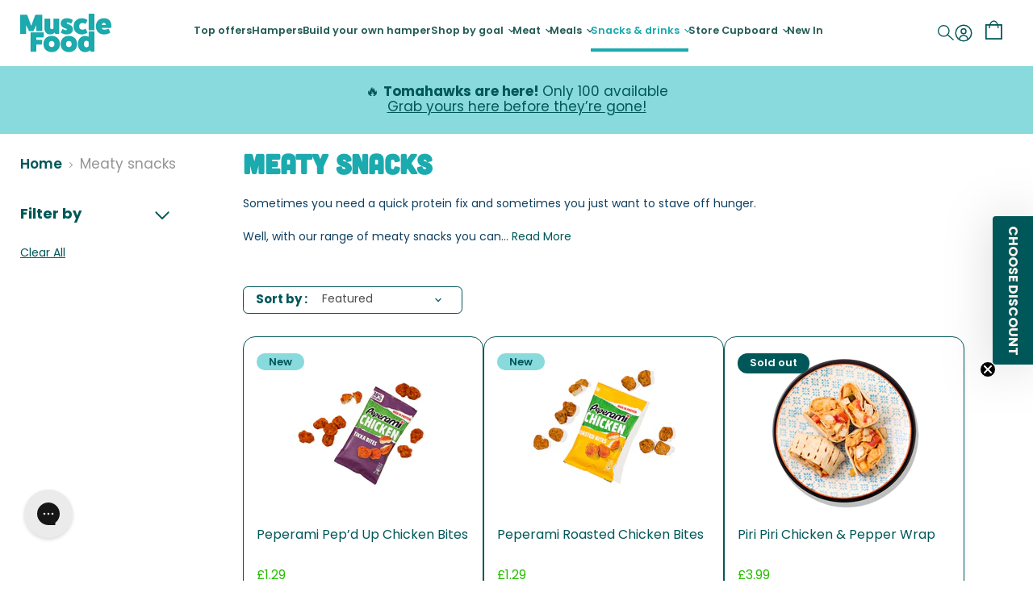

--- FILE ---
content_type: text/html; charset=utf-8
request_url: https://www.musclefood.com/collections/meaty-snacks
body_size: 53543
content:
<!doctype html>


<html
  class="no-js no-touch path--meaty-snacks "
  lang="en"
>
  <head>
    <script
      src="//www.musclefood.com/cdn/shop/t/61/assets/post-register-redirect.js?v=11102126164190298581764575990"
      defer
      data-logged-in="false"
    ></script>
    <script>
  window.consentmo_gcm_initial_state = "";
  window.consentmo_gcm_state = "";
  window.consentmo_gcm_security_storage = "";
  window.consentmo_gcm_ad_storage = "";
  window.consentmo_gcm_analytics_storage = "";
  window.consentmo_gcm_functionality_storage = "";
  window.consentmo_gcm_personalization_storage = "";
  window.consentmo_gcm_ads_data_redaction = "";
  window.consentmo_gcm_url_passthrough = "";
  window.consentmo_gcm_data_layer_name = "";
  
  // Google Consent Mode V2 integration script from Consentmo GDPR
  window.isenseRules = {};
  window.isenseRules.gcm = {
      gcmVersion: 2,
      integrationVersion: 3,
      customChanges: false,
      consentUpdated: false,
      initialState: 7,
      isCustomizationEnabled: false,
      adsDataRedaction: true,
      urlPassthrough: false,
      dataLayer: 'dataLayer',
      categories: { ad_personalization: "marketing", ad_storage: "marketing", ad_user_data: "marketing", analytics_storage: "analytics", functionality_storage: "functionality", personalization_storage: "functionality", security_storage: "strict"},
      storage: { ad_personalization: "false", ad_storage: "false", ad_user_data: "false", analytics_storage: "false", functionality_storage: "false", personalization_storage: "false", security_storage: "false", wait_for_update: 2000 }
  };
  if(window.consentmo_gcm_state !== null && window.consentmo_gcm_state !== "" && window.consentmo_gcm_state !== "0") {
    window.isenseRules.gcm.isCustomizationEnabled = true;
    window.isenseRules.gcm.initialState = window.consentmo_gcm_initial_state === null || window.consentmo_gcm_initial_state.trim() === "" ? window.isenseRules.gcm.initialState : window.consentmo_gcm_initial_state;
    window.isenseRules.gcm.categories.ad_storage = window.consentmo_gcm_ad_storage === null || window.consentmo_gcm_ad_storage.trim() === "" ? window.isenseRules.gcm.categories.ad_storage : window.consentmo_gcm_ad_storage;
    window.isenseRules.gcm.categories.ad_user_data = window.consentmo_gcm_ad_storage === null || window.consentmo_gcm_ad_storage.trim() === "" ? window.isenseRules.gcm.categories.ad_user_data : window.consentmo_gcm_ad_storage;
    window.isenseRules.gcm.categories.ad_personalization = window.consentmo_gcm_ad_storage === null || window.consentmo_gcm_ad_storage.trim() === "" ? window.isenseRules.gcm.categories.ad_personalization : window.consentmo_gcm_ad_storage;
    window.isenseRules.gcm.categories.analytics_storage = window.consentmo_gcm_analytics_storage === null || window.consentmo_gcm_analytics_storage.trim() === "" ? window.isenseRules.gcm.categories.analytics_storage : window.consentmo_gcm_analytics_storage;
    window.isenseRules.gcm.categories.functionality_storage = window.consentmo_gcm_functionality_storage === null || window.consentmo_gcm_functionality_storage.trim() === "" ? window.isenseRules.gcm.categories.functionality_storage : window.consentmo_gcm_functionality_storage;
    window.isenseRules.gcm.categories.personalization_storage = window.consentmo_gcm_personalization_storage === null || window.consentmo_gcm_personalization_storage.trim() === "" ? window.isenseRules.gcm.categories.personalization_storage : window.consentmo_gcm_personalization_storage;
    window.isenseRules.gcm.categories.security_storage = window.consentmo_gcm_security_storage === null || window.consentmo_gcm_security_storage.trim() === "" ? window.isenseRules.gcm.categories.security_storage : window.consentmo_gcm_security_storage;
    window.isenseRules.gcm.urlPassthrough = window.consentmo_gcm_url_passthrough === null || window.consentmo_gcm_url_passthrough.trim() === "" ? window.isenseRules.gcm.urlPassthrough : window.consentmo_gcm_url_passthrough;
    window.isenseRules.gcm.adsDataRedaction = window.consentmo_gcm_ads_data_redaction === null || window.consentmo_gcm_ads_data_redaction.trim() === "" ? window.isenseRules.gcm.adsDataRedaction : window.consentmo_gcm_ads_data_redaction;
    window.isenseRules.gcm.dataLayer = window.consentmo_gcm_data_layer_name === null || window.consentmo_gcm_data_layer_name.trim() === "" ? window.isenseRules.gcm.dataLayer : window.consentmo_gcm_data_layer_name;
  }
  window.isenseRules.initializeGcm = function (rules) {
    if(window.isenseRules.gcm.isCustomizationEnabled) {
      rules.initialState = window.isenseRules.gcm.initialState;
      rules.urlPassthrough = window.isenseRules.gcm.urlPassthrough === true || window.isenseRules.gcm.urlPassthrough === 'true';
      rules.adsDataRedaction = window.isenseRules.gcm.adsDataRedaction === true || window.isenseRules.gcm.adsDataRedaction === 'true';
    }
    
    let initialState = parseInt(rules.initialState);
    let marketingBlocked = initialState === 0 || initialState === 2 || initialState === 5 || initialState === 7;
    let analyticsBlocked = initialState === 0 || initialState === 3 || initialState === 6 || initialState === 7;
    let functionalityBlocked = initialState === 4 || initialState === 5 || initialState === 6 || initialState === 7;

    let gdprCache = localStorage.getItem('gdprCache') ? JSON.parse(localStorage.getItem('gdprCache')) : null;
    if (gdprCache && typeof gdprCache.updatedPreferences !== "undefined") {
      let updatedPreferences = gdprCache.updatedPreferences;
      marketingBlocked = parseInt(updatedPreferences.indexOf('marketing')) > -1;
      analyticsBlocked = parseInt(updatedPreferences.indexOf('analytics')) > -1;
      functionalityBlocked = parseInt(updatedPreferences.indexOf('functionality')) > -1;
    }

    Object.entries(rules.categories).forEach(category => {
      if(rules.storage.hasOwnProperty(category[0])) {
        switch(category[1]) {
          case 'strict':
            rules.storage[category[0]] = "granted";
            break;
          case 'marketing':
            rules.storage[category[0]] = marketingBlocked ? "denied" : "granted";
            break;
          case 'analytics':
            rules.storage[category[0]] = analyticsBlocked ? "denied" : "granted";
            break;
          case 'functionality':
            rules.storage[category[0]] = functionalityBlocked ? "denied" : "granted";
            break;
        }
      }
    });
    rules.consentUpdated = true;
    isenseRules.gcm = rules;
  }

  // Google Consent Mode - initialization start
  window.isenseRules.initializeGcm({
    ...window.isenseRules.gcm,
    adsDataRedaction: true,
    urlPassthrough: false,
    initialState: 7
  });

  /*
  * initialState acceptable values:
  * 0 - Set both ad_storage and analytics_storage to denied
  * 1 - Set all categories to granted
  * 2 - Set only ad_storage to denied
  * 3 - Set only analytics_storage to denied
  * 4 - Set only functionality_storage to denied
  * 5 - Set both ad_storage and functionality_storage to denied
  * 6 - Set both analytics_storage and functionality_storage to denied
  * 7 - Set all categories to denied
  */

  window[window.isenseRules.gcm.dataLayer] = window[window.isenseRules.gcm.dataLayer] || [];
  function gtag() { window[window.isenseRules.gcm.dataLayer].push(arguments); }
  gtag("consent", "default", isenseRules.gcm.storage);
  isenseRules.gcm.adsDataRedaction && gtag("set", "ads_data_redaction", isenseRules.gcm.adsDataRedaction);
  isenseRules.gcm.urlPassthrough && gtag("set", "url_passthrough", isenseRules.gcm.urlPassthrough);
</script>
    <script>
      window.Store = window.Store || {};
      window.Store.id = 74649600283;
    </script>
    <meta charset="utf-8">
    <meta http-equiv="x-ua-compatible" content="IE=edge">

    <script type="text/javascript">
      _linkedin_partner_id = '6861212';
      window._linkedin_data_partner_ids = window._linkedin_data_partner_ids || [];
      window._linkedin_data_partner_ids.push(_linkedin_partner_id);
      (function (l) {
        if (!l) {
          window.lintrk = function (a, b) {
            window.lintrk.q.push([a, b]);
          };
          window.lintrk.q = [];
        }
        var s = document.getElementsByTagName('script')[0];
        var b = document.createElement('script');
        b.type = 'text/javascript';
        b.async = true;
        b.src = 'https://snap.licdn.com/li.lms-analytics/insight.min.js';
        s.parentNode.insertBefore(b, s);
      })(window.lintrk);
    </script>
    <noscript>
      <img
        height="1"
        width="1"
        style="display:none;"
        alt=""
        src="https://px.ads.linkedin.com/collect/?pid=6861212&fmt=gif"
      >
    </noscript>
    <link rel="preconnect" href="https://cdn.shopify.com">
    <link rel="preconnect" href="https://fonts.shopifycdn.com">
    <link rel="preconnect" href="https://v.shopify.com">
    <link rel="preconnect" href="https://cdn.shopifycloud.com">
    <link rel="preconnect" href="https://use.typekit.net/xjb0nwe.css">
    <link rel="stylesheet" href="https://use.typekit.net/xjb0nwe.css">
    <link rel="preconnect" href="https://fonts.googleapis.com">
    <link rel="preconnect" href="https://fonts.gstatic.com" crossorigin>
    <link
      href="https://fonts.googleapis.com/css2?family=Poppins:ital,wght@0,500;0,800;1,400;1,600&display=swap"
      rel="stylesheet"
    >

    <script src="https://static.rechargecdn.com/assets/storefront/recharge-client-1.22.3.min.js" defer></script>

    <title>
      
Meaty snacks</title>

    
      <meta name="description" content="Sometimes you need a quick protein fix and sometimes you just want to stave off hunger. Well, with our range of meaty snacks you can do both! Here you&#39;ll find a great selection of moreish bites jam-packed with protein, vitamins and minerals, so you can enjoy the high-protein fix you need and satisfy your hunger monster">
    
    
    <meta name="google-site-verification" content="bwh9-co-wppZqofiU3s9UwM4jJLZIUwB8WV1-5rUHwE" />

<script type="text/javascript" src="https://try.abtasty.com/624297008f9c159301c8987bff08f726.js"></script>

    
  <link rel="shortcut icon" href="//www.musclefood.com/cdn/shop/files/musclefood_32x32.webp?v=1705747143" type="image/png">


    
      <link rel="canonical" href="https://www.musclefood.com/collections/meaty-snacks">
    

    <meta name="viewport" content="width=device-width">

    
    















<meta property="og:site_name" content="MuscleFood">
<meta property="og:url" content="https://www.musclefood.com/collections/meaty-snacks">
<meta property="og:title" content="Meaty snacks">
<meta property="og:type" content="website">
<meta property="og:description" content="Sometimes you need a quick protein fix and sometimes you just want to stave off hunger. Well, with our range of meaty snacks you can do both! Here you&#39;ll find a great selection of moreish bites jam-packed with protein, vitamins and minerals, so you can enjoy the high-protein fix you need and satisfy your hunger monster">




    
    
    

    
    
    <meta
      property="og:image"
      content="https://www.musclefood.com/cdn/shop/files/210601-SOCIAL-bundle-sharing-image_1204x630.webp?v=1704984620"
    />
    <meta
      property="og:image:secure_url"
      content="https://www.musclefood.com/cdn/shop/files/210601-SOCIAL-bundle-sharing-image_1204x630.webp?v=1704984620"
    />
    <meta property="og:image:width" content="1204" />
    <meta property="og:image:height" content="630" />
    
    
    <meta property="og:image:alt" content="Social media image" />
  
















<meta name="twitter:title" content="Meaty snacks">
<meta name="twitter:description" content="Sometimes you need a quick protein fix and sometimes you just want to stave off hunger. Well, with our range of meaty snacks you can do both! Here you&#39;ll find a great selection of moreish bites jam-packed with protein, vitamins and minerals, so you can enjoy the high-protein fix you need and satisfy your hunger monster">


    
    
    
      
      
      <meta name="twitter:card" content="summary_large_image">
    
    
    <meta
      property="twitter:image"
      content="https://www.musclefood.com/cdn/shop/files/210601-SOCIAL-bundle-sharing-image_1200x600_crop_center.webp?v=1704984620"
    />
    <meta property="twitter:image:width" content="1200" />
    <meta property="twitter:image:height" content="600" />
    
    
    <meta property="twitter:image:alt" content="Social media image" />
  



    <link rel="preload" href="//www.musclefood.com/cdn/fonts/nunito_sans/nunitosans_n7.25d963ed46da26098ebeab731e90d8802d989fa5.woff2" as="font" crossorigin="anonymous">
    

    <script>window.performance && window.performance.mark && window.performance.mark('shopify.content_for_header.start');</script><meta name="facebook-domain-verification" content="2od6bdd0lmbjhznlme6tkvceey08k2">
<meta name="google-site-verification" content="_xFEXqHkfcZS8ScuDSRxu15gFZMFXCJkfNImkA-rkcA">
<meta id="shopify-digital-wallet" name="shopify-digital-wallet" content="/74649600283/digital_wallets/dialog">
<meta name="shopify-checkout-api-token" content="ecd19568789adfe0137eb7aa363c774e">
<meta id="in-context-paypal-metadata" data-shop-id="74649600283" data-venmo-supported="false" data-environment="production" data-locale="en_US" data-paypal-v4="true" data-currency="GBP">
<link rel="alternate" type="application/atom+xml" title="Feed" href="/collections/meaty-snacks.atom" />
<link rel="alternate" type="application/json+oembed" href="https://www.musclefood.com/collections/meaty-snacks.oembed">
<script async="async" src="/checkouts/internal/preloads.js?locale=en-GB"></script>
<link rel="preconnect" href="https://shop.app" crossorigin="anonymous">
<script async="async" src="https://shop.app/checkouts/internal/preloads.js?locale=en-GB&shop_id=74649600283" crossorigin="anonymous"></script>
<script id="apple-pay-shop-capabilities" type="application/json">{"shopId":74649600283,"countryCode":"GB","currencyCode":"GBP","merchantCapabilities":["supports3DS"],"merchantId":"gid:\/\/shopify\/Shop\/74649600283","merchantName":"MuscleFood","requiredBillingContactFields":["postalAddress","email","phone"],"requiredShippingContactFields":["postalAddress","email","phone"],"shippingType":"shipping","supportedNetworks":["visa","maestro","masterCard","amex","discover","elo"],"total":{"type":"pending","label":"MuscleFood","amount":"1.00"},"shopifyPaymentsEnabled":true,"supportsSubscriptions":true}</script>
<script id="shopify-features" type="application/json">{"accessToken":"ecd19568789adfe0137eb7aa363c774e","betas":["rich-media-storefront-analytics"],"domain":"www.musclefood.com","predictiveSearch":true,"shopId":74649600283,"locale":"en"}</script>
<script>var Shopify = Shopify || {};
Shopify.shop = "main-musclefood.myshopify.com";
Shopify.locale = "en";
Shopify.currency = {"active":"GBP","rate":"1.0"};
Shopify.country = "GB";
Shopify.theme = {"name":"musclefood.com\/live\/UK","id":167770063131,"schema_name":"Empire","schema_version":"9.0.0","theme_store_id":null,"role":"main"};
Shopify.theme.handle = "null";
Shopify.theme.style = {"id":null,"handle":null};
Shopify.cdnHost = "www.musclefood.com/cdn";
Shopify.routes = Shopify.routes || {};
Shopify.routes.root = "/";</script>
<script type="module">!function(o){(o.Shopify=o.Shopify||{}).modules=!0}(window);</script>
<script>!function(o){function n(){var o=[];function n(){o.push(Array.prototype.slice.apply(arguments))}return n.q=o,n}var t=o.Shopify=o.Shopify||{};t.loadFeatures=n(),t.autoloadFeatures=n()}(window);</script>
<script>
  window.ShopifyPay = window.ShopifyPay || {};
  window.ShopifyPay.apiHost = "shop.app\/pay";
  window.ShopifyPay.redirectState = null;
</script>
<script id="shop-js-analytics" type="application/json">{"pageType":"collection"}</script>
<script defer="defer" async type="module" src="//www.musclefood.com/cdn/shopifycloud/shop-js/modules/v2/client.init-shop-cart-sync_BN7fPSNr.en.esm.js"></script>
<script defer="defer" async type="module" src="//www.musclefood.com/cdn/shopifycloud/shop-js/modules/v2/chunk.common_Cbph3Kss.esm.js"></script>
<script defer="defer" async type="module" src="//www.musclefood.com/cdn/shopifycloud/shop-js/modules/v2/chunk.modal_DKumMAJ1.esm.js"></script>
<script type="module">
  await import("//www.musclefood.com/cdn/shopifycloud/shop-js/modules/v2/client.init-shop-cart-sync_BN7fPSNr.en.esm.js");
await import("//www.musclefood.com/cdn/shopifycloud/shop-js/modules/v2/chunk.common_Cbph3Kss.esm.js");
await import("//www.musclefood.com/cdn/shopifycloud/shop-js/modules/v2/chunk.modal_DKumMAJ1.esm.js");

  window.Shopify.SignInWithShop?.initShopCartSync?.({"fedCMEnabled":true,"windoidEnabled":true});

</script>
<script>
  window.Shopify = window.Shopify || {};
  if (!window.Shopify.featureAssets) window.Shopify.featureAssets = {};
  window.Shopify.featureAssets['shop-js'] = {"shop-cart-sync":["modules/v2/client.shop-cart-sync_CJVUk8Jm.en.esm.js","modules/v2/chunk.common_Cbph3Kss.esm.js","modules/v2/chunk.modal_DKumMAJ1.esm.js"],"init-fed-cm":["modules/v2/client.init-fed-cm_7Fvt41F4.en.esm.js","modules/v2/chunk.common_Cbph3Kss.esm.js","modules/v2/chunk.modal_DKumMAJ1.esm.js"],"init-shop-email-lookup-coordinator":["modules/v2/client.init-shop-email-lookup-coordinator_Cc088_bR.en.esm.js","modules/v2/chunk.common_Cbph3Kss.esm.js","modules/v2/chunk.modal_DKumMAJ1.esm.js"],"init-windoid":["modules/v2/client.init-windoid_hPopwJRj.en.esm.js","modules/v2/chunk.common_Cbph3Kss.esm.js","modules/v2/chunk.modal_DKumMAJ1.esm.js"],"shop-button":["modules/v2/client.shop-button_B0jaPSNF.en.esm.js","modules/v2/chunk.common_Cbph3Kss.esm.js","modules/v2/chunk.modal_DKumMAJ1.esm.js"],"shop-cash-offers":["modules/v2/client.shop-cash-offers_DPIskqss.en.esm.js","modules/v2/chunk.common_Cbph3Kss.esm.js","modules/v2/chunk.modal_DKumMAJ1.esm.js"],"shop-toast-manager":["modules/v2/client.shop-toast-manager_CK7RT69O.en.esm.js","modules/v2/chunk.common_Cbph3Kss.esm.js","modules/v2/chunk.modal_DKumMAJ1.esm.js"],"init-shop-cart-sync":["modules/v2/client.init-shop-cart-sync_BN7fPSNr.en.esm.js","modules/v2/chunk.common_Cbph3Kss.esm.js","modules/v2/chunk.modal_DKumMAJ1.esm.js"],"init-customer-accounts-sign-up":["modules/v2/client.init-customer-accounts-sign-up_CfPf4CXf.en.esm.js","modules/v2/client.shop-login-button_DeIztwXF.en.esm.js","modules/v2/chunk.common_Cbph3Kss.esm.js","modules/v2/chunk.modal_DKumMAJ1.esm.js"],"pay-button":["modules/v2/client.pay-button_CgIwFSYN.en.esm.js","modules/v2/chunk.common_Cbph3Kss.esm.js","modules/v2/chunk.modal_DKumMAJ1.esm.js"],"init-customer-accounts":["modules/v2/client.init-customer-accounts_DQ3x16JI.en.esm.js","modules/v2/client.shop-login-button_DeIztwXF.en.esm.js","modules/v2/chunk.common_Cbph3Kss.esm.js","modules/v2/chunk.modal_DKumMAJ1.esm.js"],"avatar":["modules/v2/client.avatar_BTnouDA3.en.esm.js"],"init-shop-for-new-customer-accounts":["modules/v2/client.init-shop-for-new-customer-accounts_CsZy_esa.en.esm.js","modules/v2/client.shop-login-button_DeIztwXF.en.esm.js","modules/v2/chunk.common_Cbph3Kss.esm.js","modules/v2/chunk.modal_DKumMAJ1.esm.js"],"shop-follow-button":["modules/v2/client.shop-follow-button_BRMJjgGd.en.esm.js","modules/v2/chunk.common_Cbph3Kss.esm.js","modules/v2/chunk.modal_DKumMAJ1.esm.js"],"checkout-modal":["modules/v2/client.checkout-modal_B9Drz_yf.en.esm.js","modules/v2/chunk.common_Cbph3Kss.esm.js","modules/v2/chunk.modal_DKumMAJ1.esm.js"],"shop-login-button":["modules/v2/client.shop-login-button_DeIztwXF.en.esm.js","modules/v2/chunk.common_Cbph3Kss.esm.js","modules/v2/chunk.modal_DKumMAJ1.esm.js"],"lead-capture":["modules/v2/client.lead-capture_DXYzFM3R.en.esm.js","modules/v2/chunk.common_Cbph3Kss.esm.js","modules/v2/chunk.modal_DKumMAJ1.esm.js"],"shop-login":["modules/v2/client.shop-login_CA5pJqmO.en.esm.js","modules/v2/chunk.common_Cbph3Kss.esm.js","modules/v2/chunk.modal_DKumMAJ1.esm.js"],"payment-terms":["modules/v2/client.payment-terms_BxzfvcZJ.en.esm.js","modules/v2/chunk.common_Cbph3Kss.esm.js","modules/v2/chunk.modal_DKumMAJ1.esm.js"]};
</script>
<script>(function() {
  var isLoaded = false;
  function asyncLoad() {
    if (isLoaded) return;
    isLoaded = true;
    var urls = ["https:\/\/static.rechargecdn.com\/assets\/js\/widget.min.js?shop=main-musclefood.myshopify.com","https:\/\/config.gorgias.chat\/bundle-loader\/01HMEBQWD28H75F4F17757HHM3?source=shopify1click\u0026shop=main-musclefood.myshopify.com","https:\/\/cdn.tapcart.com\/webbridge-sdk\/webbridge.umd.js?shop=main-musclefood.myshopify.com","https:\/\/d2badvwg0mti9p.cloudfront.net\/script.js?shop=main-musclefood.myshopify.com\u0026shop=main-musclefood.myshopify.com","https:\/\/ecommplugins-scripts.trustpilot.com\/v2.1\/js\/header.min.js?settings=eyJrZXkiOiJsdEYxMTJubjFyU09lZW5RIiwicyI6InNrdSJ9\u0026v=2.5\u0026shop=main-musclefood.myshopify.com","https:\/\/ecommplugins-trustboxsettings.trustpilot.com\/main-musclefood.myshopify.com.js?settings=1741359722936\u0026shop=main-musclefood.myshopify.com","https:\/\/widget.trustpilot.com\/bootstrap\/v5\/tp.widget.sync.bootstrap.min.js?shop=main-musclefood.myshopify.com","https:\/\/ecommplugins-scripts.trustpilot.com\/v2.1\/js\/success.min.js?settings=eyJrZXkiOiJsdEYxMTJubjFyU09lZW5RIiwicyI6InNrdSIsInQiOlsib3JkZXJzL3BhaWQiLCJ0cnVzdHBpbG90T3JkZXJDb25maXJtZWQiXSwidiI6IiIsImEiOiJNYWdlbnRvMi0yLjQuMiJ9\u0026shop=main-musclefood.myshopify.com","https:\/\/s3.eu-west-1.amazonaws.com\/production-klarna-il-shopify-osm\/5a975d06a931ae3d92bf80d338b7cb5d76fc66a1\/main-musclefood.myshopify.com-1741693064539.js?shop=main-musclefood.myshopify.com","https:\/\/public.9gtb.com\/loader.js?g_cvt_id=220642c0-10fe-4b47-b55a-073b00fedb6d\u0026shop=main-musclefood.myshopify.com"];
    for (var i = 0; i < urls.length; i++) {
      var s = document.createElement('script');
      s.type = 'text/javascript';
      s.async = true;
      s.src = urls[i];
      var x = document.getElementsByTagName('script')[0];
      x.parentNode.insertBefore(s, x);
    }
  };
  if(window.attachEvent) {
    window.attachEvent('onload', asyncLoad);
  } else {
    window.addEventListener('load', asyncLoad, false);
  }
})();</script>
<script id="__st">var __st={"a":74649600283,"offset":0,"reqid":"79f3296e-c90f-43d3-8d24-83feafb9a14a-1769726604","pageurl":"www.musclefood.com\/collections\/meaty-snacks","u":"4e8cc95a54fc","p":"collection","rtyp":"collection","rid":476353626395};</script>
<script>window.ShopifyPaypalV4VisibilityTracking = true;</script>
<script id="captcha-bootstrap">!function(){'use strict';const t='contact',e='account',n='new_comment',o=[[t,t],['blogs',n],['comments',n],[t,'customer']],c=[[e,'customer_login'],[e,'guest_login'],[e,'recover_customer_password'],[e,'create_customer']],r=t=>t.map((([t,e])=>`form[action*='/${t}']:not([data-nocaptcha='true']) input[name='form_type'][value='${e}']`)).join(','),a=t=>()=>t?[...document.querySelectorAll(t)].map((t=>t.form)):[];function s(){const t=[...o],e=r(t);return a(e)}const i='password',u='form_key',d=['recaptcha-v3-token','g-recaptcha-response','h-captcha-response',i],f=()=>{try{return window.sessionStorage}catch{return}},m='__shopify_v',_=t=>t.elements[u];function p(t,e,n=!1){try{const o=window.sessionStorage,c=JSON.parse(o.getItem(e)),{data:r}=function(t){const{data:e,action:n}=t;return t[m]||n?{data:e,action:n}:{data:t,action:n}}(c);for(const[e,n]of Object.entries(r))t.elements[e]&&(t.elements[e].value=n);n&&o.removeItem(e)}catch(o){console.error('form repopulation failed',{error:o})}}const l='form_type',E='cptcha';function T(t){t.dataset[E]=!0}const w=window,h=w.document,L='Shopify',v='ce_forms',y='captcha';let A=!1;((t,e)=>{const n=(g='f06e6c50-85a8-45c8-87d0-21a2b65856fe',I='https://cdn.shopify.com/shopifycloud/storefront-forms-hcaptcha/ce_storefront_forms_captcha_hcaptcha.v1.5.2.iife.js',D={infoText:'Protected by hCaptcha',privacyText:'Privacy',termsText:'Terms'},(t,e,n)=>{const o=w[L][v],c=o.bindForm;if(c)return c(t,g,e,D).then(n);var r;o.q.push([[t,g,e,D],n]),r=I,A||(h.body.append(Object.assign(h.createElement('script'),{id:'captcha-provider',async:!0,src:r})),A=!0)});var g,I,D;w[L]=w[L]||{},w[L][v]=w[L][v]||{},w[L][v].q=[],w[L][y]=w[L][y]||{},w[L][y].protect=function(t,e){n(t,void 0,e),T(t)},Object.freeze(w[L][y]),function(t,e,n,w,h,L){const[v,y,A,g]=function(t,e,n){const i=e?o:[],u=t?c:[],d=[...i,...u],f=r(d),m=r(i),_=r(d.filter((([t,e])=>n.includes(e))));return[a(f),a(m),a(_),s()]}(w,h,L),I=t=>{const e=t.target;return e instanceof HTMLFormElement?e:e&&e.form},D=t=>v().includes(t);t.addEventListener('submit',(t=>{const e=I(t);if(!e)return;const n=D(e)&&!e.dataset.hcaptchaBound&&!e.dataset.recaptchaBound,o=_(e),c=g().includes(e)&&(!o||!o.value);(n||c)&&t.preventDefault(),c&&!n&&(function(t){try{if(!f())return;!function(t){const e=f();if(!e)return;const n=_(t);if(!n)return;const o=n.value;o&&e.removeItem(o)}(t);const e=Array.from(Array(32),(()=>Math.random().toString(36)[2])).join('');!function(t,e){_(t)||t.append(Object.assign(document.createElement('input'),{type:'hidden',name:u})),t.elements[u].value=e}(t,e),function(t,e){const n=f();if(!n)return;const o=[...t.querySelectorAll(`input[type='${i}']`)].map((({name:t})=>t)),c=[...d,...o],r={};for(const[a,s]of new FormData(t).entries())c.includes(a)||(r[a]=s);n.setItem(e,JSON.stringify({[m]:1,action:t.action,data:r}))}(t,e)}catch(e){console.error('failed to persist form',e)}}(e),e.submit())}));const S=(t,e)=>{t&&!t.dataset[E]&&(n(t,e.some((e=>e===t))),T(t))};for(const o of['focusin','change'])t.addEventListener(o,(t=>{const e=I(t);D(e)&&S(e,y())}));const B=e.get('form_key'),M=e.get(l),P=B&&M;t.addEventListener('DOMContentLoaded',(()=>{const t=y();if(P)for(const e of t)e.elements[l].value===M&&p(e,B);[...new Set([...A(),...v().filter((t=>'true'===t.dataset.shopifyCaptcha))])].forEach((e=>S(e,t)))}))}(h,new URLSearchParams(w.location.search),n,t,e,['guest_login'])})(!0,!0)}();</script>
<script integrity="sha256-4kQ18oKyAcykRKYeNunJcIwy7WH5gtpwJnB7kiuLZ1E=" data-source-attribution="shopify.loadfeatures" defer="defer" src="//www.musclefood.com/cdn/shopifycloud/storefront/assets/storefront/load_feature-a0a9edcb.js" crossorigin="anonymous"></script>
<script crossorigin="anonymous" defer="defer" src="//www.musclefood.com/cdn/shopifycloud/storefront/assets/shopify_pay/storefront-65b4c6d7.js?v=20250812"></script>
<script data-source-attribution="shopify.dynamic_checkout.dynamic.init">var Shopify=Shopify||{};Shopify.PaymentButton=Shopify.PaymentButton||{isStorefrontPortableWallets:!0,init:function(){window.Shopify.PaymentButton.init=function(){};var t=document.createElement("script");t.src="https://www.musclefood.com/cdn/shopifycloud/portable-wallets/latest/portable-wallets.en.js",t.type="module",document.head.appendChild(t)}};
</script>
<script data-source-attribution="shopify.dynamic_checkout.buyer_consent">
  function portableWalletsHideBuyerConsent(e){var t=document.getElementById("shopify-buyer-consent"),n=document.getElementById("shopify-subscription-policy-button");t&&n&&(t.classList.add("hidden"),t.setAttribute("aria-hidden","true"),n.removeEventListener("click",e))}function portableWalletsShowBuyerConsent(e){var t=document.getElementById("shopify-buyer-consent"),n=document.getElementById("shopify-subscription-policy-button");t&&n&&(t.classList.remove("hidden"),t.removeAttribute("aria-hidden"),n.addEventListener("click",e))}window.Shopify?.PaymentButton&&(window.Shopify.PaymentButton.hideBuyerConsent=portableWalletsHideBuyerConsent,window.Shopify.PaymentButton.showBuyerConsent=portableWalletsShowBuyerConsent);
</script>
<script data-source-attribution="shopify.dynamic_checkout.cart.bootstrap">document.addEventListener("DOMContentLoaded",(function(){function t(){return document.querySelector("shopify-accelerated-checkout-cart, shopify-accelerated-checkout")}if(t())Shopify.PaymentButton.init();else{new MutationObserver((function(e,n){t()&&(Shopify.PaymentButton.init(),n.disconnect())})).observe(document.body,{childList:!0,subtree:!0})}}));
</script>
<script id='scb4127' type='text/javascript' async='' src='https://www.musclefood.com/cdn/shopifycloud/privacy-banner/storefront-banner.js'></script><link id="shopify-accelerated-checkout-styles" rel="stylesheet" media="screen" href="https://www.musclefood.com/cdn/shopifycloud/portable-wallets/latest/accelerated-checkout-backwards-compat.css" crossorigin="anonymous">
<style id="shopify-accelerated-checkout-cart">
        #shopify-buyer-consent {
  margin-top: 1em;
  display: inline-block;
  width: 100%;
}

#shopify-buyer-consent.hidden {
  display: none;
}

#shopify-subscription-policy-button {
  background: none;
  border: none;
  padding: 0;
  text-decoration: underline;
  font-size: inherit;
  cursor: pointer;
}

#shopify-subscription-policy-button::before {
  box-shadow: none;
}

      </style>

<script>window.performance && window.performance.mark && window.performance.mark('shopify.content_for_header.end');</script>
    
    <link rel="alternate" hreflang="x-default" href="https://www.musclefood.com/collections/meaty-snacks">
    <link rel="alternate" hreflang="en-GB" href="https://www.musclefood.com/collections/meaty-snacks">
    
    <link rel="alternate" hreflang="en-IE" href="https://ie.musclefood.com/collections/meaty-snacks">

    <script src="//www.musclefood.com/cdn/shop/t/61/assets/global.js?v=64468349718447627751762773148" defer></script>
    <link href="//www.musclefood.com/cdn/shop/t/61/assets/theme.css?v=9779131499930153611765962743" rel="stylesheet" type="text/css" media="all" />
    
    <link href="//www.musclefood.com/cdn/shop/t/61/assets/global.css?v=24024299188212821681768987488" rel="stylesheet" type="text/css" media="all" />
    

    
    <script>
      window.Theme = window.Theme || {};
      window.Theme.version = '9.0.0';
      window.Theme.name = 'Empire';
      window.Theme.routes = {
        root_url: '/',
        root_url_with_slash: '/',
        account_url: '/account',
        account_login_url: '/account/login',
        account_logout_url: '/account/logout',
        account_register_url: '/account/register',
        account_addresses_url: '/account/addresses',
        collections_url: '/collections',
        all_products_collection_url: '/collections/all',
        search_url: '/search',
        predictive_search_url: '/search/suggest',
        cart_url: '/cart',
        cart_add_url: '/cart/add',
        cart_update_url: '/cart/update',
        cart_change_url: '/cart/change',
        cart_clear_url: '/cart/clear',
        product_recommendations_url: '/recommendations/products',
      };
    </script>
    <script>
      const redirects = [
        {
          old_url: 'healthy-lunches',
          new_url: '/collections/prepped-meals',
        },
        {
          old_url: 'buy-one-hamper-get-four-hampers-free',
          new_url: '/pages/top-offers',
        },
        {
          old_url: 'select-your-plan',
          new_url: '/',
        },
      ];

      redirects.map((link) => {
        window.location.href.includes(link.old_url) && (window.location.href = link.new_url);
      });
    </script>

    <script>
      window.hp_disabledDates = window.hp_disabledDates || [];

      const hp_week_days = ['Sunday', 'Monday', 'Tuesday', 'Wednesday', 'Thursday', 'Friday', 'Saturday'];
      

      window.hp_disabledDates = "2025-01-01,2025-01-02,2025-01-03,2025-01-04,2025-01-07,2025-01-31,2025-02-01,2025-02-03,2025-02-04,2025-02-05,2025-02-06,2025-02-15,2025-04-18,2025-04-21,2025-02-27,2025-02-28,2025-03-08,2025-05-05,2025-05-26,2025-08-25,2025-12-25,2025-12-26,2025-05-02,2025-07-19,2025-05-16,2025-05-17,2025-12-24,2025-12-27,2026-01-01,2026-01-02,2025-12-03,2025-12-20,2025-12-30,2025-12-29,2026-01-03,2026-04-03,2026-04-06,2026-04-04,2026-05-04,2026-05-25,2026-08-31,2026-12-26,2026-12-28,2025-04-03,2025-01-02,2025-01-01,2025-01-02,2025-01-03,2025-01-04,2025-01-07,2025-01-31,2025-02-01,2025-02-03,2025-02-04,2025-02-05,2025-02-06,2025-02-15,2025-04-18,2025-04-21,2025-02-27,2025-02-28,2025-03-08,2025-05-05,2025-05-26,2025-08-25,2025-12-25,2025-12-26,2025-05-02,2025-07-19,2025-07-04,2025-09-19,2025-12-24,2025-12-27,2026-01-01,2026-01-02,2025-12-16,2025-12-29,2025-12-30,2025-12-19,2026-04-06,2026-05-04,2026-05-25,2026-08-31,2026-12-26,2026-04-03,2026-01-08,2026-01-09,2026-12-28".split(',').map((date) => new Date(date));
      
      window.hp_twoDaysPostCodesExcludedWeekDays = "Sunday,Monday,Tuesday,Saturday".split(',').map((day) => hp_week_days.indexOf(day));
      
      window.hp_oneDayPostCodesExcludedWeekDays = "Sunday".split(',').map((day) => hp_week_days.indexOf(day));
    </script>
    <script>window.storeDateNow = new Date("2026-01-29"); // now time related to store timezone
      window.refDate = new Date(getNextDateForDay("Monday", storeDateNow, false));
      window.refDateOrig = new Date(refDate);
      window.storeDateNow = new Date("2026-01-29"); // now time related to store timezone
      window.refDate2day = new Date(getNextDateForDay("Monday", storeDateNow, false));
      window.refDateOrig2day = new Date(refDate2day);

      //calculate the next occurrence of a specific day of the week relative to a reference date (refDate)
      function getNextDateForDay(dayName, dateNow, excludeToday = true) {
        const dayOfWeek = ["sun", "mon", "tue", "wed", "thu", "fri", "sat"].indexOf(dayName.slice(0, 3).toLowerCase());
        if (dayOfWeek < 0) return;
        dateNow.setHours(0, 0, 0, 0);
        return dateNow.setDate(dateNow.getDate() + +!!excludeToday +
          (dayOfWeek + 7 - dateNow.getDay() - +!!excludeToday) % 7);
      };
    </script>
    
    <link rel="stylesheet" href="https://cdn.jsdelivr.net/npm/flatpickr/dist/flatpickr.min.css">
    <script
      async
      type="text/javascript"
      src="https://static.klaviyo.com/onsite/js/klaviyo.js?company_id=UCq3L5"
    ></script>
    <script
      type="text/javascript"
      src="//widget.trustpilot.com/bootstrap/v5/tp.widget.bootstrap.min.js"
      async
    ></script>
    <style data-shopify>
  .overlay {
    position: fixed;
    top: 0;
    bottom: 0;
    left: 0;
    right: 0;
    background: rgba(0, 0, 0, 0.7);
    transition: opacity 50ms;
    visibility: hidden;
    opacity: 0;
    z-index: 99;
    width: 100%;
    height: 100%;
  }
  .overlay.active {
    visibility: visible;
    opacity: 1;
  }

  .popup {
    margin: 70px auto;
    padding: 20px;
    background: #fff;
    border-radius: 5px;
    width: 30%;
    position: relative;
    top: 30%;
    transition: all 1s ease-in-out;
  }

  .popup p {
    text-align: center;
  }
  .popup .close {
    position: absolute;
    top: 20px;
    right: 30px;
    transition: all 200ms;
    font-size: 30px;
    font-weight: bold;
    text-decoration: none;
    color: #333;
  }
  .popup .close:hover {
    color: #06d85f;
  }
  .popup .content {
    max-height: 30%;
    overflow: auto;
    display: flex;
    align-items: center;
    justify-content: center;
    flex-direction: column;
  }
  span.cancel-redirect {
    font-size: 16px;
    margin: 10px;
    cursor: pointer;
  }

  #region_flag {
    max-width: 32px;
  }

  @media screen and (max-width: 700px) {
    .box {
      width: 70%;
    }
    .popup {
      width: 70%;
    }
  }
</style>
<div id="popup1" class="overlay location-redirect__popup">
  <div class="popup">
    <p>
      It seems you are in
      <img src="" class="hide" id="region_flag">
      <strong id="user_region"></strong>
      <br>
      <span id="user_redirect" class="hide">
        Redirect to <strong><span id="region_code"></span> store?</strong>
      </span>
    </p>
    <a class="close close-popup" href="#">&times;</a>
    <div class="content">
      <a href="" class="button button-reversed " id="proceed-redirect"> Yes Please </a>
      <span role="button" class="cancel-redirect"> No, Thank You </span>
    </div>
  </div>
</div>

  

  <script>
    (function(){
       window.siblingStores = ["https://ni.musclefood.com/","https://ie.musclefood.com/"];
       const redirectionCanceledValue = getCookie("redirectionCanceled");
       console.log(redirectionCanceledValue)
       if(redirectionCanceledValue !== "true"){
        const ipAddressEndpoint = 'https://api.ipify.org?format=json';
        fetch(ipAddressEndpoint)
        .then((response) => response.json())
        .then((data) => {
          const ipAddress = data.ip;
          console.log(ipAddress)
          const requestOptions = {
            method: 'POST'
          };

          // test IP for NI = 151.212.4.16
          // test IP for IE = 147.252.0.0
         const endpoint = `https://georedirect-hs-3334ae22c4d3.herokuapp.com/?ip=${ipAddress}`;
         //const endpoint = `https://georedirect-hs-3334ae22c4d3.herokuapp.com/?ip=147.252.0.0`;

          console.log(endpoint)
          // Make the POST request
        fetch(endpoint, requestOptions)
            .then((response) => {
              if (!response.ok) {
                throw new Error(`HTTP error! Status: ${response.status}`);
              }
              return response.json();
            })
            .then((data) => {
              console.log('Country:', data.country_name);
              console.log('Region:', data.region_name);
              window.userCountry = data.country_name;
              window.userRegion = data.region_name;
              window.userRegionCode = data.region_code;
        
              if (data.country_name === "Ireland") {
                // User is in Ireland, show the popup -- store link is at index 1
                document.querySelector('.location-redirect__popup').classList.add('active');
                document.querySelector('#user_redirect').classList.remove('hide');
                document.querySelector('#region_code').innerHTML = data.country_name;
                document.querySelector('#user_region').innerHTML = data.country_name;
                document.querySelector('#region_flag').setAttribute('src', data.location.country_flag);
                document.querySelector('#region_flag').classList.remove('hide');
                 document.querySelector('#proceed-redirect').setAttribute('href', window.siblingStores[1])
                 document.querySelector('body').classList.toggle('overflow-hidden');

              } else if (data.country_name === "United Kingdom" && data.region_name === "Northern Ireland") {
                // User is in Northern Ireland (NI) within the UK, show the popup -- store link is at index 0
                document.querySelector('#user_region').innerHTML = data.region_name;
                document.querySelector('.location-redirect__popup').classList.add('active');
                document.querySelector('#user_redirect').classList.remove('hide');
                document.querySelector('#region_code').innerHTML = data.region_code;
                document.querySelector('#proceed-redirect').setAttribute('href', window.siblingStores[0])
                document.querySelector('#region_flag').setAttribute('src', "https://cdn.shopify.com/s/files/1/0766/1164/9825/files/NI-FLAG.png");
                document.querySelector('#region_flag').classList.remove('hide');
                document.querySelector('body').classList.toggle('overflow-hidden');


              }
                // Else User is not in Ireland, Northern Ireland (NI), or the UK, don't show the popup
              
            })
            .catch((error) => {
              console.error('Error:', error);
            });
          
        })
        .catch((error) => {
          console.error('Error fetching IP address:', error);
        });
      }
      document.querySelector('.cancel-redirect').addEventListener('click', () => {
        document.querySelector('.location-redirect__popup').classList.remove('active');
        document.querySelector('body').classList.toggle('overflow-hidden');

        setCookie("redirectionCanceled", "true", 24);
      });
      document.querySelector('.close-popup').addEventListener('click', () => {
        document.querySelector('.location-redirect__popup').classList.remove('active');
        document.querySelector('body').classList.toggle('overflow-hidden');

      });
      
      function setCookie(cookieName, cookieValue, hoursToExpire) {
        const date = new Date();
        date.setTime(date.getTime() + (hoursToExpire * 60 * 60 * 1000)); // Convert hours to milliseconds
        const expires = `expires=${date.toUTCString()}`;
        document.cookie = `${cookieName}=${cookieValue}; ${expires}; path=/`;
      }

      function getCookie(cookieName) {
        const cookies = document.cookie.split(';');
        for (let i = 0; i < cookies.length; i++) {
          const cookie = cookies[i].trim();
          if (cookie.startsWith(`${cookieName}=`)) {
            return cookie.substring(cookieName.length + 1);
          }
        }
        return null; // Return null if the cookie is not found
      }
      
    })()
  </script>

    
    
    <script>
      window.gift_item_id = null;
      window.gift_item_threshold = 5000000.0;
      window.gift_item_2_id = null;
      window.gift_item_2_threshold = 8000000.0;window.min_basket_threshold = {
        amount: 3000,
        excluded_variants: [],
      }
    </script>

    <script src="https://cdn.shopify.com/s/files/1/0382/4185/files/ajaxinate.js?937" async></script>
    <script src="https://www.dwin1.com/11002.js" type="text/javascript" async></script>
    <script>
      (function (k) {
        const a =
          decodeURIComponent(
            (new RegExp('[?|&]' + k + '=' + '([^&;]+?)(&|#|;|$)').exec(location.search) || ['', ''])[1].replace(
              /\+/g,
              '%20'
            )
          ) || null;
        if (a !== null) {
          localStorage.setItem(
            k,
            JSON.stringify({ e: new Date(Date.now() + 365 * 24 * 60 * 60 * 1000).getTime(), v: a })
          );
        }
      })('awc');
    </script>
  <!-- BEGIN app block: shopify://apps/videowise-video-commerce/blocks/script_embed/b48d6c0c-3e3f-4791-a9ab-a5ab7ec82f4d -->
<link
  rel="preload"
  as="style"
  onload="this.onload=null;this.rel='stylesheet'"
  href="https://assets.videowise.com/style.css.gz"
  id="videowise-style-css">
<script
  defer
  src="https://assets.videowise.com/vendors.js.gz"
  id="videowise-vendors-js"></script>
<script
  defer
  src="https://assets.videowise.com/client.js.gz"
  id="videowise-client-js"></script>

<link rel="dns-prefetch" href="https://assets.videowise.com/" />

<link rel="dns-prefetch" href="https://cdn2.videowise.com/" />

<link rel="dns-prefetch" href="https://api-cdn.videowise.com/" />

<link rel="dns-prefetch" href="https://images.videowise.com/" />

<link rel="dns-prefetch" href="https://cdn.videowise.com/" />

<!-- END app block --><!-- BEGIN app block: shopify://apps/klaviyo-email-marketing-sms/blocks/klaviyo-onsite-embed/2632fe16-c075-4321-a88b-50b567f42507 -->












  <script async src="https://static.klaviyo.com/onsite/js/UCq3L5/klaviyo.js?company_id=UCq3L5"></script>
  <script>!function(){if(!window.klaviyo){window._klOnsite=window._klOnsite||[];try{window.klaviyo=new Proxy({},{get:function(n,i){return"push"===i?function(){var n;(n=window._klOnsite).push.apply(n,arguments)}:function(){for(var n=arguments.length,o=new Array(n),w=0;w<n;w++)o[w]=arguments[w];var t="function"==typeof o[o.length-1]?o.pop():void 0,e=new Promise((function(n){window._klOnsite.push([i].concat(o,[function(i){t&&t(i),n(i)}]))}));return e}}})}catch(n){window.klaviyo=window.klaviyo||[],window.klaviyo.push=function(){var n;(n=window._klOnsite).push.apply(n,arguments)}}}}();</script>

  




  <script>
    window.klaviyoReviewsProductDesignMode = false
  </script>



  <!-- BEGIN app snippet: customer-hub-data --><script>
  if (!window.customerHub) {
    window.customerHub = {};
  }
  window.customerHub.storefrontRoutes = {
    login: "/account/login?return_url=%2F%23k-hub",
    register: "/account/register?return_url=%2F%23k-hub",
    logout: "/account/logout",
    profile: "/account",
    addresses: "/account/addresses",
  };
  
  window.customerHub.userId = null;
  
  window.customerHub.storeDomain = "main-musclefood.myshopify.com";

  

  
    window.customerHub.storeLocale = {
        currentLanguage: 'en',
        currentCountry: 'GB',
        availableLanguages: [
          
            {
              iso_code: 'en',
              endonym_name: 'English'
            }
          
        ],
        availableCountries: [
          
            {
              iso_code: 'IM',
              name: 'Isle of Man',
              currency_code: 'GBP'
            },
          
            {
              iso_code: 'GB',
              name: 'United Kingdom',
              currency_code: 'GBP'
            }
          
        ]
    };
  
</script>
<!-- END app snippet -->



  <!-- BEGIN app snippet: customer-hub-replace-links -->
<script>
  function replaceAccountLinks() {
    const selector =
      'a[href$="/account/login"], a[href$="/account"], a[href^="https://shopify.com/"][href*="/account"], a[href*="/customer_identity/redirect"], a[href*="/customer_authentication/redirect"], a[href$="/account';
    const accountLinksNodes = document.querySelectorAll(selector);
    for (const node of accountLinksNodes) {
      const ignore = node.dataset.kHubIgnore !== undefined && node.dataset.kHubIgnore !== 'false';
      if (!ignore) {
        // Any login links to Shopify's account system, point them at the customer hub instead.
        node.href = '#k-hub';
        /**
         * There are some themes which apply a page transition on every click of an anchor tag (usually a fade-out) that's supposed to be faded back in when the next page loads.
         * However, since clicking the k-hub link doesn't trigger a page load, the page gets stuck on a blank screen.
         * Luckily, these themes usually have a className you can add to links to skip the transition.
         * Let's hope that all such themes are consistent/copy each other and just proactively add those classNames when we replace the link.
         **/
        node.classList.add('no-transition', 'js-no-transition');
      }
    }
  }

  
    if (document.readyState === 'complete') {
      replaceAccountLinks();
    } else {
      const controller = new AbortController();
      document.addEventListener(
        'readystatechange',
        () => {
          replaceAccountLinks(); // try to replace links both during `interactive` state and `complete` state
          if (document.readyState === 'complete') {
            // readystatechange can fire with "complete" multiple times per page load, so make sure we're not duplicating effort
            // by removing the listener afterwards.
            controller.abort();
          }
        },
        { signal: controller.signal },
      );
    }
  
</script>
<!-- END app snippet -->



<!-- END app block --><script src="https://cdn.shopify.com/extensions/019b0ca3-aa13-7aa2-a0b4-6cb667a1f6f7/essential-countdown-timer-55/assets/countdown_timer_essential_apps.min.js" type="text/javascript" defer="defer"></script>
<link href="https://monorail-edge.shopifysvc.com" rel="dns-prefetch">
<script>(function(){if ("sendBeacon" in navigator && "performance" in window) {try {var session_token_from_headers = performance.getEntriesByType('navigation')[0].serverTiming.find(x => x.name == '_s').description;} catch {var session_token_from_headers = undefined;}var session_cookie_matches = document.cookie.match(/_shopify_s=([^;]*)/);var session_token_from_cookie = session_cookie_matches && session_cookie_matches.length === 2 ? session_cookie_matches[1] : "";var session_token = session_token_from_headers || session_token_from_cookie || "";function handle_abandonment_event(e) {var entries = performance.getEntries().filter(function(entry) {return /monorail-edge.shopifysvc.com/.test(entry.name);});if (!window.abandonment_tracked && entries.length === 0) {window.abandonment_tracked = true;var currentMs = Date.now();var navigation_start = performance.timing.navigationStart;var payload = {shop_id: 74649600283,url: window.location.href,navigation_start,duration: currentMs - navigation_start,session_token,page_type: "collection"};window.navigator.sendBeacon("https://monorail-edge.shopifysvc.com/v1/produce", JSON.stringify({schema_id: "online_store_buyer_site_abandonment/1.1",payload: payload,metadata: {event_created_at_ms: currentMs,event_sent_at_ms: currentMs}}));}}window.addEventListener('pagehide', handle_abandonment_event);}}());</script>
<script id="web-pixels-manager-setup">(function e(e,d,r,n,o){if(void 0===o&&(o={}),!Boolean(null===(a=null===(i=window.Shopify)||void 0===i?void 0:i.analytics)||void 0===a?void 0:a.replayQueue)){var i,a;window.Shopify=window.Shopify||{};var t=window.Shopify;t.analytics=t.analytics||{};var s=t.analytics;s.replayQueue=[],s.publish=function(e,d,r){return s.replayQueue.push([e,d,r]),!0};try{self.performance.mark("wpm:start")}catch(e){}var l=function(){var e={modern:/Edge?\/(1{2}[4-9]|1[2-9]\d|[2-9]\d{2}|\d{4,})\.\d+(\.\d+|)|Firefox\/(1{2}[4-9]|1[2-9]\d|[2-9]\d{2}|\d{4,})\.\d+(\.\d+|)|Chrom(ium|e)\/(9{2}|\d{3,})\.\d+(\.\d+|)|(Maci|X1{2}).+ Version\/(15\.\d+|(1[6-9]|[2-9]\d|\d{3,})\.\d+)([,.]\d+|)( \(\w+\)|)( Mobile\/\w+|) Safari\/|Chrome.+OPR\/(9{2}|\d{3,})\.\d+\.\d+|(CPU[ +]OS|iPhone[ +]OS|CPU[ +]iPhone|CPU IPhone OS|CPU iPad OS)[ +]+(15[._]\d+|(1[6-9]|[2-9]\d|\d{3,})[._]\d+)([._]\d+|)|Android:?[ /-](13[3-9]|1[4-9]\d|[2-9]\d{2}|\d{4,})(\.\d+|)(\.\d+|)|Android.+Firefox\/(13[5-9]|1[4-9]\d|[2-9]\d{2}|\d{4,})\.\d+(\.\d+|)|Android.+Chrom(ium|e)\/(13[3-9]|1[4-9]\d|[2-9]\d{2}|\d{4,})\.\d+(\.\d+|)|SamsungBrowser\/([2-9]\d|\d{3,})\.\d+/,legacy:/Edge?\/(1[6-9]|[2-9]\d|\d{3,})\.\d+(\.\d+|)|Firefox\/(5[4-9]|[6-9]\d|\d{3,})\.\d+(\.\d+|)|Chrom(ium|e)\/(5[1-9]|[6-9]\d|\d{3,})\.\d+(\.\d+|)([\d.]+$|.*Safari\/(?![\d.]+ Edge\/[\d.]+$))|(Maci|X1{2}).+ Version\/(10\.\d+|(1[1-9]|[2-9]\d|\d{3,})\.\d+)([,.]\d+|)( \(\w+\)|)( Mobile\/\w+|) Safari\/|Chrome.+OPR\/(3[89]|[4-9]\d|\d{3,})\.\d+\.\d+|(CPU[ +]OS|iPhone[ +]OS|CPU[ +]iPhone|CPU IPhone OS|CPU iPad OS)[ +]+(10[._]\d+|(1[1-9]|[2-9]\d|\d{3,})[._]\d+)([._]\d+|)|Android:?[ /-](13[3-9]|1[4-9]\d|[2-9]\d{2}|\d{4,})(\.\d+|)(\.\d+|)|Mobile Safari.+OPR\/([89]\d|\d{3,})\.\d+\.\d+|Android.+Firefox\/(13[5-9]|1[4-9]\d|[2-9]\d{2}|\d{4,})\.\d+(\.\d+|)|Android.+Chrom(ium|e)\/(13[3-9]|1[4-9]\d|[2-9]\d{2}|\d{4,})\.\d+(\.\d+|)|Android.+(UC? ?Browser|UCWEB|U3)[ /]?(15\.([5-9]|\d{2,})|(1[6-9]|[2-9]\d|\d{3,})\.\d+)\.\d+|SamsungBrowser\/(5\.\d+|([6-9]|\d{2,})\.\d+)|Android.+MQ{2}Browser\/(14(\.(9|\d{2,})|)|(1[5-9]|[2-9]\d|\d{3,})(\.\d+|))(\.\d+|)|K[Aa][Ii]OS\/(3\.\d+|([4-9]|\d{2,})\.\d+)(\.\d+|)/},d=e.modern,r=e.legacy,n=navigator.userAgent;return n.match(d)?"modern":n.match(r)?"legacy":"unknown"}(),u="modern"===l?"modern":"legacy",c=(null!=n?n:{modern:"",legacy:""})[u],f=function(e){return[e.baseUrl,"/wpm","/b",e.hashVersion,"modern"===e.buildTarget?"m":"l",".js"].join("")}({baseUrl:d,hashVersion:r,buildTarget:u}),m=function(e){var d=e.version,r=e.bundleTarget,n=e.surface,o=e.pageUrl,i=e.monorailEndpoint;return{emit:function(e){var a=e.status,t=e.errorMsg,s=(new Date).getTime(),l=JSON.stringify({metadata:{event_sent_at_ms:s},events:[{schema_id:"web_pixels_manager_load/3.1",payload:{version:d,bundle_target:r,page_url:o,status:a,surface:n,error_msg:t},metadata:{event_created_at_ms:s}}]});if(!i)return console&&console.warn&&console.warn("[Web Pixels Manager] No Monorail endpoint provided, skipping logging."),!1;try{return self.navigator.sendBeacon.bind(self.navigator)(i,l)}catch(e){}var u=new XMLHttpRequest;try{return u.open("POST",i,!0),u.setRequestHeader("Content-Type","text/plain"),u.send(l),!0}catch(e){return console&&console.warn&&console.warn("[Web Pixels Manager] Got an unhandled error while logging to Monorail."),!1}}}}({version:r,bundleTarget:l,surface:e.surface,pageUrl:self.location.href,monorailEndpoint:e.monorailEndpoint});try{o.browserTarget=l,function(e){var d=e.src,r=e.async,n=void 0===r||r,o=e.onload,i=e.onerror,a=e.sri,t=e.scriptDataAttributes,s=void 0===t?{}:t,l=document.createElement("script"),u=document.querySelector("head"),c=document.querySelector("body");if(l.async=n,l.src=d,a&&(l.integrity=a,l.crossOrigin="anonymous"),s)for(var f in s)if(Object.prototype.hasOwnProperty.call(s,f))try{l.dataset[f]=s[f]}catch(e){}if(o&&l.addEventListener("load",o),i&&l.addEventListener("error",i),u)u.appendChild(l);else{if(!c)throw new Error("Did not find a head or body element to append the script");c.appendChild(l)}}({src:f,async:!0,onload:function(){if(!function(){var e,d;return Boolean(null===(d=null===(e=window.Shopify)||void 0===e?void 0:e.analytics)||void 0===d?void 0:d.initialized)}()){var d=window.webPixelsManager.init(e)||void 0;if(d){var r=window.Shopify.analytics;r.replayQueue.forEach((function(e){var r=e[0],n=e[1],o=e[2];d.publishCustomEvent(r,n,o)})),r.replayQueue=[],r.publish=d.publishCustomEvent,r.visitor=d.visitor,r.initialized=!0}}},onerror:function(){return m.emit({status:"failed",errorMsg:"".concat(f," has failed to load")})},sri:function(e){var d=/^sha384-[A-Za-z0-9+/=]+$/;return"string"==typeof e&&d.test(e)}(c)?c:"",scriptDataAttributes:o}),m.emit({status:"loading"})}catch(e){m.emit({status:"failed",errorMsg:(null==e?void 0:e.message)||"Unknown error"})}}})({shopId: 74649600283,storefrontBaseUrl: "https://www.musclefood.com",extensionsBaseUrl: "https://extensions.shopifycdn.com/cdn/shopifycloud/web-pixels-manager",monorailEndpoint: "https://monorail-edge.shopifysvc.com/unstable/produce_batch",surface: "storefront-renderer",enabledBetaFlags: ["2dca8a86"],webPixelsConfigList: [{"id":"3255435639","configuration":"{\"shopId\":\"main-musclefood.myshopify.com\"}","eventPayloadVersion":"v1","runtimeContext":"STRICT","scriptVersion":"31536d5a2ef62c1887054e49fd58dba0","type":"APP","apiClientId":4845829,"privacyPurposes":["ANALYTICS"],"dataSharingAdjustments":{"protectedCustomerApprovalScopes":["read_customer_email","read_customer_personal_data","read_customer_phone"]}},{"id":"3038970231","configuration":"{\"accountID\":\"UCq3L5\",\"webPixelConfig\":\"eyJlbmFibGVBZGRlZFRvQ2FydEV2ZW50cyI6IHRydWV9\"}","eventPayloadVersion":"v1","runtimeContext":"STRICT","scriptVersion":"524f6c1ee37bacdca7657a665bdca589","type":"APP","apiClientId":123074,"privacyPurposes":["ANALYTICS","MARKETING"],"dataSharingAdjustments":{"protectedCustomerApprovalScopes":["read_customer_address","read_customer_email","read_customer_name","read_customer_personal_data","read_customer_phone"]}},{"id":"1671790967","configuration":"{\"pixelCode\":\"CSM77EBC77U71GVB9L80\"}","eventPayloadVersion":"v1","runtimeContext":"STRICT","scriptVersion":"22e92c2ad45662f435e4801458fb78cc","type":"APP","apiClientId":4383523,"privacyPurposes":["ANALYTICS","MARKETING","SALE_OF_DATA"],"dataSharingAdjustments":{"protectedCustomerApprovalScopes":["read_customer_address","read_customer_email","read_customer_name","read_customer_personal_data","read_customer_phone"]}},{"id":"813859099","configuration":"{\"config\":\"{\\\"pixel_id\\\":\\\"G-LM8P77E7ZC\\\",\\\"target_country\\\":\\\"GB\\\",\\\"gtag_events\\\":[{\\\"type\\\":\\\"begin_checkout\\\",\\\"action_label\\\":\\\"G-LM8P77E7ZC\\\"},{\\\"type\\\":\\\"search\\\",\\\"action_label\\\":\\\"G-LM8P77E7ZC\\\"},{\\\"type\\\":\\\"view_item\\\",\\\"action_label\\\":[\\\"G-LM8P77E7ZC\\\",\\\"MC-ERDGECL6LR\\\"]},{\\\"type\\\":\\\"purchase\\\",\\\"action_label\\\":[\\\"G-LM8P77E7ZC\\\",\\\"MC-ERDGECL6LR\\\"]},{\\\"type\\\":\\\"page_view\\\",\\\"action_label\\\":[\\\"G-LM8P77E7ZC\\\",\\\"MC-ERDGECL6LR\\\"]},{\\\"type\\\":\\\"add_payment_info\\\",\\\"action_label\\\":\\\"G-LM8P77E7ZC\\\"},{\\\"type\\\":\\\"add_to_cart\\\",\\\"action_label\\\":\\\"G-LM8P77E7ZC\\\"}],\\\"enable_monitoring_mode\\\":false}\"}","eventPayloadVersion":"v1","runtimeContext":"OPEN","scriptVersion":"b2a88bafab3e21179ed38636efcd8a93","type":"APP","apiClientId":1780363,"privacyPurposes":[],"dataSharingAdjustments":{"protectedCustomerApprovalScopes":["read_customer_address","read_customer_email","read_customer_name","read_customer_personal_data","read_customer_phone"]}},{"id":"327680283","configuration":"{\"pixel_id\":\"2046649038960856\",\"pixel_type\":\"facebook_pixel\",\"metaapp_system_user_token\":\"-\"}","eventPayloadVersion":"v1","runtimeContext":"OPEN","scriptVersion":"ca16bc87fe92b6042fbaa3acc2fbdaa6","type":"APP","apiClientId":2329312,"privacyPurposes":["ANALYTICS","MARKETING","SALE_OF_DATA"],"dataSharingAdjustments":{"protectedCustomerApprovalScopes":["read_customer_address","read_customer_email","read_customer_name","read_customer_personal_data","read_customer_phone"]}},{"id":"124682523","configuration":"{\"myshopifyDomain\":\"main-musclefood.myshopify.com\"}","eventPayloadVersion":"v1","runtimeContext":"STRICT","scriptVersion":"23b97d18e2aa74363140dc29c9284e87","type":"APP","apiClientId":2775569,"privacyPurposes":["ANALYTICS","MARKETING","SALE_OF_DATA"],"dataSharingAdjustments":{"protectedCustomerApprovalScopes":["read_customer_address","read_customer_email","read_customer_name","read_customer_phone","read_customer_personal_data"]}},{"id":"78643483","eventPayloadVersion":"1","runtimeContext":"LAX","scriptVersion":"34","type":"CUSTOM","privacyPurposes":["ANALYTICS","MARKETING","SALE_OF_DATA"],"name":"GTM"},{"id":"80970011","eventPayloadVersion":"1","runtimeContext":"LAX","scriptVersion":"15","type":"CUSTOM","privacyPurposes":["ANALYTICS","MARKETING","SALE_OF_DATA"],"name":"AWIN Affiliate"},{"id":"88801563","eventPayloadVersion":"1","runtimeContext":"LAX","scriptVersion":"10","type":"CUSTOM","privacyPurposes":["ANALYTICS","MARKETING","SALE_OF_DATA"],"name":"GA4 missing events"},{"id":"104431899","eventPayloadVersion":"1","runtimeContext":"LAX","scriptVersion":"1","type":"CUSTOM","privacyPurposes":["ANALYTICS","MARKETING","SALE_OF_DATA"],"name":"Bing Ads Conversion Tracking"},{"id":"109773083","eventPayloadVersion":"1","runtimeContext":"LAX","scriptVersion":"1","type":"CUSTOM","privacyPurposes":["ANALYTICS","MARKETING","SALE_OF_DATA"],"name":"Meta Pixel"},{"id":"shopify-app-pixel","configuration":"{}","eventPayloadVersion":"v1","runtimeContext":"STRICT","scriptVersion":"0450","apiClientId":"shopify-pixel","type":"APP","privacyPurposes":["ANALYTICS","MARKETING"]},{"id":"shopify-custom-pixel","eventPayloadVersion":"v1","runtimeContext":"LAX","scriptVersion":"0450","apiClientId":"shopify-pixel","type":"CUSTOM","privacyPurposes":["ANALYTICS","MARKETING"]}],isMerchantRequest: false,initData: {"shop":{"name":"MuscleFood","paymentSettings":{"currencyCode":"GBP"},"myshopifyDomain":"main-musclefood.myshopify.com","countryCode":"GB","storefrontUrl":"https:\/\/www.musclefood.com"},"customer":null,"cart":null,"checkout":null,"productVariants":[],"purchasingCompany":null},},"https://www.musclefood.com/cdn","1d2a099fw23dfb22ep557258f5m7a2edbae",{"modern":"","legacy":""},{"shopId":"74649600283","storefrontBaseUrl":"https:\/\/www.musclefood.com","extensionBaseUrl":"https:\/\/extensions.shopifycdn.com\/cdn\/shopifycloud\/web-pixels-manager","surface":"storefront-renderer","enabledBetaFlags":"[\"2dca8a86\"]","isMerchantRequest":"false","hashVersion":"1d2a099fw23dfb22ep557258f5m7a2edbae","publish":"custom","events":"[[\"page_viewed\",{}],[\"collection_viewed\",{\"collection\":{\"id\":\"476353626395\",\"title\":\"Meaty snacks\",\"productVariants\":[{\"price\":{\"amount\":1.29,\"currencyCode\":\"GBP\"},\"product\":{\"title\":\"Peperami Pep’d Up Chicken Bites\",\"vendor\":\"Peperami\",\"id\":\"9043136938267\",\"untranslatedTitle\":\"Peperami Pep’d Up Chicken Bites\",\"url\":\"\/products\/peperami-pep-d-up-chicken-bites\",\"type\":\"Meaty Snacks\"},\"id\":\"48308492894491\",\"image\":{\"src\":\"\/\/www.musclefood.com\/cdn\/shop\/files\/mf-Peperami-Pep_26Up-Chicken-Bites-MF_SN1210.jpg?v=1712754720\"},\"sku\":\"MF_SN1210\",\"title\":\"Original \/ 1 x 50g\",\"untranslatedTitle\":\"Original \/ 1 x 50g\"},{\"price\":{\"amount\":3.99,\"currencyCode\":\"GBP\"},\"product\":{\"title\":\"Piri Piri Chicken \u0026 Pepper Wrap\",\"vendor\":\"Muscle Food\",\"id\":\"9095705362715\",\"untranslatedTitle\":\"Piri Piri Chicken \u0026 Pepper Wrap\",\"url\":\"\/products\/piri-piri-chicken-pepper-wrap\",\"type\":\"Wraps\"},\"id\":\"48449532395803\",\"image\":{\"src\":\"\/\/www.musclefood.com\/cdn\/shop\/files\/HS-Piri-Piri-Chicken-and-Pepper-Wrap-203g-MF_BR379.jpg?v=1713775620\"},\"sku\":\"MF_BR379\",\"title\":\"1 x 203g\",\"untranslatedTitle\":\"1 x 203g\"},{\"price\":{\"amount\":1.5,\"currencyCode\":\"GBP\"},\"product\":{\"title\":\"Jack Link's Beef Jerky - Original\",\"vendor\":\"Jack Links\",\"id\":\"8849933762843\",\"untranslatedTitle\":\"Jack Link's Beef Jerky - Original\",\"url\":\"\/products\/jack-links-beef-jerky-original\",\"type\":\"Meaty Snacks\"},\"id\":\"47594156327195\",\"image\":{\"src\":\"\/\/www.musclefood.com\/cdn\/shop\/products\/HS-Jack-Links-Original-Beef-Jerky-25g-MF_SN908_SINGLE_01.jpg?v=1704822317\"},\"sku\":\"MF_SN908_SINGLE\",\"title\":\"1 x 25g\",\"untranslatedTitle\":\"1 x 25g\"},{\"price\":{\"amount\":1.29,\"currencyCode\":\"GBP\"},\"product\":{\"title\":\"The Curators Pork Puffs\",\"vendor\":\"The Curators\",\"id\":\"8849932845339\",\"untranslatedTitle\":\"The Curators Pork Puffs\",\"url\":\"\/products\/the-curators-pork-puffs\",\"type\":\"Meaty Snacks\"},\"id\":\"47594150265115\",\"image\":{\"src\":\"\/\/www.musclefood.com\/cdn\/shop\/files\/3211350_-_MF_The_Crurators_-__Original_Slated_Pork_Puffs_2.png?v=1750753877\"},\"sku\":\"MF_SN1372\",\"title\":\"Original Salted \/ 1 x 25g\",\"untranslatedTitle\":\"Original Salted \/ 1 x 25g\"},{\"price\":{\"amount\":1.75,\"currencyCode\":\"GBP\"},\"product\":{\"title\":\"Peperami Pizza Bun\",\"vendor\":\"Peperami\",\"id\":\"9043137364251\",\"untranslatedTitle\":\"Peperami Pizza Bun\",\"url\":\"\/products\/peperami-pizza-bun\",\"type\":\"Meaty Snacks\"},\"id\":\"48308494926107\",\"image\":{\"src\":\"\/\/www.musclefood.com\/cdn\/shop\/files\/mf-Peperami-Pizza-Bun-MF_SN1743.jpg?v=1712754746\"},\"sku\":\"MF_SN1743\",\"title\":\"Original \/ 1 x 75g\",\"untranslatedTitle\":\"Original \/ 1 x 75g\"},{\"price\":{\"amount\":1.5,\"currencyCode\":\"GBP\"},\"product\":{\"title\":\"Peperami Salami \u0026 Cheese Snack Box\",\"vendor\":\"Peperami\",\"id\":\"9043136708891\",\"untranslatedTitle\":\"Peperami Salami \u0026 Cheese Snack Box\",\"url\":\"\/products\/peperami-salami-cheese-snack-box\",\"type\":\"Meaty Snacks\"},\"id\":\"48308490043675\",\"image\":{\"src\":\"\/\/www.musclefood.com\/cdn\/shop\/files\/mf-Peperami-Salami-_26-Cheese-Snackbox-MF_SN1209.jpg?v=1712754709\"},\"sku\":\"MF_SN1209\",\"title\":\"1 x 50g\",\"untranslatedTitle\":\"1 x 50g\"}]}}]]"});</script><script>
  window.ShopifyAnalytics = window.ShopifyAnalytics || {};
  window.ShopifyAnalytics.meta = window.ShopifyAnalytics.meta || {};
  window.ShopifyAnalytics.meta.currency = 'GBP';
  var meta = {"products":[{"id":9043136938267,"gid":"gid:\/\/shopify\/Product\/9043136938267","vendor":"Peperami","type":"Meaty Snacks","handle":"peperami-pep-d-up-chicken-bites","variants":[{"id":48308492894491,"price":129,"name":"Peperami Pep’d Up Chicken Bites - Original \/ 1 x 50g","public_title":"Original \/ 1 x 50g","sku":"MF_SN1210"},{"id":48308492927259,"price":129,"name":"Peperami Pep’d Up Chicken Bites - Roasted \/ 1 x 50g","public_title":"Roasted \/ 1 x 50g","sku":"MF_SN1674"}],"remote":false},{"id":9095705362715,"gid":"gid:\/\/shopify\/Product\/9095705362715","vendor":"Muscle Food","type":"Wraps","handle":"piri-piri-chicken-pepper-wrap","variants":[{"id":48449532395803,"price":399,"name":"Piri Piri Chicken \u0026 Pepper Wrap - 1 x 203g","public_title":"1 x 203g","sku":"MF_BR379"}],"remote":false},{"id":8849933762843,"gid":"gid:\/\/shopify\/Product\/8849933762843","vendor":"Jack Links","type":"Meaty Snacks","handle":"jack-links-beef-jerky-original","variants":[{"id":47594156327195,"price":150,"name":"Jack Link's Beef Jerky - Original - 1 x 25g","public_title":"1 x 25g","sku":"MF_SN908_SINGLE"}],"remote":false},{"id":8849932845339,"gid":"gid:\/\/shopify\/Product\/8849932845339","vendor":"The Curators","type":"Meaty Snacks","handle":"the-curators-pork-puffs","variants":[{"id":47594150265115,"price":129,"name":"The Curators Pork Puffs - Original Salted \/ 1 x 25g","public_title":"Original Salted \/ 1 x 25g","sku":"MF_SN1372"},{"id":47594150297883,"price":129,"name":"The Curators Pork Puffs - Smoky Bacon \/ 1 x 25g","public_title":"Smoky Bacon \/ 1 x 25g","sku":"MF_SN1360"},{"id":47594150330651,"price":129,"name":"The Curators Pork Puffs - Cheese \/ 1 x 23g","public_title":"Cheese \/ 1 x 23g","sku":"MF_SN1629"}],"remote":false},{"id":9043137364251,"gid":"gid:\/\/shopify\/Product\/9043137364251","vendor":"Peperami","type":"Meaty Snacks","handle":"peperami-pizza-bun","variants":[{"id":48308494926107,"price":175,"name":"Peperami Pizza Bun - Original \/ 1 x 75g","public_title":"Original \/ 1 x 75g","sku":"MF_SN1743"}],"remote":false},{"id":9043136708891,"gid":"gid:\/\/shopify\/Product\/9043136708891","vendor":"Peperami","type":"Meaty Snacks","handle":"peperami-salami-cheese-snack-box","variants":[{"id":48308490043675,"price":150,"name":"Peperami Salami \u0026 Cheese Snack Box - 1 x 50g","public_title":"1 x 50g","sku":"MF_SN1209"}],"remote":false}],"page":{"pageType":"collection","resourceType":"collection","resourceId":476353626395,"requestId":"79f3296e-c90f-43d3-8d24-83feafb9a14a-1769726604"}};
  for (var attr in meta) {
    window.ShopifyAnalytics.meta[attr] = meta[attr];
  }
</script>
<script class="analytics">
  (function () {
    var customDocumentWrite = function(content) {
      var jquery = null;

      if (window.jQuery) {
        jquery = window.jQuery;
      } else if (window.Checkout && window.Checkout.$) {
        jquery = window.Checkout.$;
      }

      if (jquery) {
        jquery('body').append(content);
      }
    };

    var hasLoggedConversion = function(token) {
      if (token) {
        return document.cookie.indexOf('loggedConversion=' + token) !== -1;
      }
      return false;
    }

    var setCookieIfConversion = function(token) {
      if (token) {
        var twoMonthsFromNow = new Date(Date.now());
        twoMonthsFromNow.setMonth(twoMonthsFromNow.getMonth() + 2);

        document.cookie = 'loggedConversion=' + token + '; expires=' + twoMonthsFromNow;
      }
    }

    var trekkie = window.ShopifyAnalytics.lib = window.trekkie = window.trekkie || [];
    if (trekkie.integrations) {
      return;
    }
    trekkie.methods = [
      'identify',
      'page',
      'ready',
      'track',
      'trackForm',
      'trackLink'
    ];
    trekkie.factory = function(method) {
      return function() {
        var args = Array.prototype.slice.call(arguments);
        args.unshift(method);
        trekkie.push(args);
        return trekkie;
      };
    };
    for (var i = 0; i < trekkie.methods.length; i++) {
      var key = trekkie.methods[i];
      trekkie[key] = trekkie.factory(key);
    }
    trekkie.load = function(config) {
      trekkie.config = config || {};
      trekkie.config.initialDocumentCookie = document.cookie;
      var first = document.getElementsByTagName('script')[0];
      var script = document.createElement('script');
      script.type = 'text/javascript';
      script.onerror = function(e) {
        var scriptFallback = document.createElement('script');
        scriptFallback.type = 'text/javascript';
        scriptFallback.onerror = function(error) {
                var Monorail = {
      produce: function produce(monorailDomain, schemaId, payload) {
        var currentMs = new Date().getTime();
        var event = {
          schema_id: schemaId,
          payload: payload,
          metadata: {
            event_created_at_ms: currentMs,
            event_sent_at_ms: currentMs
          }
        };
        return Monorail.sendRequest("https://" + monorailDomain + "/v1/produce", JSON.stringify(event));
      },
      sendRequest: function sendRequest(endpointUrl, payload) {
        // Try the sendBeacon API
        if (window && window.navigator && typeof window.navigator.sendBeacon === 'function' && typeof window.Blob === 'function' && !Monorail.isIos12()) {
          var blobData = new window.Blob([payload], {
            type: 'text/plain'
          });

          if (window.navigator.sendBeacon(endpointUrl, blobData)) {
            return true;
          } // sendBeacon was not successful

        } // XHR beacon

        var xhr = new XMLHttpRequest();

        try {
          xhr.open('POST', endpointUrl);
          xhr.setRequestHeader('Content-Type', 'text/plain');
          xhr.send(payload);
        } catch (e) {
          console.log(e);
        }

        return false;
      },
      isIos12: function isIos12() {
        return window.navigator.userAgent.lastIndexOf('iPhone; CPU iPhone OS 12_') !== -1 || window.navigator.userAgent.lastIndexOf('iPad; CPU OS 12_') !== -1;
      }
    };
    Monorail.produce('monorail-edge.shopifysvc.com',
      'trekkie_storefront_load_errors/1.1',
      {shop_id: 74649600283,
      theme_id: 167770063131,
      app_name: "storefront",
      context_url: window.location.href,
      source_url: "//www.musclefood.com/cdn/s/trekkie.storefront.c59ea00e0474b293ae6629561379568a2d7c4bba.min.js"});

        };
        scriptFallback.async = true;
        scriptFallback.src = '//www.musclefood.com/cdn/s/trekkie.storefront.c59ea00e0474b293ae6629561379568a2d7c4bba.min.js';
        first.parentNode.insertBefore(scriptFallback, first);
      };
      script.async = true;
      script.src = '//www.musclefood.com/cdn/s/trekkie.storefront.c59ea00e0474b293ae6629561379568a2d7c4bba.min.js';
      first.parentNode.insertBefore(script, first);
    };
    trekkie.load(
      {"Trekkie":{"appName":"storefront","development":false,"defaultAttributes":{"shopId":74649600283,"isMerchantRequest":null,"themeId":167770063131,"themeCityHash":"7534315323330404554","contentLanguage":"en","currency":"GBP"},"isServerSideCookieWritingEnabled":true,"monorailRegion":"shop_domain","enabledBetaFlags":["65f19447","b5387b81"]},"Session Attribution":{},"S2S":{"facebookCapiEnabled":true,"source":"trekkie-storefront-renderer","apiClientId":580111}}
    );

    var loaded = false;
    trekkie.ready(function() {
      if (loaded) return;
      loaded = true;

      window.ShopifyAnalytics.lib = window.trekkie;

      var originalDocumentWrite = document.write;
      document.write = customDocumentWrite;
      try { window.ShopifyAnalytics.merchantGoogleAnalytics.call(this); } catch(error) {};
      document.write = originalDocumentWrite;

      window.ShopifyAnalytics.lib.page(null,{"pageType":"collection","resourceType":"collection","resourceId":476353626395,"requestId":"79f3296e-c90f-43d3-8d24-83feafb9a14a-1769726604","shopifyEmitted":true});

      var match = window.location.pathname.match(/checkouts\/(.+)\/(thank_you|post_purchase)/)
      var token = match? match[1]: undefined;
      if (!hasLoggedConversion(token)) {
        setCookieIfConversion(token);
        window.ShopifyAnalytics.lib.track("Viewed Product Category",{"currency":"GBP","category":"Collection: meaty-snacks","collectionName":"meaty-snacks","collectionId":476353626395,"nonInteraction":true},undefined,undefined,{"shopifyEmitted":true});
      }
    });


        var eventsListenerScript = document.createElement('script');
        eventsListenerScript.async = true;
        eventsListenerScript.src = "//www.musclefood.com/cdn/shopifycloud/storefront/assets/shop_events_listener-3da45d37.js";
        document.getElementsByTagName('head')[0].appendChild(eventsListenerScript);

})();</script>
<script
  defer
  src="https://www.musclefood.com/cdn/shopifycloud/perf-kit/shopify-perf-kit-3.1.0.min.js"
  data-application="storefront-renderer"
  data-shop-id="74649600283"
  data-render-region="gcp-us-east1"
  data-page-type="collection"
  data-theme-instance-id="167770063131"
  data-theme-name="Empire"
  data-theme-version="9.0.0"
  data-monorail-region="shop_domain"
  data-resource-timing-sampling-rate="10"
  data-shs="true"
  data-shs-beacon="true"
  data-shs-export-with-fetch="true"
  data-shs-logs-sample-rate="1"
  data-shs-beacon-endpoint="https://www.musclefood.com/api/collect"
></script>
</head>

  <body
    class="template-collection template-collection"
    data-instant-allow-query-string
    
    data-format="£{{amount}}"
  >
    
    <script>
      document.documentElement.className = document.documentElement.className.replace(/\bno-js\b/, 'js');
      if (window.Shopify && window.Shopify.designMode) document.documentElement.className += ' in-theme-editor';
      if ('ontouchstart' in window || (window.DocumentTouch && document instanceof DocumentTouch))
        document.documentElement.className = document.documentElement.className.replace(/\bno-touch\b/, 'has-touch');
    </script>

    
    <svg
      class="icon-star-reference"
      aria-hidden="true"
      focusable="false"
      role="presentation"
      xmlns="http://www.w3.org/2000/svg"
      width="20"
      height="20"
      viewBox="3 3 17 17"
      fill="none"
    >
      <symbol id="icon-star">
        <rect class="icon-star-background" width="20" height="20" fill="currentColor"/>
        <path d="M10 3L12.163 7.60778L17 8.35121L13.5 11.9359L14.326 17L10 14.6078L5.674 17L6.5 11.9359L3 8.35121L7.837 7.60778L10 3Z" stroke="currentColor" stroke-width="2" stroke-linecap="round" stroke-linejoin="round" fill="none"/>
      </symbol>
      <clipPath id="icon-star-clip">
        <path d="M10 3L12.163 7.60778L17 8.35121L13.5 11.9359L14.326 17L10 14.6078L5.674 17L6.5 11.9359L3 8.35121L7.837 7.60778L10 3Z" stroke="currentColor" stroke-width="2" stroke-linecap="round" stroke-linejoin="round"/>
      </clipPath>
    </svg>
    

    <a class="skip-to-main" href="#site-main">Skip to content</a>

    <!-- BEGIN sections: header-group -->
<div id="shopify-section-sections--22612233290011__header" class="shopify-section shopify-section-group-header-group site-header-wrapper">
  <style data-shopify>
    @media (min-width: 768px) {
      .live-search-form {
        /* left: 0; */
        right: 0;
      }
    }
  </style>




<script
  type="application/json"
  data-section-id="sections--22612233290011__header"
  data-section-type="static-header"
  data-section-data
>
  {
    "settings": {
      "sticky_header": true,
      "has_box_shadow": true,
      "live_search": {
        "enable": true,
        "money_format": "£{{amount}}",
        "show_mobile_search_bar": false
      }
    }
  }
</script>





<style data-shopify>
  .site-logo {
    max-width: 250px;
  }

  .site-logo-image {
    max-height: 70px;
  }

  .site-navigation .navmenu-depth-1>li>a,
  .site-navigation a,
  .site-navigation summary {
    font-size: 20px;
  }

  .site-navigation .navmenu-depth-1 {
    --menu-column-gap: 1.2vw;
  }

  @media screen and (max-width: 749px) {
    .site-logo  {
      max-width: 95px;
    }
  }
</style>

<header
  class="site-header site-header-nav--open"
  role="banner"
  data-site-header
>
  <div
    class="
      site-header-main
      
        site-header--full-width
      
    "
    data-site-header-main
    
      data-site-header-sticky
    
    
      data-site-header-mobile-search-button
    
  >
    <button class="site-header-menu-toggle" data-menu-toggle>
      <div class="site-header-menu-toggle--button" tabindex="-1">
        <span class="toggle-icon--bar toggle-icon--bar-top"></span>
        <span class="toggle-icon--bar toggle-icon--bar-middle"></span>
        <span class="toggle-icon--bar toggle-icon--bar-bottom"></span>
        <span class="visually-hidden">Menu</span>
      </div>
      <div class="site-header-menu-toggle--search-btn">
        <span>
          


                                                                                                                                                        <svg xmlns="http://www.w3.org/2000/svg" width="20" height="20" viewBox="0 0 15 15" fill="none">      <path d="M9 9L14.3535 13.6465" stroke="#005759" stroke-linecap="round"/>      <circle cx="5.5" cy="5.5" r="5" stroke="#005759"/>    </svg>  

        </span>
      </div>
    </button>

    

    <div
      class="
        site-header-main-content
        
      "
    >
      <div class="site-header-logo">
        

        
        <a
          class="site-logo"
          href="/"
        >
          
            
            

            

  

  <img
    
      src="//www.musclefood.com/cdn/shop/files/Group_113x48.png?v=1699363728"
    
    alt=""
    data-variant-map="files/Group.png"
    
      data-rimg
      srcset="//www.musclefood.com/cdn/shop/files/Group_113x48.png?v=1699363728 1x"
    

    class="site-logo-image"
    style="
        object-fit:cover;object-position:50.0% 50.0%;
      
"
    
  >




          
        </a>
      </div>

      <div
        class="
          site-navigation-wrapper
          
        "
        data-site-navigation
        id="site-header-nav"
      >
        <nav
          class="
            site-navigation
            
              site-header--full-width
            
          "
          
          aria-label="Main"
        >
          




<ul
  class="navmenu navmenu-depth-1"
  data-navmenu
  aria-label="Main menu (live)"
>
  
    
    

    
    
    

    
    
    
    
<li
      class="navmenu-item              navmenu-basic__item                  navmenu-id-top-offers"
      
      
      
    >
      
        <a
      
        class="
          navmenu-link
          navmenu-link-depth-1
          
          
        "
          href="https://www.musclefood.com/pages/top-offers"
        
      >
        Top offers
        
      
        </a>
      

      
      </details>
    </li>
  
    
    

    
    
    

    
    
    
    
<li
      class="navmenu-item              navmenu-basic__item                  navmenu-id-hampers"
      
      
      
    >
      
        <a
      
        class="
          navmenu-link
          navmenu-link-depth-1
          
          
        "
          href="/collections/hampers"
        
      >
        Hampers
        
      
        </a>
      

      
      </details>
    </li>
  
    
    

    
    
    

    
    
    
    
<li
      class="navmenu-item              navmenu-basic__item                  navmenu-id-build-your-own-hamper"
      
      
      
    >
      
        <a
      
        class="
          navmenu-link
          navmenu-link-depth-1
          
          
        "
          href="/products/build-your-own-box"
        
      >
        Build your own hamper
        
      
        </a>
      

      
      </details>
    </li>
  
    
    

    
    
    

    
    
    
    
<li
      class="navmenu-item              navmenu-basic__item                    navmenu-item-parent                  navmenu-basic__item-parent                    navmenu-id-shop-by-goal"
      
      data-navmenu-parent
      
    >
      
        <details data-navmenu-details>
        <summary
      
        class="
          navmenu-link
          navmenu-link-depth-1
          navmenu-link-parent
          
        "
          aria-haspopup="true"
          aria-expanded="false"
          data-href="/collections/shop-by-goal"
        
      >
        Shop by goal
        
          <span
            class="navmenu-icon navmenu-icon-depth-1"
            data-navmenu-trigger
          >
            <svg
  aria-hidden="true"
  focusable="false"
  role="presentation"
  width="8"
  height="6"
  viewBox="0 0 8 6"
  fill="none"
  xmlns="http://www.w3.org/2000/svg"
  class="icon-chevron-down"
>
<path class="icon-chevron-down-left" d="M4 4.5L7 1.5" stroke="currentColor" stroke-width="1.25" stroke-linecap="square"/>
<path class="icon-chevron-down-right" d="M4 4.5L1 1.5" stroke="currentColor" stroke-width="1.25" stroke-linecap="square"/>
</svg>

          </span>
        
      
        </summary>
      

      
        












<div
  class="
    navmenu
    navmenu-depth-2
    navmenu-submenu
    
  "
  data-navmenu
  
  data-navmenu-submenu
  aria-label="Main menu (live)"
  
>
  <div class="navmenu__list-wrapper">
    
  <ul class="navmenu__list">
  
    <p class="navmenu__categories">Categories</p>
  
  
    

    
    

    
    

    

    
      <li
        class="navmenu-item navmenu-id-glp1-support"
      >
        <a
        class="
          navmenu-link
          navmenu-link-depth-2
          
        "
        href="/pages/glp-1-support-page">
          
          
          
          GLP1 support
</a>
      </li>
    
  
    

    
    

    
    

    

    
      <li
        class="navmenu-item navmenu-id-bulking"
      >
        <a
        class="
          navmenu-link
          navmenu-link-depth-2
          
        "
        href="/collections/bulking">
          
          
          
          Bulking 
</a>
      </li>
    
  
    

    
    

    
    

    

    
      <li
        class="navmenu-item navmenu-id-feed-the-family"
      >
        <a
        class="
          navmenu-link
          navmenu-link-depth-2
          
        "
        href="/collections/feed-the-family">
          
          
          
          Feed the family
</a>
      </li>
    
  
    

    
    

    
    

    

    
      <li
        class="navmenu-item navmenu-id-meal-prepping"
      >
        <a
        class="
          navmenu-link
          navmenu-link-depth-2
          
        "
        href="/collections/meal-prepping">
          
          
          
          Meal prepping
</a>
      </li>
    
  
  
  <li style="max-width: 90%;">
    
    
    <a href="/collections/shop-by-goal" class="navmenu-item__main-category">
        Shop all
      
    </a>
  </li>
</ul>

  <div class="navmenu__best-sellers-container">
    <p class="navmenu__best-sellers">Best Sellers</p>
    
      <div class="navmenu-item-best-seller">
  
    

  

  <img
    
      src="//www.musclefood.com/cdn/shop/files/212515_-_New_Imagery_-_Double_up_63x63.png?v=1746107916"
    
    alt="Essential Double Up for £20 Hamper"
    data-variant-map="files/212515_-_New_Imagery_-_Double_up.png"
    
      data-rimg
      srcset="//www.musclefood.com/cdn/shop/files/212515_-_New_Imagery_-_Double_up_63x63.png?v=1746107916 1x, //www.musclefood.com/cdn/shop/files/212515_-_New_Imagery_-_Double_up_126x126.png?v=1746107916 2x, //www.musclefood.com/cdn/shop/files/212515_-_New_Imagery_-_Double_up_189x189.png?v=1746107916 3x, //www.musclefood.com/cdn/shop/files/212515_-_New_Imagery_-_Double_up_252x252.png?v=1746107916 4x"
    

    class="navmenu-item__image"
    
    
  >




  
  <a class="navmenu-link navmenu-link-depth-2 navmenu-link-bestseller" href="/products/essential-double-up-for-10">
    Essential Double Up for £20 Hamper
  </a>
</div>

    
      <div class="navmenu-item-best-seller">
  
    

  

  <img
    
      src="//www.musclefood.com/cdn/shop/files/BrazilianSirlionx8b_63x63.png?v=1757946885"
    
    alt="Brazilian Sirloin Steaks - 8 x 200g"
    data-variant-map="files/BrazilianSirlionx8b.png"
    
      data-rimg
      srcset="//www.musclefood.com/cdn/shop/files/BrazilianSirlionx8b_63x63.png?v=1757946885 1x, //www.musclefood.com/cdn/shop/files/BrazilianSirlionx8b_126x126.png?v=1757946885 2x, //www.musclefood.com/cdn/shop/files/BrazilianSirlionx8b_189x189.png?v=1757946885 3x, //www.musclefood.com/cdn/shop/files/BrazilianSirlionx8b_252x252.png?v=1757946885 4x"
    

    class="navmenu-item__image"
    
    
  >




  
  <a class="navmenu-link navmenu-link-depth-2 navmenu-link-bestseller" href="/products/brazilian-sirloin-steaks-8-x-200g">
    Brazilian Sirloin Steaks - 8 x 200g
  </a>
</div>

    
      <div class="navmenu-item-best-seller">
  
    

  

  <img
    
      src="//www.musclefood.com/cdn/shop/files/mf-Freezer-Bags-_MF_FB02_63x63.jpg?v=1710252495"
    
    alt="40 Freezer Bags (7&quot; x 9&quot;)"
    data-variant-map="files/mf-Freezer-Bags-_MF_FB02.jpg"
    
      data-rimg
      srcset="//www.musclefood.com/cdn/shop/files/mf-Freezer-Bags-_MF_FB02_63x63.jpg?v=1710252495 1x, //www.musclefood.com/cdn/shop/files/mf-Freezer-Bags-_MF_FB02_126x126.jpg?v=1710252495 2x, //www.musclefood.com/cdn/shop/files/mf-Freezer-Bags-_MF_FB02_189x189.jpg?v=1710252495 3x, //www.musclefood.com/cdn/shop/files/mf-Freezer-Bags-_MF_FB02_252x252.jpg?v=1710252495 4x"
    

    class="navmenu-item__image"
    
    
  >




  
  <a class="navmenu-link navmenu-link-depth-2 navmenu-link-bestseller" href="/products/40-freezer-bags-7-x-9">
    40 Freezer Bags (7" x 9")
  </a>
</div>

    
  </div>


</div>
</div>
      
      </details>
    </li>
  
    
    

    
    
    

    
    
    
    
<li
      class="navmenu-item              navmenu-basic__item                    navmenu-item-parent                  navmenu-basic__item-parent                    navmenu-id-meat"
      
      data-navmenu-parent
      
    >
      
        <details data-navmenu-details>
        <summary
      
        class="
          navmenu-link
          navmenu-link-depth-1
          navmenu-link-parent
          
        "
          aria-haspopup="true"
          aria-expanded="false"
          data-href="/collections/meat"
        
      >
        Meat
        
          <span
            class="navmenu-icon navmenu-icon-depth-1"
            data-navmenu-trigger
          >
            <svg
  aria-hidden="true"
  focusable="false"
  role="presentation"
  width="8"
  height="6"
  viewBox="0 0 8 6"
  fill="none"
  xmlns="http://www.w3.org/2000/svg"
  class="icon-chevron-down"
>
<path class="icon-chevron-down-left" d="M4 4.5L7 1.5" stroke="currentColor" stroke-width="1.25" stroke-linecap="square"/>
<path class="icon-chevron-down-right" d="M4 4.5L1 1.5" stroke="currentColor" stroke-width="1.25" stroke-linecap="square"/>
</svg>

          </span>
        
      
        </summary>
      

      
        












<div
  class="
    navmenu
    navmenu-depth-2
    navmenu-submenu
    
  "
  data-navmenu
  
  data-navmenu-submenu
  aria-label="Main menu (live)"
  
>
  <div class="navmenu__list-wrapper">
    
  <ul class="navmenu__list">
  
    <p class="navmenu__categories">Categories</p>
  
  
    

    
    

    
    

    

    
      <li
        class="navmenu-item navmenu-id-chicken"
      >
        <a
        class="
          navmenu-link
          navmenu-link-depth-2
          
        "
        href="/collections/chicken">
          
          
          
          Chicken
</a>
      </li>
    
  
    

    
    

    
    

    

    
      <li
        class="navmenu-item navmenu-id-steaks"
      >
        <a
        class="
          navmenu-link
          navmenu-link-depth-2
          
        "
        href="/collections/steaks">
          
          
          
          Steaks
</a>
      </li>
    
  
    

    
    

    
    

    

    
      <li
        class="navmenu-item navmenu-id-beef"
      >
        <a
        class="
          navmenu-link
          navmenu-link-depth-2
          
        "
        href="/collections/beef">
          
          
          
          Beef
</a>
      </li>
    
  
    

    
    

    
    

    

    
      <li
        class="navmenu-item navmenu-id-pork"
      >
        <a
        class="
          navmenu-link
          navmenu-link-depth-2
          
        "
        href="/collections/pork">
          
          
          
          Pork
</a>
      </li>
    
  
    

    
    

    
    

    

    
      <li
        class="navmenu-item navmenu-id-turkey"
      >
        <a
        class="
          navmenu-link
          navmenu-link-depth-2
          
        "
        href="/collections/turkey">
          
          
          
          Turkey
</a>
      </li>
    
  
    

    
    

    
    

    

    
      <li
        class="navmenu-item navmenu-id-sausages-burgers"
      >
        <a
        class="
          navmenu-link
          navmenu-link-depth-2
          
        "
        href="/collections/sausages-burgers">
          
          
          
          Sausages & Burgers
</a>
      </li>
    
  
    

    
    

    
    

    

    
      <li
        class="navmenu-item navmenu-id-bulk-buys-meats"
      >
        <a
        class="
          navmenu-link
          navmenu-link-depth-2
          
        "
        href="/collections/bulk-buys">
          
          
          
          Bulk buys meats
</a>
      </li>
    
  
    

    
    

    
    

    

    
      <li
        class="navmenu-item navmenu-id-stocks-seasonings-fats"
      >
        <a
        class="
          navmenu-link
          navmenu-link-depth-2
          
        "
        href="/collections/stocks-seasonings-fats">
          
          
          
          Stocks, seasonings & fats 
</a>
      </li>
    
  
  
  <li style="max-width: 90%;">
    
    
    <a href="/collections/meat" class="navmenu-item__main-category">
        Shop all
      
        Meat
      
    </a>
  </li>
</ul>

  <div class="navmenu__best-sellers-container">
    <p class="navmenu__best-sellers">Best Sellers</p>
    
      <div class="navmenu-item-best-seller">
  
    

  

  <img
    
      src="//www.musclefood.com/cdn/shop/files/5kgChicken_63x63.png?v=1764162362"
    
    alt="5kg Premium Chicken Breasts"
    data-variant-map="files/5kgChicken.png"
    
      data-rimg
      srcset="//www.musclefood.com/cdn/shop/files/5kgChicken_63x63.png?v=1764162362 1x, //www.musclefood.com/cdn/shop/files/5kgChicken_126x126.png?v=1764162362 2x, //www.musclefood.com/cdn/shop/files/5kgChicken_189x189.png?v=1764162362 3x, //www.musclefood.com/cdn/shop/files/5kgChicken_252x252.png?v=1764162362 4x"
    

    class="navmenu-item__image"
    
    
  >




  
  <a class="navmenu-link navmenu-link-depth-2 navmenu-link-bestseller" href="/products/5kg-lean-chicken-breasts">
    5kg Premium Chicken Breasts
  </a>
</div>

    
      <div class="navmenu-item-best-seller">
  
    

  

  <img
    
      src="//www.musclefood.com/cdn/shop/files/6xribeye_1_63x63.png?v=1765470562"
    
    alt="Heritage Beef Ribeye Steak - 6 x 300g"
    data-variant-map="files/6xribeye_1.png"
    
      data-rimg
      srcset="//www.musclefood.com/cdn/shop/files/6xribeye_1_63x63.png?v=1765470562 1x, //www.musclefood.com/cdn/shop/files/6xribeye_1_126x126.png?v=1765470562 2x, //www.musclefood.com/cdn/shop/files/6xribeye_1_189x189.png?v=1765470562 3x, //www.musclefood.com/cdn/shop/files/6xribeye_1_252x252.png?v=1765470562 4x"
    

    class="navmenu-item__image"
    
    
  >




  
  <a class="navmenu-link navmenu-link-depth-2 navmenu-link-bestseller" href="/products/heritage-beef-ribeye-steak-6-x-300g">
    Heritage Beef Ribeye Steak - 6 x 300g
  </a>
</div>

    
      <div class="navmenu-item-best-seller">
  
    

  

  <img
    
      src="//www.musclefood.com/cdn/shop/files/BrazilianSirlionx8b_63x63.png?v=1757946885"
    
    alt="Brazilian Sirloin Steaks - 8 x 200g"
    data-variant-map="files/BrazilianSirlionx8b.png"
    
      data-rimg
      srcset="//www.musclefood.com/cdn/shop/files/BrazilianSirlionx8b_63x63.png?v=1757946885 1x, //www.musclefood.com/cdn/shop/files/BrazilianSirlionx8b_126x126.png?v=1757946885 2x, //www.musclefood.com/cdn/shop/files/BrazilianSirlionx8b_189x189.png?v=1757946885 3x, //www.musclefood.com/cdn/shop/files/BrazilianSirlionx8b_252x252.png?v=1757946885 4x"
    

    class="navmenu-item__image"
    
    
  >




  
  <a class="navmenu-link navmenu-link-depth-2 navmenu-link-bestseller" href="/products/brazilian-sirloin-steaks-8-x-200g">
    Brazilian Sirloin Steaks - 8 x 200g
  </a>
</div>

    
  </div>


  <div class="navmenu__offers-container">
    <p class="navmenu__featured-offers">Featured offers</p>
    <div class="navmenu__offers-list">
      
        <div class="navmenu-item__offers-item">
          <a href="https://www.musclefood.com/pages/multi-buys">
            

  

  <img
    
      src="//www.musclefood.com/cdn/shop/files/Meat_that_Wow.png?v=1753718676"
    
    alt=""
    data-variant-map=""
    
      data-rimg
      srcset="//www.musclefood.com/cdn/shop/files/Meat_that_Wow.png?v=1753718676 1x, //www.musclefood.com/cdn/shop/files/Meat_that_Wow.png?v=1753718676 2x, //www.musclefood.com/cdn/shop/files/Meat_that_Wow.png?v=1753718676 3x, //www.musclefood.com/cdn/shop/files/Meat_that_Wow.png?v=1753718676 4x"
    

    class="navmenu-item__offer-image"
    
    
  >




          </a>
          
            <div class="navmenu-item__offer-badge">
              SAVE UP TO 45% 
            </div>
          
          <a class="navmenu-link navmenu-link-depth-2 navmenu-link__offer" href="https://www.musclefood.com/pages/multi-buys">
            Shop 
          </a>
        </div>
      
    </div>
  </div>

</div>
</div>
      
      </details>
    </li>
  
    
    

    
    
    

    
    
    
    
<li
      class="navmenu-item              navmenu-basic__item                    navmenu-item-parent                  navmenu-basic__item-parent                    navmenu-id-meals"
      
      data-navmenu-parent
      
    >
      
        <details data-navmenu-details>
        <summary
      
        class="
          navmenu-link
          navmenu-link-depth-1
          navmenu-link-parent
          
        "
          aria-haspopup="true"
          aria-expanded="false"
          data-href="/collections/meals"
        
      >
        Meals
        
          <span
            class="navmenu-icon navmenu-icon-depth-1"
            data-navmenu-trigger
          >
            <svg
  aria-hidden="true"
  focusable="false"
  role="presentation"
  width="8"
  height="6"
  viewBox="0 0 8 6"
  fill="none"
  xmlns="http://www.w3.org/2000/svg"
  class="icon-chevron-down"
>
<path class="icon-chevron-down-left" d="M4 4.5L7 1.5" stroke="currentColor" stroke-width="1.25" stroke-linecap="square"/>
<path class="icon-chevron-down-right" d="M4 4.5L1 1.5" stroke="currentColor" stroke-width="1.25" stroke-linecap="square"/>
</svg>

          </span>
        
      
        </summary>
      

      
        












<div
  class="
    navmenu
    navmenu-depth-2
    navmenu-submenu
    
  "
  data-navmenu
  
  data-navmenu-submenu
  aria-label="Main menu (live)"
  
>
  <div class="navmenu__list-wrapper">
    
  <ul class="navmenu__list">
  
    <p class="navmenu__categories">Categories</p>
  
  
    

    
    

    
    

    

    
      <li
        class="navmenu-item navmenu-id-high-protein-meals"
      >
        <a
        class="
          navmenu-link
          navmenu-link-depth-2
          
        "
        href="/collections/prepped-meals">
          
          
          
          High protein meals
</a>
      </li>
    
  
    

    
    

    
    

    

    
      <li
        class="navmenu-item navmenu-id-protein-pizzas"
      >
        <a
        class="
          navmenu-link
          navmenu-link-depth-2
          
        "
        href="/collections/protein-pizzas">
          
          
          
          Protein pizzas
</a>
      </li>
    
  
    

    
    

    
    

    

    
      <li
        class="navmenu-item navmenu-id-breakfast-cereals"
      >
        <a
        class="
          navmenu-link
          navmenu-link-depth-2
          
        "
        href="/collections/breakfast-cereals">
          
          
          
          Breakfast & Cereals
</a>
      </li>
    
  
    

    
    

    
    

    

    
      <li
        class="navmenu-item navmenu-id-desserts"
      >
        <a
        class="
          navmenu-link
          navmenu-link-depth-2
          
        "
        href="/collections/desserts">
          
          
          
          Desserts
</a>
      </li>
    
  
    

    
    

    
    

    

    
      <li
        class="navmenu-item navmenu-id-preppedpots-com"
      >
        <a
        class="
          navmenu-link
          navmenu-link-depth-2
          
        "
        href="https://www.preppedpots.com/"target="_blank">
          
          
          
          Preppedpots.com
</a>
      </li>
    
  
    

    
    

    
    

    

    
      <li
        class="navmenu-item navmenu-id-weight-loss-plans"
      >
        <a
        class="
          navmenu-link
          navmenu-link-depth-2
          
        "
        href="https://goalplans.com/"target="_blank">
          
          
          
          Weight-loss plans 
</a>
      </li>
    
  
  
  <li style="max-width: 90%;">
    
    
    <a href="/collections/meals" class="navmenu-item__main-category">
        Shop all
      
        Meals
      
    </a>
  </li>
</ul>

  <div class="navmenu__best-sellers-container">
    <p class="navmenu__best-sellers">Best Sellers</p>
    
      <div class="navmenu-item-best-seller">
  
    

  

  <img
    
      src="//www.musclefood.com/cdn/shop/files/Pots_10__2B_5_site_Product_Image_1_63x63.png?v=1768900448"
    
    alt="Prepped Pots - Buy 10 Get 5 FREE"
    data-variant-map="files/Pots_10__2B_5_site_Product_Image_1.png"
    
      data-rimg
      srcset="//www.musclefood.com/cdn/shop/files/Pots_10__2B_5_site_Product_Image_1_63x63.png?v=1768900448 1x, //www.musclefood.com/cdn/shop/files/Pots_10__2B_5_site_Product_Image_1_126x126.png?v=1768900448 2x, //www.musclefood.com/cdn/shop/files/Pots_10__2B_5_site_Product_Image_1_189x189.png?v=1768900448 3x, //www.musclefood.com/cdn/shop/files/Pots_10__2B_5_site_Product_Image_1_252x252.png?v=1768900448 4x"
    

    class="navmenu-item__image"
    
    
  >




  
  <a class="navmenu-link navmenu-link-depth-2 navmenu-link-bestseller" href="/products/prepped-pots-buy-10-get-5-free-1">
    Prepped Pots - Buy 10 Get 5 FREE
  </a>
</div>

    
      <div class="navmenu-item-best-seller">
  
    

  

  <img
    
      src="//www.musclefood.com/cdn/shop/files/NEWBBQpork_63x63.png?v=1768218068"
    
    alt="BBQ Pulled Pork Burrito Bowl - 400g"
    data-variant-map="files/NEWBBQpork.png"
    
      data-rimg
      srcset="//www.musclefood.com/cdn/shop/files/NEWBBQpork_63x63.png?v=1768218068 1x, //www.musclefood.com/cdn/shop/files/NEWBBQpork_126x126.png?v=1768218068 2x, //www.musclefood.com/cdn/shop/files/NEWBBQpork_189x189.png?v=1768218068 3x, //www.musclefood.com/cdn/shop/files/NEWBBQpork_252x252.png?v=1768218068 4x"
    

    class="navmenu-item__image"
    
    
  >




  
  <a class="navmenu-link navmenu-link-depth-2 navmenu-link-bestseller" href="/products/new-bbq-pulled-pork-burrito-bowl-400g">
    BBQ Pulled Pork Burrito Bowl - 400g
  </a>
</div>

    
      <div class="navmenu-item-best-seller">
  
    

  

  <img
    
      src="//www.musclefood.com/cdn/shop/files/MF-_Butter_Chicken_63x63.png?v=1768908964"
    
    alt="Creamy Butter Chicken with Rice - 400g"
    data-variant-map="files/MF-_Butter_Chicken.png"
    
      data-rimg
      srcset="//www.musclefood.com/cdn/shop/files/MF-_Butter_Chicken_63x63.png?v=1768908964 1x, //www.musclefood.com/cdn/shop/files/MF-_Butter_Chicken_126x126.png?v=1768908964 2x, //www.musclefood.com/cdn/shop/files/MF-_Butter_Chicken_189x189.png?v=1768908964 3x, //www.musclefood.com/cdn/shop/files/MF-_Butter_Chicken_252x252.png?v=1768908964 4x"
    

    class="navmenu-item__image"
    
    
  >




  
  <a class="navmenu-link navmenu-link-depth-2 navmenu-link-bestseller" href="/products/new-balti-chicken-rice-400g">
    Creamy Butter Chicken with Rice - 400g
  </a>
</div>

    
  </div>


</div>
</div>
      
      </details>
    </li>
  
    
    

    
    
    

    
    
    
    
<li
      class="navmenu-item              navmenu-basic__item                    navmenu-item-parent                  navmenu-basic__item-parent                    navmenu-id-snacks-drinks"
      
      data-navmenu-parent
      
    >
      
        <details data-navmenu-details>
        <summary
      
        class="
          navmenu-link
          navmenu-link-depth-1
          navmenu-link-parent
          navmenu-link-active
        "
          aria-haspopup="true"
          aria-expanded="false"
          data-href="/collections/snacks"
        
      >
        Snacks & drinks
        
          <span
            class="navmenu-icon navmenu-icon-depth-1"
            data-navmenu-trigger
          >
            <svg
  aria-hidden="true"
  focusable="false"
  role="presentation"
  width="8"
  height="6"
  viewBox="0 0 8 6"
  fill="none"
  xmlns="http://www.w3.org/2000/svg"
  class="icon-chevron-down"
>
<path class="icon-chevron-down-left" d="M4 4.5L7 1.5" stroke="currentColor" stroke-width="1.25" stroke-linecap="square"/>
<path class="icon-chevron-down-right" d="M4 4.5L1 1.5" stroke="currentColor" stroke-width="1.25" stroke-linecap="square"/>
</svg>

          </span>
        
      
        </summary>
      

      
        












<div
  class="
    navmenu
    navmenu-depth-2
    navmenu-submenu
    
  "
  data-navmenu
  
  data-navmenu-submenu
  aria-label="Main menu (live)"
  
>
  <div class="navmenu__list-wrapper">
    
  <ul class="navmenu__list">
  
    <p class="navmenu__categories">Categories</p>
  
  
    

    
    

    
    

    

    
      <li
        class="navmenu-item navmenu-id-protein-snacks"
      >
        <a
        class="
          navmenu-link
          navmenu-link-depth-2
          
        "
        href="/collections/protein-snacks">
          
          
          
          Protein Snacks
</a>
      </li>
    
  
    

    
    

    
    

    

    
      <li
        class="navmenu-item navmenu-id-meaty-snacks"
      >
        <a
        class="
          navmenu-link
          navmenu-link-depth-2
          navmenu-link-active
        "
        href="/collections/meaty-snacks">
          
          
          
          Meaty Snacks
</a>
      </li>
    
  
    

    
    

    
    

    

    
      <li
        class="navmenu-item navmenu-id-savoury-snacks"
      >
        <a
        class="
          navmenu-link
          navmenu-link-depth-2
          
        "
        href="/collections/savoury-snacks">
          
          
          
          Savoury Snacks
</a>
      </li>
    
  
    

    
    

    
    

    

    
      <li
        class="navmenu-item navmenu-id-sweet-snacks"
      >
        <a
        class="
          navmenu-link
          navmenu-link-depth-2
          
        "
        href="/collections/sweet-snacks">
          
          
          
          Sweet Snacks
</a>
      </li>
    
  
    

    
    

    
    

    

    
      <li
        class="navmenu-item navmenu-id-drinks"
      >
        <a
        class="
          navmenu-link
          navmenu-link-depth-2
          
        "
        href="/collections/drinks">
          
          
          
          Drinks
</a>
      </li>
    
  
    

    
    

    
    

    

    
      <li
        class="navmenu-item navmenu-id-clearance"
      >
        <a
        class="
          navmenu-link
          navmenu-link-depth-2
          
        "
        href="/collections/clearance-1">
          
          
          
          Clearance 
</a>
      </li>
    
  
  
  <li style="max-width: 90%;">
    
    
    <a href="/collections/snacks" class="navmenu-item__main-category">
        Shop all
      
        Snacks & drinks
      
    </a>
  </li>
</ul>

  <div class="navmenu__best-sellers-container">
    <p class="navmenu__best-sellers">Best Sellers</p>
    
      <div class="navmenu-item-best-seller">
  
    

  

  <img
    
      src="//www.musclefood.com/cdn/shop/files/GoodRangerAlmond_63x63.png?v=1763476409"
    
    alt="Good Ranger Bar - Almond Chocolate Chip 50g"
    data-variant-map="files/GoodRangerAlmond.png"
    
      data-rimg
      srcset="//www.musclefood.com/cdn/shop/files/GoodRangerAlmond_63x63.png?v=1763476409 1x, //www.musclefood.com/cdn/shop/files/GoodRangerAlmond_126x126.png?v=1763476409 2x, //www.musclefood.com/cdn/shop/files/GoodRangerAlmond_189x189.png?v=1763476409 3x, //www.musclefood.com/cdn/shop/files/GoodRangerAlmond_252x252.png?v=1763476409 4x"
    

    class="navmenu-item__image"
    
    
  >




  
  <a class="navmenu-link navmenu-link-depth-2 navmenu-link-bestseller" href="/products/good-ranger-bar-almond-chocolate-chip-50g">
    Good Ranger Bar - Almond Chocolate Chip 50g
  </a>
</div>

    
      <div class="navmenu-item-best-seller">
  
    

  

  <img
    
      src="//www.musclefood.com/cdn/shop/files/GoodRangercashew_c539121d-b39c-4101-9edd-23c60feee08e_63x63.png?v=1763476457"
    
    alt="Good Ranger Bar - Lemon Cashew Coconut 50g"
    data-variant-map="files/GoodRangercashew_c539121d-b39c-4101-9edd-23c60feee08e.png"
    
      data-rimg
      srcset="//www.musclefood.com/cdn/shop/files/GoodRangercashew_c539121d-b39c-4101-9edd-23c60feee08e_63x63.png?v=1763476457 1x, //www.musclefood.com/cdn/shop/files/GoodRangercashew_c539121d-b39c-4101-9edd-23c60feee08e_126x126.png?v=1763476457 2x, //www.musclefood.com/cdn/shop/files/GoodRangercashew_c539121d-b39c-4101-9edd-23c60feee08e_189x189.png?v=1763476457 3x, //www.musclefood.com/cdn/shop/files/GoodRangercashew_c539121d-b39c-4101-9edd-23c60feee08e_252x252.png?v=1763476457 4x"
    

    class="navmenu-item__image"
    
    
  >




  
  <a class="navmenu-link navmenu-link-depth-2 navmenu-link-bestseller" href="/products/good-ranger-lemon-cashew-coconut-50g">
    Good Ranger Bar - Lemon Cashew Coconut 50g
  </a>
</div>

    
      <div class="navmenu-item-best-seller">
  
    

  

  <img
    
      src="//www.musclefood.com/cdn/shop/files/212843_-_Just_range_-_Muscle_bar_MF_63x63.png?v=1768840194"
    
    alt="JUST Muscle Oat Bar - Choc &amp; Peanut Butter 70g"
    data-variant-map="files/212843_-_Just_range_-_Muscle_bar_MF.png"
    
      data-rimg
      srcset="//www.musclefood.com/cdn/shop/files/212843_-_Just_range_-_Muscle_bar_MF_63x63.png?v=1768840194 1x, //www.musclefood.com/cdn/shop/files/212843_-_Just_range_-_Muscle_bar_MF_126x126.png?v=1768840194 2x, //www.musclefood.com/cdn/shop/files/212843_-_Just_range_-_Muscle_bar_MF_189x189.png?v=1768840194 3x, //www.musclefood.com/cdn/shop/files/212843_-_Just_range_-_Muscle_bar_MF_252x252.png?v=1768840194 4x"
    

    class="navmenu-item__image"
    
    
  >




  
  <a class="navmenu-link navmenu-link-depth-2 navmenu-link-bestseller" href="/products/just-muscle-oat-bar-choc-peanut-butter-70g">
    JUST Muscle Oat Bar - Choc & Peanut Butter 70g
  </a>
</div>

    
  </div>


</div>
</div>
      
      </details>
    </li>
  
    
    

    
    
    

    
    
    
    
<li
      class="navmenu-item              navmenu-basic__item                    navmenu-item-parent                  navmenu-basic__item-parent                    navmenu-id-store-cupboard"
      
      data-navmenu-parent
      
    >
      
        <details data-navmenu-details>
        <summary
      
        class="
          navmenu-link
          navmenu-link-depth-1
          navmenu-link-parent
          
        "
          aria-haspopup="true"
          aria-expanded="false"
          data-href="/collections/store-cupboard"
        
      >
        Store Cupboard 
        
          <span
            class="navmenu-icon navmenu-icon-depth-1"
            data-navmenu-trigger
          >
            <svg
  aria-hidden="true"
  focusable="false"
  role="presentation"
  width="8"
  height="6"
  viewBox="0 0 8 6"
  fill="none"
  xmlns="http://www.w3.org/2000/svg"
  class="icon-chevron-down"
>
<path class="icon-chevron-down-left" d="M4 4.5L7 1.5" stroke="currentColor" stroke-width="1.25" stroke-linecap="square"/>
<path class="icon-chevron-down-right" d="M4 4.5L1 1.5" stroke="currentColor" stroke-width="1.25" stroke-linecap="square"/>
</svg>

          </span>
        
      
        </summary>
      

      
        












<div
  class="
    navmenu
    navmenu-depth-2
    navmenu-submenu
    
  "
  data-navmenu
  
  data-navmenu-submenu
  aria-label="Main menu (live)"
  
>
  <div class="navmenu__list-wrapper">
    
  <ul class="navmenu__list">
  
    <p class="navmenu__categories">Categories</p>
  
  
    

    
    

    
    

    

    
      <li
        class="navmenu-item navmenu-id-seasonings"
      >
        <a
        class="
          navmenu-link
          navmenu-link-depth-2
          
        "
        href="/collections/seasonings">
          
          
          
          Seasonings
</a>
      </li>
    
  
    

    
    

    
    

    

    
      <li
        class="navmenu-item navmenu-id-oils-fats"
      >
        <a
        class="
          navmenu-link
          navmenu-link-depth-2
          
        "
        href="/collections/fats">
          
          
          
          Oils & Fats 
</a>
      </li>
    
  
    

    
    

    
    

    

    
      <li
        class="navmenu-item navmenu-id-heat-eat"
      >
        <a
        class="
          navmenu-link
          navmenu-link-depth-2
          
        "
        href="/collections/heat-eat">
          
          
          
          Heat & Eat
</a>
      </li>
    
  
  
  <li style="max-width: 90%;">
    
    
    <a href="/collections/store-cupboard" class="navmenu-item__main-category">
        Shop all
      
        Store Cupboard 
      
    </a>
  </li>
</ul>

  <div class="navmenu__best-sellers-container">
    <p class="navmenu__best-sellers">Best Sellers</p>
    
      <div class="navmenu-item-best-seller">
  
    

  

  <img
    
      src="//www.musclefood.com/cdn/shop/files/mf-Freezer-Bags-_MF_FB02_63x63.jpg?v=1710252495"
    
    alt="40 Freezer Bags (7&quot; x 9&quot;)"
    data-variant-map="files/mf-Freezer-Bags-_MF_FB02.jpg"
    
      data-rimg
      srcset="//www.musclefood.com/cdn/shop/files/mf-Freezer-Bags-_MF_FB02_63x63.jpg?v=1710252495 1x, //www.musclefood.com/cdn/shop/files/mf-Freezer-Bags-_MF_FB02_126x126.jpg?v=1710252495 2x, //www.musclefood.com/cdn/shop/files/mf-Freezer-Bags-_MF_FB02_189x189.jpg?v=1710252495 3x, //www.musclefood.com/cdn/shop/files/mf-Freezer-Bags-_MF_FB02_252x252.jpg?v=1710252495 4x"
    

    class="navmenu-item__image"
    
    
  >




  
  <a class="navmenu-link navmenu-link-depth-2 navmenu-link-bestseller" href="/products/40-freezer-bags-7-x-9">
    40 Freezer Bags (7" x 9")
  </a>
</div>

    
      <div class="navmenu-item-best-seller">
  
    

  

  <img
    
      src="//www.musclefood.com/cdn/shop/files/Untitled_design_35_63x63.png?v=1763383463"
    
    alt="Pinch of Nom – Fakeaway Meal Seasonings (4 Sachets)"
    data-variant-map="files/Untitled_design_35.png"
    
      data-rimg
      srcset="//www.musclefood.com/cdn/shop/files/Untitled_design_35_63x63.png?v=1763383463 1x, //www.musclefood.com/cdn/shop/files/Untitled_design_35_126x126.png?v=1763383463 2x, //www.musclefood.com/cdn/shop/files/Untitled_design_35_189x189.png?v=1763383463 3x, //www.musclefood.com/cdn/shop/files/Untitled_design_35_252x252.png?v=1763383463 4x"
    

    class="navmenu-item__image"
    
    
  >




  
  <a class="navmenu-link navmenu-link-depth-2 navmenu-link-bestseller" href="/products/pinch-of-nom-fakeaway-favourites-4x35g">
    Pinch of Nom – Fakeaway Meal Seasonings (4 Sachets)
  </a>
</div>

    
      <div class="navmenu-item-best-seller">
  
    

  

  <img
    
      src="//www.musclefood.com/cdn/shop/files/Untitled_design_37_63x63.png?v=1763462796"
    
    alt="Pinch of Nom – Fan Favourite Meal Seasonings (4 Sachets)"
    data-variant-map="files/Untitled_design_37.png"
    
      data-rimg
      srcset="//www.musclefood.com/cdn/shop/files/Untitled_design_37_63x63.png?v=1763462796 1x, //www.musclefood.com/cdn/shop/files/Untitled_design_37_126x126.png?v=1763462796 2x, //www.musclefood.com/cdn/shop/files/Untitled_design_37_189x189.png?v=1763462796 3x, //www.musclefood.com/cdn/shop/files/Untitled_design_37_252x252.png?v=1763462796 4x"
    

    class="navmenu-item__image"
    
    
  >




  
  <a class="navmenu-link navmenu-link-depth-2 navmenu-link-bestseller" href="/products/pinch-of-nom-fan-favourite-recipe-mixes-4x35g">
    Pinch of Nom – Fan Favourite Meal Seasonings (4 Sachets)
  </a>
</div>

    
  </div>


</div>
</div>
      
      </details>
    </li>
  
    
    

    
    
    

    
    
    
    
<li
      class="navmenu-item              navmenu-basic__item                  navmenu-id-new-in"
      
      
      
    >
      
        <a
      
        class="
          navmenu-link
          navmenu-link-depth-1
          
          
        "
          href="/collections/new-in"
        
      >
        New In 
        
      
        </a>
      

      
      </details>
    </li>
  
</ul>


          
        </nav>
      </div>

      





<div class="live-search hidden" data-live-search><form
    class="
      live-search-form
      form-fields-inline
      
    "
    action="/search"
    method="get"
    role="search"
    aria-label="Product"
    data-live-search-form
  >
    <div class="form-field no-label"><input
        class="form-field-input live-search-form-field"
        type="search"
        name="q"
        aria-label="Search"
        placeholder="Search for meats, meals and more"
        aria-autocomplete="list"
        
        role="combobox"
        aria-expanded="false"
        aria-owns="search-flydown--results"
        aria-controls="search-flydown--results"
        aria-haspopup="listbox"
        aria-autocomplete="list"
        autocomplete="on"
        data-live-search-input
      >
      <button
        class="live-search-takeover-cancel"
        type="button"
        data-live-search-takeover-cancel
      >
        Cancel
      </button>

      <button
        class="live-search-button"
        type="submit"
        aria-label="Search"
        data-live-search-submit
      >
        <span class="search-icon search-icon--inactive">
          <svg
  aria-hidden="true"
  focusable="false"
  role="presentation"
  xmlns="http://www.w3.org/2000/svg"
  width="23"
  height="24"
  fill="none"
  viewBox="0 0 23 24"
>
  <path d="M21 21L15.5 15.5" stroke="currentColor" stroke-width="2" stroke-linecap="round"/>
  <circle cx="10" cy="9" r="8" stroke="currentColor" stroke-width="2"/>
</svg>

        </span>
        <span class="search-icon search-icon--active">
          <svg
  aria-hidden="true"
  focusable="false"
  role="presentation"
  width="26"
  height="26"
  viewBox="0 0 26 26"
  xmlns="http://www.w3.org/2000/svg"
>
  <g fill-rule="nonzero" fill="currentColor">
    <path d="M13 26C5.82 26 0 20.18 0 13S5.82 0 13 0s13 5.82 13 13-5.82 13-13 13zm0-3.852a9.148 9.148 0 1 0 0-18.296 9.148 9.148 0 0 0 0 18.296z" opacity=".29"/><path d="M13 26c7.18 0 13-5.82 13-13a1.926 1.926 0 0 0-3.852 0A9.148 9.148 0 0 1 13 22.148 1.926 1.926 0 0 0 13 26z"/>
  </g>
</svg>
        </span>
      </button>

      


                                                  <svg class="icon-close search-flydown--close__icon"    aria-hidden="true"    focusable="false"    role="presentation"    xmlns="http://www.w3.org/2000/svg" width="18" height="18" viewBox="0 0 18 18" fill="none">      <path d="M17 1L1 17" stroke="currentColor" stroke-width="1.75" stroke-linejoin="round"/>      <path d="M1 1L17 17" stroke="currentColor" stroke-width="1.75" stroke-linejoin="round"/>    </svg>                                                                                                        

    </div>

    <div class="search-flydown" data-live-search-flydown>
      <div class="search-flydown--close__wrapper">
        


                                                  <svg class="icon-close search-flydown--close__icon"    aria-hidden="true"    focusable="false"    role="presentation"    xmlns="http://www.w3.org/2000/svg" width="18" height="18" viewBox="0 0 18 18" fill="none">      <path d="M17 1L1 17" stroke="currentColor" stroke-width="1.75" stroke-linejoin="round"/>      <path d="M1 1L17 17" stroke="currentColor" stroke-width="1.75" stroke-linejoin="round"/>    </svg>                                                                                                        

      </div>
      <div class="search-flydown--placeholder" data-live-search-placeholder>
        <div class="search-flydown--product-items">
          
            <a class="search-flydown--product search-flydown--product" href="#">
              
                <div class="search-flydown--product-image">
                  <svg class="placeholder--image placeholder--content-image" xmlns="http://www.w3.org/2000/svg" viewBox="0 0 525.5 525.5"><path d="M324.5 212.7H203c-1.6 0-2.8 1.3-2.8 2.8V308c0 1.6 1.3 2.8 2.8 2.8h121.6c1.6 0 2.8-1.3 2.8-2.8v-92.5c0-1.6-1.3-2.8-2.9-2.8zm1.1 95.3c0 .6-.5 1.1-1.1 1.1H203c-.6 0-1.1-.5-1.1-1.1v-92.5c0-.6.5-1.1 1.1-1.1h121.6c.6 0 1.1.5 1.1 1.1V308z"/><path d="M210.4 299.5H240v.1s.1 0 .2-.1h75.2v-76.2h-105v76.2zm1.8-7.2l20-20c1.6-1.6 3.8-2.5 6.1-2.5s4.5.9 6.1 2.5l1.5 1.5 16.8 16.8c-12.9 3.3-20.7 6.3-22.8 7.2h-27.7v-5.5zm101.5-10.1c-20.1 1.7-36.7 4.8-49.1 7.9l-16.9-16.9 26.3-26.3c1.6-1.6 3.8-2.5 6.1-2.5s4.5.9 6.1 2.5l27.5 27.5v7.8zm-68.9 15.5c9.7-3.5 33.9-10.9 68.9-13.8v13.8h-68.9zm68.9-72.7v46.8l-26.2-26.2c-1.9-1.9-4.5-3-7.3-3s-5.4 1.1-7.3 3l-26.3 26.3-.9-.9c-1.9-1.9-4.5-3-7.3-3s-5.4 1.1-7.3 3l-18.8 18.8V225h101.4z"/><path d="M232.8 254c4.6 0 8.3-3.7 8.3-8.3s-3.7-8.3-8.3-8.3-8.3 3.7-8.3 8.3 3.7 8.3 8.3 8.3zm0-14.9c3.6 0 6.6 2.9 6.6 6.6s-2.9 6.6-6.6 6.6-6.6-2.9-6.6-6.6 3-6.6 6.6-6.6z"/></svg>
                </div>
              

              <div class="search-flydown--product-text">
                <span class="search-flydown--product-title placeholder--content-text"></span>
                <span class="search-flydown--product-price placeholder--content-text"></span>
              </div>
            </a>
          
            <a class="search-flydown--product search-flydown--product" href="#">
              
                <div class="search-flydown--product-image">
                  <svg class="placeholder--image placeholder--content-image" xmlns="http://www.w3.org/2000/svg" viewBox="0 0 525.5 525.5"><path d="M324.5 212.7H203c-1.6 0-2.8 1.3-2.8 2.8V308c0 1.6 1.3 2.8 2.8 2.8h121.6c1.6 0 2.8-1.3 2.8-2.8v-92.5c0-1.6-1.3-2.8-2.9-2.8zm1.1 95.3c0 .6-.5 1.1-1.1 1.1H203c-.6 0-1.1-.5-1.1-1.1v-92.5c0-.6.5-1.1 1.1-1.1h121.6c.6 0 1.1.5 1.1 1.1V308z"/><path d="M210.4 299.5H240v.1s.1 0 .2-.1h75.2v-76.2h-105v76.2zm1.8-7.2l20-20c1.6-1.6 3.8-2.5 6.1-2.5s4.5.9 6.1 2.5l1.5 1.5 16.8 16.8c-12.9 3.3-20.7 6.3-22.8 7.2h-27.7v-5.5zm101.5-10.1c-20.1 1.7-36.7 4.8-49.1 7.9l-16.9-16.9 26.3-26.3c1.6-1.6 3.8-2.5 6.1-2.5s4.5.9 6.1 2.5l27.5 27.5v7.8zm-68.9 15.5c9.7-3.5 33.9-10.9 68.9-13.8v13.8h-68.9zm68.9-72.7v46.8l-26.2-26.2c-1.9-1.9-4.5-3-7.3-3s-5.4 1.1-7.3 3l-26.3 26.3-.9-.9c-1.9-1.9-4.5-3-7.3-3s-5.4 1.1-7.3 3l-18.8 18.8V225h101.4z"/><path d="M232.8 254c4.6 0 8.3-3.7 8.3-8.3s-3.7-8.3-8.3-8.3-8.3 3.7-8.3 8.3 3.7 8.3 8.3 8.3zm0-14.9c3.6 0 6.6 2.9 6.6 6.6s-2.9 6.6-6.6 6.6-6.6-2.9-6.6-6.6 3-6.6 6.6-6.6z"/></svg>
                </div>
              

              <div class="search-flydown--product-text">
                <span class="search-flydown--product-title placeholder--content-text"></span>
                <span class="search-flydown--product-price placeholder--content-text"></span>
              </div>
            </a>
          
            <a class="search-flydown--product search-flydown--product" href="#">
              
                <div class="search-flydown--product-image">
                  <svg class="placeholder--image placeholder--content-image" xmlns="http://www.w3.org/2000/svg" viewBox="0 0 525.5 525.5"><path d="M324.5 212.7H203c-1.6 0-2.8 1.3-2.8 2.8V308c0 1.6 1.3 2.8 2.8 2.8h121.6c1.6 0 2.8-1.3 2.8-2.8v-92.5c0-1.6-1.3-2.8-2.9-2.8zm1.1 95.3c0 .6-.5 1.1-1.1 1.1H203c-.6 0-1.1-.5-1.1-1.1v-92.5c0-.6.5-1.1 1.1-1.1h121.6c.6 0 1.1.5 1.1 1.1V308z"/><path d="M210.4 299.5H240v.1s.1 0 .2-.1h75.2v-76.2h-105v76.2zm1.8-7.2l20-20c1.6-1.6 3.8-2.5 6.1-2.5s4.5.9 6.1 2.5l1.5 1.5 16.8 16.8c-12.9 3.3-20.7 6.3-22.8 7.2h-27.7v-5.5zm101.5-10.1c-20.1 1.7-36.7 4.8-49.1 7.9l-16.9-16.9 26.3-26.3c1.6-1.6 3.8-2.5 6.1-2.5s4.5.9 6.1 2.5l27.5 27.5v7.8zm-68.9 15.5c9.7-3.5 33.9-10.9 68.9-13.8v13.8h-68.9zm68.9-72.7v46.8l-26.2-26.2c-1.9-1.9-4.5-3-7.3-3s-5.4 1.1-7.3 3l-26.3 26.3-.9-.9c-1.9-1.9-4.5-3-7.3-3s-5.4 1.1-7.3 3l-18.8 18.8V225h101.4z"/><path d="M232.8 254c4.6 0 8.3-3.7 8.3-8.3s-3.7-8.3-8.3-8.3-8.3 3.7-8.3 8.3 3.7 8.3 8.3 8.3zm0-14.9c3.6 0 6.6 2.9 6.6 6.6s-2.9 6.6-6.6 6.6-6.6-2.9-6.6-6.6 3-6.6 6.6-6.6z"/></svg>
                </div>
              

              <div class="search-flydown--product-text">
                <span class="search-flydown--product-title placeholder--content-text"></span>
                <span class="search-flydown--product-price placeholder--content-text"></span>
              </div>
            </a>
          
        </div>
      </div>

      <div
        class="
          search-flydown--results
          
        "
        data-live-search-results
      ></div>

      

      <div
        class="search-flydown--suggested-links__wrapper page-width"
        data-live-search-suggested-links
      >
        <div class="search-flydown--suggested-links">
          <ul class="search-flydown--suggested-links__list">
            
              <li class="search-flydown--suggested-links__item parent">
                <a class="search-flydown--suggested-links__link" href="/collections/best-sellers">
                  Best sellers
                </a>
              </li>
              
            
              <li class="search-flydown--suggested-links__item parent">
                <a class="search-flydown--suggested-links__link" href="/none">
                  Popular searches
                </a>
              </li>
              
                <li class="search-flydown--suggested-links__item child">
                  <a class="search-flydown--suggested-links__link" href="/search?q=Chicken">
                    Chicken
                  </a>
                </li>
              
                <li class="search-flydown--suggested-links__item child">
                  <a class="search-flydown--suggested-links__link" href="/collections/steaks">
                    Steaks 
                  </a>
                </li>
              
                <li class="search-flydown--suggested-links__item child">
                  <a class="search-flydown--suggested-links__link" href="https://www.musclefood.com/pages/top-offers">
                    Offers
                  </a>
                </li>
              
            
              <li class="search-flydown--suggested-links__item parent">
                <a class="search-flydown--suggested-links__link" href="/none">
                  How can we help?
                </a>
              </li>
              
                <li class="search-flydown--suggested-links__item child">
                  <a class="search-flydown--suggested-links__link" href="https://help.musclefood.com/en-US/articles/delivery-109096">
                    Delivery
                  </a>
                </li>
              
                <li class="search-flydown--suggested-links__item child">
                  <a class="search-flydown--suggested-links__link" href="https://help.musclefood.com/en-US/contact">
                    Contact Us 
                  </a>
                </li>
              
            
          </ul>
          <ul class="search-flydown--suggested-offers__list">
            
              <li class="search-flydown--suggested-offer__item">
                <a href="https://www.musclefood.com/pages/multi-buys">
                  

  

  <img
    
      src="//www.musclefood.com/cdn/shop/files/Mask_group_5.png?v=1758270224"
    
    alt=""
    data-variant-map=""
    
      data-rimg
      srcset="//www.musclefood.com/cdn/shop/files/Mask_group_5.png?v=1758270224 1x, //www.musclefood.com/cdn/shop/files/Mask_group_5.png?v=1758270224 2x, //www.musclefood.com/cdn/shop/files/Mask_group_5.png?v=1758270224 3x, //www.musclefood.com/cdn/shop/files/Mask_group_5.png?v=1758270224 4x"
    

    class="search-flydown--suggested-offer__image"
    
    
  >




                </a>
                <a
                  class="search-flydown--suggested-offer__link"
                  href="https://www.musclefood.com/pages/multi-buys"
                >
                  Multi Buys
                </a>
              </li>
            
              <li class="search-flydown--suggested-offer__item">
                <a href="https://www.musclefood.com/collections/bulk-buys">
                  

  

  <img
    
      src="//www.musclefood.com/cdn/shop/files/Mask_group_6.png?v=1758270307"
    
    alt=""
    data-variant-map=""
    
      data-rimg
      srcset="//www.musclefood.com/cdn/shop/files/Mask_group_6.png?v=1758270307 1x, //www.musclefood.com/cdn/shop/files/Mask_group_6.png?v=1758270307 2x, //www.musclefood.com/cdn/shop/files/Mask_group_6.png?v=1758270307 3x, //www.musclefood.com/cdn/shop/files/Mask_group_6.png?v=1758270307 4x"
    

    class="search-flydown--suggested-offer__image"
    
    
  >




                </a>
                <a
                  class="search-flydown--suggested-offer__link"
                  href="https://www.musclefood.com/collections/bulk-buys"
                >
                  Bulk Buys
                </a>
              </li>
            
          </ul>
        </div>
      </div>
    </div>
  </form>
</div>


      
    </div>

    <div class="site-header-right">
      <ul class="site-header-actions" data-header-actions>
  

  

  

  <li class="site-header-actions__search-link">
    


                                                                                                                                                        <svg xmlns="http://www.w3.org/2000/svg" width="20" height="20" viewBox="0 0 15 15" fill="none">      <path d="M9 9L14.3535 13.6465" stroke="#005759" stroke-linecap="round"/>      <circle cx="5.5" cy="5.5" r="5" stroke="#005759"/>    </svg>  

  </li>

  
    <li class="site-header-actions__account-link">
      <a
        class="site-header_account-link-anchor"
        href="/account"
      >
        <span class="site-header__account-icon">
          


                                     <svg class="icon-account "    aria-hidden="true"    focusable="false"    role="presentation"    xmlns="http://www.w3.org/2000/svg" xmlns="http://www.w3.org/2000/svg" width="24" height="24" viewBox="0 0 32 32">      <path style="stroke-width: 0;" d="M16,2A14,14,0,1,0,30,16,14,14,0,0,0,16,2ZM10,26.39a6,6,0,0,1,11.94,0,11.87,11.87,0,0,1-11.94,0Zm13.74-1.26a8,8,0,0,0-15.54,0,12,12,0,1,1,15.54,0ZM16,8a5,5,0,1,0,5,5A5,5,0,0,0,16,8Zm0,8a3,3,0,1,1,3-3A3,3,0,0,1,16,16Z" data-name="13  User, Account, Circle, Person"/>    </svg>                                                                                                                     

        </span>
        <span class="site-header_account-link-text">
          Login
        </span>
      </a>
    </li>
  
</ul>


      <div class="site-header-cart">
        <a class="site-header-cart--button" href="/cart">
          <span
            class="site-header-cart--count "
            data-header-cart-count=""
          >
          </span>
          <span class="site-header-cart-icon site-header-cart-icon--svg">
            
              


                                            <svg width="22" height="24" viewBox="0 0 22 24" fill="none" xmlns="http://www.w3.org/2000/svg"><rect x="1.80039" y="5.9" width="19.2" height="17.2" stroke="#005759" stroke-width="1.8"/><path d="M16.9004 10C16.9004 5.02944 14.438 1 11.4004 1C8.36282 1 5.90039 5.02944 5.90039 10" stroke="#005759" stroke-width="1.4" stroke-linejoin="round"/></svg>                                                                                                              

            
          </span>
          <span class="visually-hidden">View basket</span>
        </a>
      </div>
      <div class="site-header-account large-up-hide">
        <div class="site-header-actions__search-link">
          


                                                                                                                                                        <svg xmlns="http://www.w3.org/2000/svg" width="20" height="20" viewBox="0 0 15 15" fill="none">      <path d="M9 9L14.3535 13.6465" stroke="#005759" stroke-linecap="round"/>      <circle cx="5.5" cy="5.5" r="5" stroke="#005759"/>    </svg>  

        </div>
        
          <div class="site-header-account__account-link">
            <a
              class="site-header_account-link-anchor"
              href="/account/login"
            >
              <span class="site-header__account-icon">
                


                                     <svg class="icon-account "    aria-hidden="true"    focusable="false"    role="presentation"    xmlns="http://www.w3.org/2000/svg" xmlns="http://www.w3.org/2000/svg" width="24" height="24" viewBox="0 0 32 32">      <path style="stroke-width: 0;" d="M16,2A14,14,0,1,0,30,16,14,14,0,0,0,16,2ZM10,26.39a6,6,0,0,1,11.94,0,11.87,11.87,0,0,1-11.94,0Zm13.74-1.26a8,8,0,0,0-15.54,0,12,12,0,1,1,15.54,0ZM16,8a5,5,0,1,0,5,5A5,5,0,0,0,16,8Zm0,8a3,3,0,1,1,3-3A3,3,0,0,1,16,16Z" data-name="13  User, Account, Circle, Person"/>    </svg>                                                                                                                     

              </span>
              <span class="site-header_account-link-text">
                Login
              </span>
            </a>
          </div>
        
      </div>
    </div>
  </div>
  

  <div
  class="site-mobile-nav"
  
  id="site-mobile-nav"
  data-mobile-nav
  tabindex="0"
>
  <div class="mobile-nav-panel" data-mobile-nav-panel>
    

    <a
      class="mobile-nav-close"
      href="#site-header-nav"
      data-mobile-nav-close
    >
      <span class="mobile-nav-close-icon"><svg
  aria-hidden="true"
  focusable="false"
  role="presentation"
  xmlns="http://www.w3.org/2000/svg"
  width="13"
  height="13"
  viewBox="0 0 13 13"
>
  <path fill="currentColor" fill-rule="evenodd" d="M5.306 6.5L0 1.194 1.194 0 6.5 5.306 11.806 0 13 1.194 7.694 6.5 13 11.806 11.806 13 6.5 7.694 1.194 13 0 11.806 5.306 6.5z"/>
</svg></span>
      <span class="visually-hidden">Close</span>
    </a>

    

    <div class="mobile-nav-content-wrapper">
      <div class="mobile-nav-content" data-mobile-nav-content>
        




<ul
  class="navmenu navmenu-depth-1"
  data-navmenu
  
    aria-label="Main menu (live)"
  
>
  
    
    

    
    
    
<li
      class="navmenu-item            navmenu-id-top-offers"
      
    >
      <a
        class="navmenu-link  "
        href="https://www.musclefood.com/pages/top-offers"
        
        
      >
        Top offers
      </a>

      

      
      

      

      
    </li>
  
    
    

    
    
    
<li
      class="navmenu-item            navmenu-id-hampers"
      
    >
      <a
        class="navmenu-link  "
        href="/collections/hampers"
        
        
          data-child-menu-id="data-navmenu-child-id-hampers"
        
      >
        Hampers
      </a>

      

      
      

      

      
    </li>
  
    
    

    
    
    
<li
      class="navmenu-item            navmenu-id-build-your-own-hamper"
      
    >
      <a
        class="navmenu-link  "
        href="/products/build-your-own-box"
        
        
      >
        Build your own hamper
      </a>

      

      
      

      

      
    </li>
  
    
    

    
    
    
<li
      class="navmenu-item      navmenu-item-parent      navmenu-id-shop-by-goal"
      
        data-navmenu-parent
      
    >
      <a
        class="navmenu-link navmenu-link-parent "
        href="/collections/shop-by-goal"
        
          aria-haspopup="true"
          aria-expanded="false"
        
        
          data-child-menu-id="data-navmenu-child-id-shop-by-goal"
        
      >
        Shop by goal
      </a>

      
        



<button
  class="navmenu-button"
  data-navmenu-trigger
  aria-expanded="false"
>
  <div class="navmenu-button-wrapper" tabindex="-1">
    <span class="navmenu-icon ">
      <svg
  aria-hidden="true"
  focusable="false"
  role="presentation"
  width="8"
  height="6"
  viewBox="0 0 8 6"
  fill="none"
  xmlns="http://www.w3.org/2000/svg"
  class="icon-chevron-down"
>
<path class="icon-chevron-down-left" d="M4 4.5L7 1.5" stroke="currentColor" stroke-width="1.25" stroke-linecap="square"/>
<path class="icon-chevron-down-right" d="M4 4.5L1 1.5" stroke="currentColor" stroke-width="1.25" stroke-linecap="square"/>
</svg>

    </span>
    <span class="visually-hidden">Shop by goal</span>
  </div>
</button>

      

      
      

      
        












<div
  class="
    navmenu
    navmenu-depth-2
    navmenu-submenu
    
  "
  data-navmenu
  data-accordion-content
  data-navmenu-submenu
  aria-label="Main menu (live)"
  
    data-navmenu-child-id-
  
>
  <div class="navmenu__list-wrapper">
    
      <button class="navmenu__back-button button" data-navmenu-back>
        <svg
  aria-hidden="true"
  focusable="false"
  role="presentation"
  width="8"
  height="6"
  viewBox="0 0 8 6"
  fill="none"
  xmlns="http://www.w3.org/2000/svg"
  class="icon-chevron-down"
>
<path class="icon-chevron-down-left" d="M4 4.5L7 1.5" stroke="currentColor" stroke-width="1.25" stroke-linecap="square"/>
<path class="icon-chevron-down-right" d="M4 4.5L1 1.5" stroke="currentColor" stroke-width="1.25" stroke-linecap="square"/>
</svg>

        <span>BACK</span>
      </button>
      
    
  <ul class="navmenu__list">
  
    <p class="navmenu__categories">Categories</p>
  
  
    

    
    

    
    

    

    
      <li
        class="navmenu-item navmenu-id-glp1-support"
      >
        <a
        class="
          navmenu-link
          navmenu-link-depth-2
          
        "
        href="/pages/glp-1-support-page">
          
          
          
          GLP1 support
</a>
      </li>
    
  
    

    
    

    
    

    

    
      <li
        class="navmenu-item navmenu-id-bulking"
      >
        <a
        class="
          navmenu-link
          navmenu-link-depth-2
          
        "
        href="/collections/bulking">
          
          
          
          Bulking 
</a>
      </li>
    
  
    

    
    

    
    

    

    
      <li
        class="navmenu-item navmenu-id-feed-the-family"
      >
        <a
        class="
          navmenu-link
          navmenu-link-depth-2
          
        "
        href="/collections/feed-the-family">
          
          
          
          Feed the family
</a>
      </li>
    
  
    

    
    

    
    

    

    
      <li
        class="navmenu-item navmenu-id-meal-prepping"
      >
        <a
        class="
          navmenu-link
          navmenu-link-depth-2
          
        "
        href="/collections/meal-prepping">
          
          
          
          Meal prepping
</a>
      </li>
    
  
  
  <li style="max-width: 90%;">
    
      <div>&nbsp;</div>
    
    
    <a href="" class="navmenu-item__main-category">
        Shop all
      
        
      
    </a>
  </li>
</ul>


</div>
</div>
      

      
    </li>
  
    
    

    
    
    
<li
      class="navmenu-item      navmenu-item-parent      navmenu-id-meat"
      
        data-navmenu-parent
      
    >
      <a
        class="navmenu-link navmenu-link-parent "
        href="/collections/meat"
        
          aria-haspopup="true"
          aria-expanded="false"
        
        
          data-child-menu-id="data-navmenu-child-id-meat"
        
      >
        Meat
      </a>

      
        



<button
  class="navmenu-button"
  data-navmenu-trigger
  aria-expanded="false"
>
  <div class="navmenu-button-wrapper" tabindex="-1">
    <span class="navmenu-icon ">
      <svg
  aria-hidden="true"
  focusable="false"
  role="presentation"
  width="8"
  height="6"
  viewBox="0 0 8 6"
  fill="none"
  xmlns="http://www.w3.org/2000/svg"
  class="icon-chevron-down"
>
<path class="icon-chevron-down-left" d="M4 4.5L7 1.5" stroke="currentColor" stroke-width="1.25" stroke-linecap="square"/>
<path class="icon-chevron-down-right" d="M4 4.5L1 1.5" stroke="currentColor" stroke-width="1.25" stroke-linecap="square"/>
</svg>

    </span>
    <span class="visually-hidden">Meat</span>
  </div>
</button>

      

      
      

      
        












<div
  class="
    navmenu
    navmenu-depth-2
    navmenu-submenu
    
  "
  data-navmenu
  data-accordion-content
  data-navmenu-submenu
  aria-label="Main menu (live)"
  
    data-navmenu-child-id-
  
>
  <div class="navmenu__list-wrapper">
    
      <button class="navmenu__back-button button" data-navmenu-back>
        <svg
  aria-hidden="true"
  focusable="false"
  role="presentation"
  width="8"
  height="6"
  viewBox="0 0 8 6"
  fill="none"
  xmlns="http://www.w3.org/2000/svg"
  class="icon-chevron-down"
>
<path class="icon-chevron-down-left" d="M4 4.5L7 1.5" stroke="currentColor" stroke-width="1.25" stroke-linecap="square"/>
<path class="icon-chevron-down-right" d="M4 4.5L1 1.5" stroke="currentColor" stroke-width="1.25" stroke-linecap="square"/>
</svg>

        <span>BACK</span>
      </button>
      
    
  <ul class="navmenu__list">
  
    <p class="navmenu__categories">Categories</p>
  
  
    

    
    

    
    

    

    
      <li
        class="navmenu-item navmenu-id-chicken"
      >
        <a
        class="
          navmenu-link
          navmenu-link-depth-2
          
        "
        href="/collections/chicken">
          
          
          
          Chicken
</a>
      </li>
    
  
    

    
    

    
    

    

    
      <li
        class="navmenu-item navmenu-id-steaks"
      >
        <a
        class="
          navmenu-link
          navmenu-link-depth-2
          
        "
        href="/collections/steaks">
          
          
          
          Steaks
</a>
      </li>
    
  
    

    
    

    
    

    

    
      <li
        class="navmenu-item navmenu-id-beef"
      >
        <a
        class="
          navmenu-link
          navmenu-link-depth-2
          
        "
        href="/collections/beef">
          
          
          
          Beef
</a>
      </li>
    
  
    

    
    

    
    

    

    
      <li
        class="navmenu-item navmenu-id-pork"
      >
        <a
        class="
          navmenu-link
          navmenu-link-depth-2
          
        "
        href="/collections/pork">
          
          
          
          Pork
</a>
      </li>
    
  
    

    
    

    
    

    

    
      <li
        class="navmenu-item navmenu-id-turkey"
      >
        <a
        class="
          navmenu-link
          navmenu-link-depth-2
          
        "
        href="/collections/turkey">
          
          
          
          Turkey
</a>
      </li>
    
  
    

    
    

    
    

    

    
      <li
        class="navmenu-item navmenu-id-sausages-burgers"
      >
        <a
        class="
          navmenu-link
          navmenu-link-depth-2
          
        "
        href="/collections/sausages-burgers">
          
          
          
          Sausages & Burgers
</a>
      </li>
    
  
    

    
    

    
    

    

    
      <li
        class="navmenu-item navmenu-id-bulk-buys-meats"
      >
        <a
        class="
          navmenu-link
          navmenu-link-depth-2
          
        "
        href="/collections/bulk-buys">
          
          
          
          Bulk buys meats
</a>
      </li>
    
  
    

    
    

    
    

    

    
      <li
        class="navmenu-item navmenu-id-stocks-seasonings-fats"
      >
        <a
        class="
          navmenu-link
          navmenu-link-depth-2
          
        "
        href="/collections/stocks-seasonings-fats">
          
          
          
          Stocks, seasonings & fats 
</a>
      </li>
    
  
  
  <li style="max-width: 90%;">
    
      <div>&nbsp;</div>
    
    
    <a href="" class="navmenu-item__main-category">
        Shop all
      
        
      
    </a>
  </li>
</ul>


</div>
</div>
      

      
    </li>
  
    
    

    
    
    
<li
      class="navmenu-item      navmenu-item-parent      navmenu-id-meals"
      
        data-navmenu-parent
      
    >
      <a
        class="navmenu-link navmenu-link-parent "
        href="/collections/meals"
        
          aria-haspopup="true"
          aria-expanded="false"
        
        
          data-child-menu-id="data-navmenu-child-id-meals"
        
      >
        Meals
      </a>

      
        



<button
  class="navmenu-button"
  data-navmenu-trigger
  aria-expanded="false"
>
  <div class="navmenu-button-wrapper" tabindex="-1">
    <span class="navmenu-icon ">
      <svg
  aria-hidden="true"
  focusable="false"
  role="presentation"
  width="8"
  height="6"
  viewBox="0 0 8 6"
  fill="none"
  xmlns="http://www.w3.org/2000/svg"
  class="icon-chevron-down"
>
<path class="icon-chevron-down-left" d="M4 4.5L7 1.5" stroke="currentColor" stroke-width="1.25" stroke-linecap="square"/>
<path class="icon-chevron-down-right" d="M4 4.5L1 1.5" stroke="currentColor" stroke-width="1.25" stroke-linecap="square"/>
</svg>

    </span>
    <span class="visually-hidden">Meals</span>
  </div>
</button>

      

      
      

      
        












<div
  class="
    navmenu
    navmenu-depth-2
    navmenu-submenu
    
  "
  data-navmenu
  data-accordion-content
  data-navmenu-submenu
  aria-label="Main menu (live)"
  
    data-navmenu-child-id-
  
>
  <div class="navmenu__list-wrapper">
    
      <button class="navmenu__back-button button" data-navmenu-back>
        <svg
  aria-hidden="true"
  focusable="false"
  role="presentation"
  width="8"
  height="6"
  viewBox="0 0 8 6"
  fill="none"
  xmlns="http://www.w3.org/2000/svg"
  class="icon-chevron-down"
>
<path class="icon-chevron-down-left" d="M4 4.5L7 1.5" stroke="currentColor" stroke-width="1.25" stroke-linecap="square"/>
<path class="icon-chevron-down-right" d="M4 4.5L1 1.5" stroke="currentColor" stroke-width="1.25" stroke-linecap="square"/>
</svg>

        <span>BACK</span>
      </button>
      
    
  <ul class="navmenu__list">
  
    <p class="navmenu__categories">Categories</p>
  
  
    

    
    

    
    

    

    
      <li
        class="navmenu-item navmenu-id-high-protein-meals"
      >
        <a
        class="
          navmenu-link
          navmenu-link-depth-2
          
        "
        href="/collections/prepped-meals">
          
          
          
          High protein meals
</a>
      </li>
    
  
    

    
    

    
    

    

    
      <li
        class="navmenu-item navmenu-id-protein-pizzas"
      >
        <a
        class="
          navmenu-link
          navmenu-link-depth-2
          
        "
        href="/collections/protein-pizzas">
          
          
          
          Protein pizzas
</a>
      </li>
    
  
    

    
    

    
    

    

    
      <li
        class="navmenu-item navmenu-id-breakfast-cereals"
      >
        <a
        class="
          navmenu-link
          navmenu-link-depth-2
          
        "
        href="/collections/breakfast-cereals">
          
          
          
          Breakfast & Cereals
</a>
      </li>
    
  
    

    
    

    
    

    

    
      <li
        class="navmenu-item navmenu-id-desserts"
      >
        <a
        class="
          navmenu-link
          navmenu-link-depth-2
          
        "
        href="/collections/desserts">
          
          
          
          Desserts
</a>
      </li>
    
  
    

    
    

    
    

    

    
      <li
        class="navmenu-item navmenu-id-preppedpots-com"
      >
        <a
        class="
          navmenu-link
          navmenu-link-depth-2
          
        "
        href="https://www.preppedpots.com/"target="_blank">
          
          
          
          Preppedpots.com
</a>
      </li>
    
  
    

    
    

    
    

    

    
      <li
        class="navmenu-item navmenu-id-weight-loss-plans"
      >
        <a
        class="
          navmenu-link
          navmenu-link-depth-2
          
        "
        href="https://goalplans.com/"target="_blank">
          
          
          
          Weight-loss plans 
</a>
      </li>
    
  
  
  <li style="max-width: 90%;">
    
      <div>&nbsp;</div>
    
    
    <a href="" class="navmenu-item__main-category">
        Shop all
      
        
      
    </a>
  </li>
</ul>


</div>
</div>
      

      
    </li>
  
    
    

    
    
    
<li
      class="navmenu-item      navmenu-item-parent      navmenu-id-snacks-drinks"
      
        data-navmenu-parent
      
    >
      <a
        class="navmenu-link navmenu-link-parent "
        href="/collections/snacks"
        
          aria-haspopup="true"
          aria-expanded="false"
        
        
          data-child-menu-id="data-navmenu-child-id-snacks-drinks"
        
      >
        Snacks & drinks
      </a>

      
        



<button
  class="navmenu-button"
  data-navmenu-trigger
  aria-expanded="false"
>
  <div class="navmenu-button-wrapper" tabindex="-1">
    <span class="navmenu-icon ">
      <svg
  aria-hidden="true"
  focusable="false"
  role="presentation"
  width="8"
  height="6"
  viewBox="0 0 8 6"
  fill="none"
  xmlns="http://www.w3.org/2000/svg"
  class="icon-chevron-down"
>
<path class="icon-chevron-down-left" d="M4 4.5L7 1.5" stroke="currentColor" stroke-width="1.25" stroke-linecap="square"/>
<path class="icon-chevron-down-right" d="M4 4.5L1 1.5" stroke="currentColor" stroke-width="1.25" stroke-linecap="square"/>
</svg>

    </span>
    <span class="visually-hidden">Snacks & drinks</span>
  </div>
</button>

      

      
      

      
        












<div
  class="
    navmenu
    navmenu-depth-2
    navmenu-submenu
    
  "
  data-navmenu
  data-accordion-content
  data-navmenu-submenu
  aria-label="Main menu (live)"
  
    data-navmenu-child-id-
  
>
  <div class="navmenu__list-wrapper">
    
      <button class="navmenu__back-button button" data-navmenu-back>
        <svg
  aria-hidden="true"
  focusable="false"
  role="presentation"
  width="8"
  height="6"
  viewBox="0 0 8 6"
  fill="none"
  xmlns="http://www.w3.org/2000/svg"
  class="icon-chevron-down"
>
<path class="icon-chevron-down-left" d="M4 4.5L7 1.5" stroke="currentColor" stroke-width="1.25" stroke-linecap="square"/>
<path class="icon-chevron-down-right" d="M4 4.5L1 1.5" stroke="currentColor" stroke-width="1.25" stroke-linecap="square"/>
</svg>

        <span>BACK</span>
      </button>
      
    
  <ul class="navmenu__list">
  
    <p class="navmenu__categories">Categories</p>
  
  
    

    
    

    
    

    

    
      <li
        class="navmenu-item navmenu-id-protein-snacks"
      >
        <a
        class="
          navmenu-link
          navmenu-link-depth-2
          
        "
        href="/collections/protein-snacks">
          
          
          
          Protein Snacks
</a>
      </li>
    
  
    

    
    

    
    

    

    
      <li
        class="navmenu-item navmenu-id-meaty-snacks"
      >
        <a
        class="
          navmenu-link
          navmenu-link-depth-2
          navmenu-link-active
        "
        href="/collections/meaty-snacks">
          
          
          
          Meaty Snacks
</a>
      </li>
    
  
    

    
    

    
    

    

    
      <li
        class="navmenu-item navmenu-id-savoury-snacks"
      >
        <a
        class="
          navmenu-link
          navmenu-link-depth-2
          
        "
        href="/collections/savoury-snacks">
          
          
          
          Savoury Snacks
</a>
      </li>
    
  
    

    
    

    
    

    

    
      <li
        class="navmenu-item navmenu-id-sweet-snacks"
      >
        <a
        class="
          navmenu-link
          navmenu-link-depth-2
          
        "
        href="/collections/sweet-snacks">
          
          
          
          Sweet Snacks
</a>
      </li>
    
  
    

    
    

    
    

    

    
      <li
        class="navmenu-item navmenu-id-drinks"
      >
        <a
        class="
          navmenu-link
          navmenu-link-depth-2
          
        "
        href="/collections/drinks">
          
          
          
          Drinks
</a>
      </li>
    
  
    

    
    

    
    

    

    
      <li
        class="navmenu-item navmenu-id-clearance"
      >
        <a
        class="
          navmenu-link
          navmenu-link-depth-2
          
        "
        href="/collections/clearance-1">
          
          
          
          Clearance 
</a>
      </li>
    
  
  
  <li style="max-width: 90%;">
    
      <div>&nbsp;</div>
    
    
    <a href="" class="navmenu-item__main-category">
        Shop all
      
        
      
    </a>
  </li>
</ul>


</div>
</div>
      

      
    </li>
  
    
    

    
    
    
<li
      class="navmenu-item      navmenu-item-parent      navmenu-id-store-cupboard"
      
        data-navmenu-parent
      
    >
      <a
        class="navmenu-link navmenu-link-parent "
        href="/collections/store-cupboard"
        
          aria-haspopup="true"
          aria-expanded="false"
        
        
          data-child-menu-id="data-navmenu-child-id-store-cupboard"
        
      >
        Store Cupboard 
      </a>

      
        



<button
  class="navmenu-button"
  data-navmenu-trigger
  aria-expanded="false"
>
  <div class="navmenu-button-wrapper" tabindex="-1">
    <span class="navmenu-icon ">
      <svg
  aria-hidden="true"
  focusable="false"
  role="presentation"
  width="8"
  height="6"
  viewBox="0 0 8 6"
  fill="none"
  xmlns="http://www.w3.org/2000/svg"
  class="icon-chevron-down"
>
<path class="icon-chevron-down-left" d="M4 4.5L7 1.5" stroke="currentColor" stroke-width="1.25" stroke-linecap="square"/>
<path class="icon-chevron-down-right" d="M4 4.5L1 1.5" stroke="currentColor" stroke-width="1.25" stroke-linecap="square"/>
</svg>

    </span>
    <span class="visually-hidden">Store Cupboard </span>
  </div>
</button>

      

      
      

      
        












<div
  class="
    navmenu
    navmenu-depth-2
    navmenu-submenu
    
  "
  data-navmenu
  data-accordion-content
  data-navmenu-submenu
  aria-label="Main menu (live)"
  
    data-navmenu-child-id-
  
>
  <div class="navmenu__list-wrapper">
    
      <button class="navmenu__back-button button" data-navmenu-back>
        <svg
  aria-hidden="true"
  focusable="false"
  role="presentation"
  width="8"
  height="6"
  viewBox="0 0 8 6"
  fill="none"
  xmlns="http://www.w3.org/2000/svg"
  class="icon-chevron-down"
>
<path class="icon-chevron-down-left" d="M4 4.5L7 1.5" stroke="currentColor" stroke-width="1.25" stroke-linecap="square"/>
<path class="icon-chevron-down-right" d="M4 4.5L1 1.5" stroke="currentColor" stroke-width="1.25" stroke-linecap="square"/>
</svg>

        <span>BACK</span>
      </button>
      
    
  <ul class="navmenu__list">
  
    <p class="navmenu__categories">Categories</p>
  
  
    

    
    

    
    

    

    
      <li
        class="navmenu-item navmenu-id-seasonings"
      >
        <a
        class="
          navmenu-link
          navmenu-link-depth-2
          
        "
        href="/collections/seasonings">
          
          
          
          Seasonings
</a>
      </li>
    
  
    

    
    

    
    

    

    
      <li
        class="navmenu-item navmenu-id-oils-fats"
      >
        <a
        class="
          navmenu-link
          navmenu-link-depth-2
          
        "
        href="/collections/fats">
          
          
          
          Oils & Fats 
</a>
      </li>
    
  
    

    
    

    
    

    

    
      <li
        class="navmenu-item navmenu-id-heat-eat"
      >
        <a
        class="
          navmenu-link
          navmenu-link-depth-2
          
        "
        href="/collections/heat-eat">
          
          
          
          Heat & Eat
</a>
      </li>
    
  
  
  <li style="max-width: 90%;">
    
      <div>&nbsp;</div>
    
    
    <a href="" class="navmenu-item__main-category">
        Shop all
      
        
      
    </a>
  </li>
</ul>


</div>
</div>
      

      
    </li>
  
    
    

    
    
    
<li
      class="navmenu-item            navmenu-id-new-in"
      
    >
      <a
        class="navmenu-link  "
        href="/collections/new-in"
        
        
          data-child-menu-id="data-navmenu-child-id-new-in"
        
      >
        New In 
      </a>

      

      
      

      

      
    </li>
  
</ul>


        

        
        
      </div>

      
        
        
        
          
        
        
        
          
          
        
        
        












<div
  class="
    navmenu
    navmenu-depth-2
    navmenu-submenu
    navlist-mobile navlist-mobile-hampers
  "
  data-navmenu
  
  data-navmenu-submenu
  aria-label="Main menu (live)"
  
    data-navmenu-child-id-hampers
  
>
  <div class="navmenu__list-wrapper">
    
      <button class="navmenu__back-button button" data-navmenu-back>
        <svg
  aria-hidden="true"
  focusable="false"
  role="presentation"
  width="8"
  height="6"
  viewBox="0 0 8 6"
  fill="none"
  xmlns="http://www.w3.org/2000/svg"
  class="icon-chevron-down"
>
<path class="icon-chevron-down-left" d="M4 4.5L7 1.5" stroke="currentColor" stroke-width="1.25" stroke-linecap="square"/>
<path class="icon-chevron-down-right" d="M4 4.5L1 1.5" stroke="currentColor" stroke-width="1.25" stroke-linecap="square"/>
</svg>

        <span>BACK</span>
      </button>
      
        <div class="navmenu-mobile__best-sellers-container">
          <p class="navmenu__best-sellers">Best Sellers</p>
          
            <div class="navmenu-item-best-seller">
  
    

  

  <img
    
      src="//www.musclefood.com/cdn/shop/files/Buy_1_hamper__26_get_4_free_-_BF_1a_63x63.png?v=1762964252"
    
    alt="Buy 1 hamper &amp; claim 4 hampers free"
    data-variant-map="files/Buy_1_hamper__26_get_4_free_-_BF_1a.png"
    
      data-rimg
      srcset="//www.musclefood.com/cdn/shop/files/Buy_1_hamper__26_get_4_free_-_BF_1a_63x63.png?v=1762964252 1x, //www.musclefood.com/cdn/shop/files/Buy_1_hamper__26_get_4_free_-_BF_1a_126x126.png?v=1762964252 2x, //www.musclefood.com/cdn/shop/files/Buy_1_hamper__26_get_4_free_-_BF_1a_189x189.png?v=1762964252 3x, //www.musclefood.com/cdn/shop/files/Buy_1_hamper__26_get_4_free_-_BF_1a_252x252.png?v=1762964252 4x"
    

    class="navmenu-item__image"
    
    
  >




  
  <a class="navmenu-link navmenu-link-depth-2 navmenu-link-bestseller" href="/products/buy-1-hamper-get-4-hamper-free">
    Buy 1 hamper & claim 4 hampers free
  </a>
</div>

          
            <div class="navmenu-item-best-seller">
  
    

  

  <img
    
      src="//www.musclefood.com/cdn/shop/files/1__3_63x63.png?v=1769420334"
    
    alt="Buy 1 hamper &amp; get 3 hampers for 1p"
    data-variant-map="files/1__3.png"
    
      data-rimg
      srcset="//www.musclefood.com/cdn/shop/files/1__3_63x63.png?v=1769420334 1x, //www.musclefood.com/cdn/shop/files/1__3_126x126.png?v=1769420334 2x, //www.musclefood.com/cdn/shop/files/1__3_189x189.png?v=1769420334 3x, //www.musclefood.com/cdn/shop/files/1__3_252x252.png?v=1769420334 4x"
    

    class="navmenu-item__image"
    
    
  >




  
  <a class="navmenu-link navmenu-link-depth-2 navmenu-link-bestseller" href="/products/buy-1-hamper-get-3-for-1p">
    Buy 1 hamper & get 3 hampers for 1p
  </a>
</div>

          
        </div>
      
    
  <ul class="navmenu__list">
  
    <p class="navmenu__categories">Categories</p>
  
  
  
  <li style="max-width: 90%;">
    
      <div>&nbsp;</div>
    
    
    <a href="/collections/hampers" class="navmenu-item__main-category">
        Shop all
      
        Hampers
      
    </a>
  </li>
</ul>


</div>
</div>
      
        
        
        
          
        
        
        
          
          
        
        
        












<div
  class="
    navmenu
    navmenu-depth-2
    navmenu-submenu
    navlist-mobile navlist-mobile-shop-by-goal
  "
  data-navmenu
  
  data-navmenu-submenu
  aria-label="Main menu (live)"
  
    data-navmenu-child-id-shop-by-goal
  
>
  <div class="navmenu__list-wrapper">
    
      <button class="navmenu__back-button button" data-navmenu-back>
        <svg
  aria-hidden="true"
  focusable="false"
  role="presentation"
  width="8"
  height="6"
  viewBox="0 0 8 6"
  fill="none"
  xmlns="http://www.w3.org/2000/svg"
  class="icon-chevron-down"
>
<path class="icon-chevron-down-left" d="M4 4.5L7 1.5" stroke="currentColor" stroke-width="1.25" stroke-linecap="square"/>
<path class="icon-chevron-down-right" d="M4 4.5L1 1.5" stroke="currentColor" stroke-width="1.25" stroke-linecap="square"/>
</svg>

        <span>BACK</span>
      </button>
      
        <div class="navmenu-mobile__best-sellers-container">
          <p class="navmenu__best-sellers">Best Sellers</p>
          
            <div class="navmenu-item-best-seller">
  
    

  

  <img
    
      src="//www.musclefood.com/cdn/shop/files/212515_-_New_Imagery_-_Double_up_63x63.png?v=1746107916"
    
    alt="Essential Double Up for £20 Hamper"
    data-variant-map="files/212515_-_New_Imagery_-_Double_up.png"
    
      data-rimg
      srcset="//www.musclefood.com/cdn/shop/files/212515_-_New_Imagery_-_Double_up_63x63.png?v=1746107916 1x, //www.musclefood.com/cdn/shop/files/212515_-_New_Imagery_-_Double_up_126x126.png?v=1746107916 2x, //www.musclefood.com/cdn/shop/files/212515_-_New_Imagery_-_Double_up_189x189.png?v=1746107916 3x, //www.musclefood.com/cdn/shop/files/212515_-_New_Imagery_-_Double_up_252x252.png?v=1746107916 4x"
    

    class="navmenu-item__image"
    
    
  >




  
  <a class="navmenu-link navmenu-link-depth-2 navmenu-link-bestseller" href="/products/essential-double-up-for-10">
    Essential Double Up for £20 Hamper
  </a>
</div>

          
            <div class="navmenu-item-best-seller">
  
    

  

  <img
    
      src="//www.musclefood.com/cdn/shop/files/BrazilianSirlionx8b_63x63.png?v=1757946885"
    
    alt="Brazilian Sirloin Steaks - 8 x 200g"
    data-variant-map="files/BrazilianSirlionx8b.png"
    
      data-rimg
      srcset="//www.musclefood.com/cdn/shop/files/BrazilianSirlionx8b_63x63.png?v=1757946885 1x, //www.musclefood.com/cdn/shop/files/BrazilianSirlionx8b_126x126.png?v=1757946885 2x, //www.musclefood.com/cdn/shop/files/BrazilianSirlionx8b_189x189.png?v=1757946885 3x, //www.musclefood.com/cdn/shop/files/BrazilianSirlionx8b_252x252.png?v=1757946885 4x"
    

    class="navmenu-item__image"
    
    
  >




  
  <a class="navmenu-link navmenu-link-depth-2 navmenu-link-bestseller" href="/products/brazilian-sirloin-steaks-8-x-200g">
    Brazilian Sirloin Steaks - 8 x 200g
  </a>
</div>

          
        </div>
      
    
  <ul class="navmenu__list">
  
    <p class="navmenu__categories">Categories</p>
  
  
    

    
    

    
    

    

    
      <li
        class="navmenu-item navmenu-id-glp1-support"
      >
        <a
        class="
          navmenu-link
          navmenu-link-depth-2
          
        "
        href="/pages/glp-1-support-page">
          
          
          
          GLP1 support
</a>
      </li>
    
  
    

    
    

    
    

    

    
      <li
        class="navmenu-item navmenu-id-bulking"
      >
        <a
        class="
          navmenu-link
          navmenu-link-depth-2
          
        "
        href="/collections/bulking">
          
          
          
          Bulking 
</a>
      </li>
    
  
    

    
    

    
    

    

    
      <li
        class="navmenu-item navmenu-id-feed-the-family"
      >
        <a
        class="
          navmenu-link
          navmenu-link-depth-2
          
        "
        href="/collections/feed-the-family">
          
          
          
          Feed the family
</a>
      </li>
    
  
    

    
    

    
    

    

    
      <li
        class="navmenu-item navmenu-id-meal-prepping"
      >
        <a
        class="
          navmenu-link
          navmenu-link-depth-2
          
        "
        href="/collections/meal-prepping">
          
          
          
          Meal prepping
</a>
      </li>
    
  
  
  <li style="max-width: 90%;">
    
      <div>&nbsp;</div>
    
    
    <a href="/collections/shop-by-goal" class="navmenu-item__main-category">
        Shop all
      
    </a>
  </li>
</ul>


</div>
</div>
      
        
        
        
          
          
        
        
        












<div
  class="
    navmenu
    navmenu-depth-2
    navmenu-submenu
    navlist-mobile navlist-mobile-meat
  "
  data-navmenu
  
  data-navmenu-submenu
  aria-label="Main menu (live)"
  
    data-navmenu-child-id-meat
  
>
  <div class="navmenu__list-wrapper">
    
      <button class="navmenu__back-button button" data-navmenu-back>
        <svg
  aria-hidden="true"
  focusable="false"
  role="presentation"
  width="8"
  height="6"
  viewBox="0 0 8 6"
  fill="none"
  xmlns="http://www.w3.org/2000/svg"
  class="icon-chevron-down"
>
<path class="icon-chevron-down-left" d="M4 4.5L7 1.5" stroke="currentColor" stroke-width="1.25" stroke-linecap="square"/>
<path class="icon-chevron-down-right" d="M4 4.5L1 1.5" stroke="currentColor" stroke-width="1.25" stroke-linecap="square"/>
</svg>

        <span>BACK</span>
      </button>
      
        <div class="navmenu-mobile__best-sellers-container">
          <p class="navmenu__best-sellers">Best Sellers</p>
          
            <div class="navmenu-item-best-seller">
  
    

  

  <img
    
      src="//www.musclefood.com/cdn/shop/files/5kgChicken_63x63.png?v=1764162362"
    
    alt="5kg Premium Chicken Breasts"
    data-variant-map="files/5kgChicken.png"
    
      data-rimg
      srcset="//www.musclefood.com/cdn/shop/files/5kgChicken_63x63.png?v=1764162362 1x, //www.musclefood.com/cdn/shop/files/5kgChicken_126x126.png?v=1764162362 2x, //www.musclefood.com/cdn/shop/files/5kgChicken_189x189.png?v=1764162362 3x, //www.musclefood.com/cdn/shop/files/5kgChicken_252x252.png?v=1764162362 4x"
    

    class="navmenu-item__image"
    
    
  >




  
  <a class="navmenu-link navmenu-link-depth-2 navmenu-link-bestseller" href="/products/5kg-lean-chicken-breasts">
    5kg Premium Chicken Breasts
  </a>
</div>

          
            <div class="navmenu-item-best-seller">
  
    

  

  <img
    
      src="//www.musclefood.com/cdn/shop/files/6xribeye_1_63x63.png?v=1765470562"
    
    alt="Heritage Beef Ribeye Steak - 6 x 300g"
    data-variant-map="files/6xribeye_1.png"
    
      data-rimg
      srcset="//www.musclefood.com/cdn/shop/files/6xribeye_1_63x63.png?v=1765470562 1x, //www.musclefood.com/cdn/shop/files/6xribeye_1_126x126.png?v=1765470562 2x, //www.musclefood.com/cdn/shop/files/6xribeye_1_189x189.png?v=1765470562 3x, //www.musclefood.com/cdn/shop/files/6xribeye_1_252x252.png?v=1765470562 4x"
    

    class="navmenu-item__image"
    
    
  >




  
  <a class="navmenu-link navmenu-link-depth-2 navmenu-link-bestseller" href="/products/heritage-beef-ribeye-steak-6-x-300g">
    Heritage Beef Ribeye Steak - 6 x 300g
  </a>
</div>

          
        </div>
      
    
  <ul class="navmenu__list">
  
    <p class="navmenu__categories">Categories</p>
  
  
    

    
    

    
    

    

    
      <li
        class="navmenu-item navmenu-id-chicken"
      >
        <a
        class="
          navmenu-link
          navmenu-link-depth-2
          
        "
        href="/collections/chicken">
          
          
          
          Chicken
</a>
      </li>
    
  
    

    
    

    
    

    

    
      <li
        class="navmenu-item navmenu-id-steaks"
      >
        <a
        class="
          navmenu-link
          navmenu-link-depth-2
          
        "
        href="/collections/steaks">
          
          
          
          Steaks
</a>
      </li>
    
  
    

    
    

    
    

    

    
      <li
        class="navmenu-item navmenu-id-beef"
      >
        <a
        class="
          navmenu-link
          navmenu-link-depth-2
          
        "
        href="/collections/beef">
          
          
          
          Beef
</a>
      </li>
    
  
    

    
    

    
    

    

    
      <li
        class="navmenu-item navmenu-id-pork"
      >
        <a
        class="
          navmenu-link
          navmenu-link-depth-2
          
        "
        href="/collections/pork">
          
          
          
          Pork
</a>
      </li>
    
  
    

    
    

    
    

    

    
      <li
        class="navmenu-item navmenu-id-turkey"
      >
        <a
        class="
          navmenu-link
          navmenu-link-depth-2
          
        "
        href="/collections/turkey">
          
          
          
          Turkey
</a>
      </li>
    
  
    

    
    

    
    

    

    
      <li
        class="navmenu-item navmenu-id-sausages-burgers"
      >
        <a
        class="
          navmenu-link
          navmenu-link-depth-2
          
        "
        href="/collections/sausages-burgers">
          
          
          
          Sausages & Burgers
</a>
      </li>
    
  
    

    
    

    
    

    

    
      <li
        class="navmenu-item navmenu-id-bulk-buys-meats"
      >
        <a
        class="
          navmenu-link
          navmenu-link-depth-2
          
        "
        href="/collections/bulk-buys">
          
          
          
          Bulk buys meats
</a>
      </li>
    
  
    

    
    

    
    

    

    
      <li
        class="navmenu-item navmenu-id-stocks-seasonings-fats"
      >
        <a
        class="
          navmenu-link
          navmenu-link-depth-2
          
        "
        href="/collections/stocks-seasonings-fats">
          
          
          
          Stocks, seasonings & fats 
</a>
      </li>
    
  
  
  <li style="max-width: 90%;">
    
      <div>&nbsp;</div>
    
    
    <a href="/collections/meat" class="navmenu-item__main-category">
        Shop all
      
        Meat
      
    </a>
  </li>
</ul>


  <div class="navmenu__offers-container">
    <p class="navmenu__featured-offers">Featured offers</p>
    <div class="navmenu__offers-list">
      
        <div class="navmenu-item__offers-item">
          <a href="https://www.musclefood.com/pages/multi-buys">
            

  

  <img
    
      src="//www.musclefood.com/cdn/shop/files/Meat_that_Wow.png?v=1753718676"
    
    alt=""
    data-variant-map=""
    
      data-rimg
      srcset="//www.musclefood.com/cdn/shop/files/Meat_that_Wow.png?v=1753718676 1x, //www.musclefood.com/cdn/shop/files/Meat_that_Wow.png?v=1753718676 2x, //www.musclefood.com/cdn/shop/files/Meat_that_Wow.png?v=1753718676 3x, //www.musclefood.com/cdn/shop/files/Meat_that_Wow.png?v=1753718676 4x"
    

    class="navmenu-item__offer-image"
    
    
  >




          </a>
          
            <div class="navmenu-item__offer-badge">
              SAVE UP TO 45% 
            </div>
          
          <a class="navmenu-link navmenu-link-depth-2 navmenu-link__offer" href="https://www.musclefood.com/pages/multi-buys">
            Shop 
          </a>
        </div>
      
    </div>
  </div>

</div>
</div>
      
        
        
        
          
          
        
        
        












<div
  class="
    navmenu
    navmenu-depth-2
    navmenu-submenu
    navlist-mobile navlist-mobile-meals
  "
  data-navmenu
  
  data-navmenu-submenu
  aria-label="Main menu (live)"
  
    data-navmenu-child-id-meals
  
>
  <div class="navmenu__list-wrapper">
    
      <button class="navmenu__back-button button" data-navmenu-back>
        <svg
  aria-hidden="true"
  focusable="false"
  role="presentation"
  width="8"
  height="6"
  viewBox="0 0 8 6"
  fill="none"
  xmlns="http://www.w3.org/2000/svg"
  class="icon-chevron-down"
>
<path class="icon-chevron-down-left" d="M4 4.5L7 1.5" stroke="currentColor" stroke-width="1.25" stroke-linecap="square"/>
<path class="icon-chevron-down-right" d="M4 4.5L1 1.5" stroke="currentColor" stroke-width="1.25" stroke-linecap="square"/>
</svg>

        <span>BACK</span>
      </button>
      
        <div class="navmenu-mobile__best-sellers-container">
          <p class="navmenu__best-sellers">Best Sellers</p>
          
            <div class="navmenu-item-best-seller">
  
    

  

  <img
    
      src="//www.musclefood.com/cdn/shop/files/Pots_10__2B_5_site_Product_Image_1_63x63.png?v=1768900448"
    
    alt="Prepped Pots - Buy 10 Get 5 FREE"
    data-variant-map="files/Pots_10__2B_5_site_Product_Image_1.png"
    
      data-rimg
      srcset="//www.musclefood.com/cdn/shop/files/Pots_10__2B_5_site_Product_Image_1_63x63.png?v=1768900448 1x, //www.musclefood.com/cdn/shop/files/Pots_10__2B_5_site_Product_Image_1_126x126.png?v=1768900448 2x, //www.musclefood.com/cdn/shop/files/Pots_10__2B_5_site_Product_Image_1_189x189.png?v=1768900448 3x, //www.musclefood.com/cdn/shop/files/Pots_10__2B_5_site_Product_Image_1_252x252.png?v=1768900448 4x"
    

    class="navmenu-item__image"
    
    
  >




  
  <a class="navmenu-link navmenu-link-depth-2 navmenu-link-bestseller" href="/products/prepped-pots-buy-10-get-5-free-1">
    Prepped Pots - Buy 10 Get 5 FREE
  </a>
</div>

          
            <div class="navmenu-item-best-seller">
  
    

  

  <img
    
      src="//www.musclefood.com/cdn/shop/files/NEWBBQpork_63x63.png?v=1768218068"
    
    alt="BBQ Pulled Pork Burrito Bowl - 400g"
    data-variant-map="files/NEWBBQpork.png"
    
      data-rimg
      srcset="//www.musclefood.com/cdn/shop/files/NEWBBQpork_63x63.png?v=1768218068 1x, //www.musclefood.com/cdn/shop/files/NEWBBQpork_126x126.png?v=1768218068 2x, //www.musclefood.com/cdn/shop/files/NEWBBQpork_189x189.png?v=1768218068 3x, //www.musclefood.com/cdn/shop/files/NEWBBQpork_252x252.png?v=1768218068 4x"
    

    class="navmenu-item__image"
    
    
  >




  
  <a class="navmenu-link navmenu-link-depth-2 navmenu-link-bestseller" href="/products/new-bbq-pulled-pork-burrito-bowl-400g">
    BBQ Pulled Pork Burrito Bowl - 400g
  </a>
</div>

          
        </div>
      
    
  <ul class="navmenu__list">
  
    <p class="navmenu__categories">Categories</p>
  
  
    

    
    

    
    

    

    
      <li
        class="navmenu-item navmenu-id-high-protein-meals"
      >
        <a
        class="
          navmenu-link
          navmenu-link-depth-2
          
        "
        href="/collections/prepped-meals">
          
          
          
          High protein meals
</a>
      </li>
    
  
    

    
    

    
    

    

    
      <li
        class="navmenu-item navmenu-id-protein-pizzas"
      >
        <a
        class="
          navmenu-link
          navmenu-link-depth-2
          
        "
        href="/collections/protein-pizzas">
          
          
          
          Protein pizzas
</a>
      </li>
    
  
    

    
    

    
    

    

    
      <li
        class="navmenu-item navmenu-id-breakfast-cereals"
      >
        <a
        class="
          navmenu-link
          navmenu-link-depth-2
          
        "
        href="/collections/breakfast-cereals">
          
          
          
          Breakfast & Cereals
</a>
      </li>
    
  
    

    
    

    
    

    

    
      <li
        class="navmenu-item navmenu-id-desserts"
      >
        <a
        class="
          navmenu-link
          navmenu-link-depth-2
          
        "
        href="/collections/desserts">
          
          
          
          Desserts
</a>
      </li>
    
  
    

    
    

    
    

    

    
      <li
        class="navmenu-item navmenu-id-preppedpots-com"
      >
        <a
        class="
          navmenu-link
          navmenu-link-depth-2
          
        "
        href="https://www.preppedpots.com/"target="_blank">
          
          
          
          Preppedpots.com
</a>
      </li>
    
  
    

    
    

    
    

    

    
      <li
        class="navmenu-item navmenu-id-weight-loss-plans"
      >
        <a
        class="
          navmenu-link
          navmenu-link-depth-2
          
        "
        href="https://goalplans.com/"target="_blank">
          
          
          
          Weight-loss plans 
</a>
      </li>
    
  
  
  <li style="max-width: 90%;">
    
      <div>&nbsp;</div>
    
    
    <a href="/collections/meals" class="navmenu-item__main-category">
        Shop all
      
        Meals
      
    </a>
  </li>
</ul>


</div>
</div>
      
        
        
        
          
          
        
        
        












<div
  class="
    navmenu
    navmenu-depth-2
    navmenu-submenu
    navlist-mobile navlist-mobile-snacks-drinks
  "
  data-navmenu
  
  data-navmenu-submenu
  aria-label="Main menu (live)"
  
    data-navmenu-child-id-snacks-drinks
  
>
  <div class="navmenu__list-wrapper">
    
      <button class="navmenu__back-button button" data-navmenu-back>
        <svg
  aria-hidden="true"
  focusable="false"
  role="presentation"
  width="8"
  height="6"
  viewBox="0 0 8 6"
  fill="none"
  xmlns="http://www.w3.org/2000/svg"
  class="icon-chevron-down"
>
<path class="icon-chevron-down-left" d="M4 4.5L7 1.5" stroke="currentColor" stroke-width="1.25" stroke-linecap="square"/>
<path class="icon-chevron-down-right" d="M4 4.5L1 1.5" stroke="currentColor" stroke-width="1.25" stroke-linecap="square"/>
</svg>

        <span>BACK</span>
      </button>
      
        <div class="navmenu-mobile__best-sellers-container">
          <p class="navmenu__best-sellers">Best Sellers</p>
          
            <div class="navmenu-item-best-seller">
  
    

  

  <img
    
      src="//www.musclefood.com/cdn/shop/files/GoodRangerAlmond_63x63.png?v=1763476409"
    
    alt="Good Ranger Bar - Almond Chocolate Chip 50g"
    data-variant-map="files/GoodRangerAlmond.png"
    
      data-rimg
      srcset="//www.musclefood.com/cdn/shop/files/GoodRangerAlmond_63x63.png?v=1763476409 1x, //www.musclefood.com/cdn/shop/files/GoodRangerAlmond_126x126.png?v=1763476409 2x, //www.musclefood.com/cdn/shop/files/GoodRangerAlmond_189x189.png?v=1763476409 3x, //www.musclefood.com/cdn/shop/files/GoodRangerAlmond_252x252.png?v=1763476409 4x"
    

    class="navmenu-item__image"
    
    
  >




  
  <a class="navmenu-link navmenu-link-depth-2 navmenu-link-bestseller" href="/products/good-ranger-bar-almond-chocolate-chip-50g">
    Good Ranger Bar - Almond Chocolate Chip 50g
  </a>
</div>

          
            <div class="navmenu-item-best-seller">
  
    

  

  <img
    
      src="//www.musclefood.com/cdn/shop/files/GoodRangercashew_c539121d-b39c-4101-9edd-23c60feee08e_63x63.png?v=1763476457"
    
    alt="Good Ranger Bar - Lemon Cashew Coconut 50g"
    data-variant-map="files/GoodRangercashew_c539121d-b39c-4101-9edd-23c60feee08e.png"
    
      data-rimg
      srcset="//www.musclefood.com/cdn/shop/files/GoodRangercashew_c539121d-b39c-4101-9edd-23c60feee08e_63x63.png?v=1763476457 1x, //www.musclefood.com/cdn/shop/files/GoodRangercashew_c539121d-b39c-4101-9edd-23c60feee08e_126x126.png?v=1763476457 2x, //www.musclefood.com/cdn/shop/files/GoodRangercashew_c539121d-b39c-4101-9edd-23c60feee08e_189x189.png?v=1763476457 3x, //www.musclefood.com/cdn/shop/files/GoodRangercashew_c539121d-b39c-4101-9edd-23c60feee08e_252x252.png?v=1763476457 4x"
    

    class="navmenu-item__image"
    
    
  >




  
  <a class="navmenu-link navmenu-link-depth-2 navmenu-link-bestseller" href="/products/good-ranger-lemon-cashew-coconut-50g">
    Good Ranger Bar - Lemon Cashew Coconut 50g
  </a>
</div>

          
        </div>
      
    
  <ul class="navmenu__list">
  
    <p class="navmenu__categories">Categories</p>
  
  
    

    
    

    
    

    

    
      <li
        class="navmenu-item navmenu-id-protein-snacks"
      >
        <a
        class="
          navmenu-link
          navmenu-link-depth-2
          
        "
        href="/collections/protein-snacks">
          
          
          
          Protein Snacks
</a>
      </li>
    
  
    

    
    

    
    

    

    
      <li
        class="navmenu-item navmenu-id-meaty-snacks"
      >
        <a
        class="
          navmenu-link
          navmenu-link-depth-2
          navmenu-link-active
        "
        href="/collections/meaty-snacks">
          
          
          
          Meaty Snacks
</a>
      </li>
    
  
    

    
    

    
    

    

    
      <li
        class="navmenu-item navmenu-id-savoury-snacks"
      >
        <a
        class="
          navmenu-link
          navmenu-link-depth-2
          
        "
        href="/collections/savoury-snacks">
          
          
          
          Savoury Snacks
</a>
      </li>
    
  
    

    
    

    
    

    

    
      <li
        class="navmenu-item navmenu-id-sweet-snacks"
      >
        <a
        class="
          navmenu-link
          navmenu-link-depth-2
          
        "
        href="/collections/sweet-snacks">
          
          
          
          Sweet Snacks
</a>
      </li>
    
  
    

    
    

    
    

    

    
      <li
        class="navmenu-item navmenu-id-drinks"
      >
        <a
        class="
          navmenu-link
          navmenu-link-depth-2
          
        "
        href="/collections/drinks">
          
          
          
          Drinks
</a>
      </li>
    
  
    

    
    

    
    

    

    
      <li
        class="navmenu-item navmenu-id-clearance"
      >
        <a
        class="
          navmenu-link
          navmenu-link-depth-2
          
        "
        href="/collections/clearance-1">
          
          
          
          Clearance 
</a>
      </li>
    
  
  
  <li style="max-width: 90%;">
    
      <div>&nbsp;</div>
    
    
    <a href="/collections/snacks" class="navmenu-item__main-category">
        Shop all
      
        Snacks & drinks
      
    </a>
  </li>
</ul>


</div>
</div>
      
        
        
        
          
          
        
        
        












<div
  class="
    navmenu
    navmenu-depth-2
    navmenu-submenu
    navlist-mobile navlist-mobile-store-cupboard
  "
  data-navmenu
  
  data-navmenu-submenu
  aria-label="Main menu (live)"
  
    data-navmenu-child-id-store-cupboard
  
>
  <div class="navmenu__list-wrapper">
    
      <button class="navmenu__back-button button" data-navmenu-back>
        <svg
  aria-hidden="true"
  focusable="false"
  role="presentation"
  width="8"
  height="6"
  viewBox="0 0 8 6"
  fill="none"
  xmlns="http://www.w3.org/2000/svg"
  class="icon-chevron-down"
>
<path class="icon-chevron-down-left" d="M4 4.5L7 1.5" stroke="currentColor" stroke-width="1.25" stroke-linecap="square"/>
<path class="icon-chevron-down-right" d="M4 4.5L1 1.5" stroke="currentColor" stroke-width="1.25" stroke-linecap="square"/>
</svg>

        <span>BACK</span>
      </button>
      
        <div class="navmenu-mobile__best-sellers-container">
          <p class="navmenu__best-sellers">Best Sellers</p>
          
            <div class="navmenu-item-best-seller">
  
    

  

  <img
    
      src="//www.musclefood.com/cdn/shop/files/mf-Freezer-Bags-_MF_FB02_63x63.jpg?v=1710252495"
    
    alt="40 Freezer Bags (7&quot; x 9&quot;)"
    data-variant-map="files/mf-Freezer-Bags-_MF_FB02.jpg"
    
      data-rimg
      srcset="//www.musclefood.com/cdn/shop/files/mf-Freezer-Bags-_MF_FB02_63x63.jpg?v=1710252495 1x, //www.musclefood.com/cdn/shop/files/mf-Freezer-Bags-_MF_FB02_126x126.jpg?v=1710252495 2x, //www.musclefood.com/cdn/shop/files/mf-Freezer-Bags-_MF_FB02_189x189.jpg?v=1710252495 3x, //www.musclefood.com/cdn/shop/files/mf-Freezer-Bags-_MF_FB02_252x252.jpg?v=1710252495 4x"
    

    class="navmenu-item__image"
    
    
  >




  
  <a class="navmenu-link navmenu-link-depth-2 navmenu-link-bestseller" href="/products/40-freezer-bags-7-x-9">
    40 Freezer Bags (7" x 9")
  </a>
</div>

          
            <div class="navmenu-item-best-seller">
  
    

  

  <img
    
      src="//www.musclefood.com/cdn/shop/files/Untitled_design_35_63x63.png?v=1763383463"
    
    alt="Pinch of Nom – Fakeaway Meal Seasonings (4 Sachets)"
    data-variant-map="files/Untitled_design_35.png"
    
      data-rimg
      srcset="//www.musclefood.com/cdn/shop/files/Untitled_design_35_63x63.png?v=1763383463 1x, //www.musclefood.com/cdn/shop/files/Untitled_design_35_126x126.png?v=1763383463 2x, //www.musclefood.com/cdn/shop/files/Untitled_design_35_189x189.png?v=1763383463 3x, //www.musclefood.com/cdn/shop/files/Untitled_design_35_252x252.png?v=1763383463 4x"
    

    class="navmenu-item__image"
    
    
  >




  
  <a class="navmenu-link navmenu-link-depth-2 navmenu-link-bestseller" href="/products/pinch-of-nom-fakeaway-favourites-4x35g">
    Pinch of Nom – Fakeaway Meal Seasonings (4 Sachets)
  </a>
</div>

          
        </div>
      
    
  <ul class="navmenu__list">
  
    <p class="navmenu__categories">Categories</p>
  
  
    

    
    

    
    

    

    
      <li
        class="navmenu-item navmenu-id-seasonings"
      >
        <a
        class="
          navmenu-link
          navmenu-link-depth-2
          
        "
        href="/collections/seasonings">
          
          
          
          Seasonings
</a>
      </li>
    
  
    

    
    

    
    

    

    
      <li
        class="navmenu-item navmenu-id-oils-fats"
      >
        <a
        class="
          navmenu-link
          navmenu-link-depth-2
          
        "
        href="/collections/fats">
          
          
          
          Oils & Fats 
</a>
      </li>
    
  
    

    
    

    
    

    

    
      <li
        class="navmenu-item navmenu-id-heat-eat"
      >
        <a
        class="
          navmenu-link
          navmenu-link-depth-2
          
        "
        href="/collections/heat-eat">
          
          
          
          Heat & Eat
</a>
      </li>
    
  
  
  <li style="max-width: 90%;">
    
      <div>&nbsp;</div>
    
    
    <a href="/collections/store-cupboard" class="navmenu-item__main-category">
        Shop all
      
        Store Cupboard 
      
    </a>
  </li>
</ul>


</div>
</div>
      
        
        
        
          
          
        
        
        












<div
  class="
    navmenu
    navmenu-depth-2
    navmenu-submenu
    navlist-mobile navlist-mobile-new-in
  "
  data-navmenu
  
  data-navmenu-submenu
  aria-label="Main menu (live)"
  
    data-navmenu-child-id-new-in
  
>
  <div class="navmenu__list-wrapper">
    
      <button class="navmenu__back-button button" data-navmenu-back>
        <svg
  aria-hidden="true"
  focusable="false"
  role="presentation"
  width="8"
  height="6"
  viewBox="0 0 8 6"
  fill="none"
  xmlns="http://www.w3.org/2000/svg"
  class="icon-chevron-down"
>
<path class="icon-chevron-down-left" d="M4 4.5L7 1.5" stroke="currentColor" stroke-width="1.25" stroke-linecap="square"/>
<path class="icon-chevron-down-right" d="M4 4.5L1 1.5" stroke="currentColor" stroke-width="1.25" stroke-linecap="square"/>
</svg>

        <span>BACK</span>
      </button>
      
        <div class="navmenu-mobile__best-sellers-container">
          <p class="navmenu__best-sellers">Best Sellers</p>
          
            <div class="navmenu-item-best-seller">
  
    

  

  <img
    
      src="//www.musclefood.com/cdn/shop/files/NEWBBQpork_63x63.png?v=1768218068"
    
    alt="BBQ Pulled Pork Burrito Bowl - 400g"
    data-variant-map="files/NEWBBQpork.png"
    
      data-rimg
      srcset="//www.musclefood.com/cdn/shop/files/NEWBBQpork_63x63.png?v=1768218068 1x, //www.musclefood.com/cdn/shop/files/NEWBBQpork_126x126.png?v=1768218068 2x, //www.musclefood.com/cdn/shop/files/NEWBBQpork_189x189.png?v=1768218068 3x, //www.musclefood.com/cdn/shop/files/NEWBBQpork_252x252.png?v=1768218068 4x"
    

    class="navmenu-item__image"
    
    
  >




  
  <a class="navmenu-link navmenu-link-depth-2 navmenu-link-bestseller" href="/products/new-bbq-pulled-pork-burrito-bowl-400g">
    BBQ Pulled Pork Burrito Bowl - 400g
  </a>
</div>

          
            <div class="navmenu-item-best-seller">
  
    

  

  <img
    
      src="//www.musclefood.com/cdn/shop/files/MF-_Butter_Chicken_63x63.png?v=1768908964"
    
    alt="Creamy Butter Chicken with Rice - 400g"
    data-variant-map="files/MF-_Butter_Chicken.png"
    
      data-rimg
      srcset="//www.musclefood.com/cdn/shop/files/MF-_Butter_Chicken_63x63.png?v=1768908964 1x, //www.musclefood.com/cdn/shop/files/MF-_Butter_Chicken_126x126.png?v=1768908964 2x, //www.musclefood.com/cdn/shop/files/MF-_Butter_Chicken_189x189.png?v=1768908964 3x, //www.musclefood.com/cdn/shop/files/MF-_Butter_Chicken_252x252.png?v=1768908964 4x"
    

    class="navmenu-item__image"
    
    
  >




  
  <a class="navmenu-link navmenu-link-depth-2 navmenu-link-bestseller" href="/products/new-balti-chicken-rice-400g">
    Creamy Butter Chicken with Rice - 400g
  </a>
</div>

          
        </div>
      
    
  <ul class="navmenu__list">
  
    <p class="navmenu__categories">Categories</p>
  
  
  
  <li style="max-width: 90%;">
    
      <div>&nbsp;</div>
    
    
    <a href="/collections/new-in" class="navmenu-item__main-category">
        Shop all
      
        New In 
      
    </a>
  </li>
</ul>


</div>
</div>
      
    </div>

    
  </div>
</div>
<div class="mobile-nav-overlay" data-mobile-nav-overlay></div>

</header>




<style> #shopify-section-sections--22612233290011__header .site-navigation .navmenu-depth-1 > li > a, #shopify-section-sections--22612233290011__header .site-navigation a, #shopify-section-sections--22612233290011__header .site-navigation summary {font-size: 1vw;} </style></div><div id="shopify-section-sections--22612233290011__7f0e3d15-f1aa-45ab-8480-96590bbcbc82" class="shopify-section shopify-section-group-header-group section--header-promo"><style data-shopify>
  
    #shopify-section-sections--22612233290011__7f0e3d15-f1aa-45ab-8480-96590bbcbc82 {
      position: sticky;
      /* top: 78px; */
      z-index: 1000;
      width: 100%;
    }
  
  .shopify-section-sections--22612233290011__7f0e3d15-f1aa-45ab-8480-96590bbcbc82--padding {
    padding-left: 10px;
    padding-right: 10px;
    padding-top: 6px;
    padding-bottom: 6px;
    background: #88dadc;
    display: flex;
    align-items: center;
    justify-content: center;
  }

  .text--left {
    text-align: left;
  }

  .text--center {
    text-align: center;
  }

  .text--right {
    text-align: right;
  }
  .shopify-section-sections--22612233290011__7f0e3d15-f1aa-45ab-8480-96590bbcbc82--padding .promo__text {
    font-size: 17px
  }

  @media (max-width: 767px) {
    
      /* #shopify-section-sections--22612233290011__7f0e3d15-f1aa-45ab-8480-96590bbcbc82 {
        top: 93px;
      } */
    
    .shopify-section-sections--22612233290011__7f0e3d15-f1aa-45ab-8480-96590bbcbc82--padding {
      padding-left: 10px;
      padding-right: 10px;
      padding-top: 6px;
      padding-bottom: 6px;
    }
    .shopify-section-sections--22612233290011__7f0e3d15-f1aa-45ab-8480-96590bbcbc82--padding .promo__text {
      font-size: 14px
    }
  }

  

  
  
</style>



<div class="promot-strip shopify-section-sections--22612233290011__7f0e3d15-f1aa-45ab-8480-96590bbcbc82--padding text--center">
      
      
        <div class="promo__text"><p>🔥 <strong>Tomahawks are here! </strong>Only 100 available<br/><a href="/products/tomahawk-steak" title="Tomahawk Steak 800g - 1.2kg">Grab yours here before they’re gone!</a></p>
        </div>
      
    </div>
  <script>
    (function () {
      function updateOffset() {
        const nav = document.querySelector('header');
        const sticky = document.querySelector('.section--header-promo');
        sticky.style.top = nav.offsetHeight + 'px';
      }

      window.addEventListener('resize', updateOffset);
      window.addEventListener('load', updateOffset);
      window.addEventListener('orientationchange', updateOffset);
    })();
  </script>



</div>
<!-- END sections: header-group -->

    <div style="--background-color: #ffffff">
      


    </div>

    <div class="intersection-target" data-header-intersection-target></div>
    <div class="site-main-dimmer" data-site-main-dimmer></div>
    <main id="site-main" class="site-main" aria-label="Main content" tabindex="-1">
      
      
        
        <div id="shopify-section-template--22612233978139__main" class="shopify-section collection--section section--canonical page-width"><link
  rel="stylesheet"
  href="//www.musclefood.com/cdn/shop/t/61/assets/section-collection.css?v=62805010256670461031714919728"
  media="print"
  onload="this.media='all'"
>
<noscript>
  <link href="//www.musclefood.com/cdn/shop/t/61/assets/section-collection.css?v=62805010256670461031714919728" rel="stylesheet" type="text/css" media="all" />
</noscript>

<script src="//www.musclefood.com/cdn/shop/t/61/assets/collection-description.js?v=77248742941477501381728557846" defer></script>



















<script
  type="application/json"
  data-section-type="static-collection-faceted-filters"
  data-section-id="template--22612233978139__main"
  data-section-data
>
  {
    "show_filter_product_count": false,
    "product_count": 6,
    "filter_type": "faceted",
    "filter_groups": "collapse_all",
    "filter_style": "tags",
    "no_matched_products_text": "*tag* has no product matches",
    "context": {
      "see_more": "See more",
      "see_less": "See less",
      "grid_list": "grid-view",
      "collectionUrl": "\/collections\/meaty-snacks",
      "current_tags": []
    },
    "enable_product_compare": false
      }
</script>





<style data-shopify>
  #shopify-section-template--22612233978139__main .subcollections-list__content {
    grid-template-columns: repeat(7, minmax(auto, 1fr));
  }

  @media only screen and (max-width: 860px) {
    #shopify-section-template--22612233978139__main .subcollections-list__content {
      grid-template-columns: repeat(5, minmax(auto, 1fr));
    }
  }

  @media only screen and (max-width: 480px) {
    #shopify-section-template--22612233978139__main .subcollections-list__content {
      grid-template-columns: repeat(3, minmax(auto, 1fr));
    }
  }
</style>






<div class="custom-sidebar">
  



  
  
<nav
    class="breadcrumbs-container "
    aria-label="Breadcrumbs"
  >
    <a href="/">Home</a>
    
      <span class="breadcrumbs-delimiter" aria-hidden="true">
      <svg
  aria-hidden="true"
  focusable="false"
  role="presentation"
  xmlns="http://www.w3.org/2000/svg"
  width="8"
  height="5"
  viewBox="0 0 8 5"
>
  <path fill="currentColor" fill-rule="evenodd" d="M1.002.27L.29.982l3.712 3.712L7.714.982 7.002.27l-3 3z"/>
</svg>

    </span>
      
        <span>Meaty snacks</span>
      

    
  </nav>


  
    


<div class="productgrid--sidebar" data-html="sidebar" data-productgrid-sidebar>
  
    
        
          
<h2 class="productgrid--sidebar-title">Filter & Sort</h2>
<div class="utils-sortby--modal" aria-hidden="true" data-productgrid-sort-content>
  <span class="utils-sortby--modal-title"> Sort by : </span>

  <ul class="utils-sortby--modal-list">
      

      
      

      <li class="utils-sortby--modal-item">
        <button
          class="utils-sortby--modal-button utils-sortby--modal-button--active"
          value="manual"
          data-productgrid-trigger-sort-button
          
            disabled
          
        >
          Featured
        </button>
      </li>
      

      
      

      <li class="utils-sortby--modal-item">
        <button
          class="utils-sortby--modal-button"
          value="best-selling"
          data-productgrid-trigger-sort-button
          
        >
          Best selling
        </button>
      </li>
      

      
      

      <li class="utils-sortby--modal-item">
        <button
          class="utils-sortby--modal-button"
          value="title-ascending"
          data-productgrid-trigger-sort-button
          
        >
          Alphabetically, A-Z
        </button>
      </li>
      

      
      

      <li class="utils-sortby--modal-item">
        <button
          class="utils-sortby--modal-button"
          value="title-descending"
          data-productgrid-trigger-sort-button
          
        >
          Alphabetically, Z-A
        </button>
      </li>
      

      
      

      <li class="utils-sortby--modal-item">
        <button
          class="utils-sortby--modal-button"
          value="price-ascending"
          data-productgrid-trigger-sort-button
          
        >
          Price, low to high
        </button>
      </li>
      

      
      

      <li class="utils-sortby--modal-item">
        <button
          class="utils-sortby--modal-button"
          value="price-descending"
          data-productgrid-trigger-sort-button
          
        >
          Price, high to low
        </button>
      </li>
      

      
      

      <li class="utils-sortby--modal-item">
        <button
          class="utils-sortby--modal-button"
          value="created-ascending"
          data-productgrid-trigger-sort-button
          
        >
          Date, old to new
        </button>
      </li>
      

      
      

      <li class="utils-sortby--modal-item">
        <button
          class="utils-sortby--modal-button"
          value="created-descending"
          data-productgrid-trigger-sort-button
          
        >
          Date, new to old
        </button>
      </li></ul>
</div>


  




<div class="filter-form">

<div
  class="
    collection-filters__filter-group
    
  "
  aria-label="Filters"
  data-filter-group
>
  <button
    class="
      collection-filters__filter-group-heading
      productgrid--sidebar-button
    "
    data-filter-group-trigger
    aria-expanded="false"
  >
    <div class="collection-filters__filter-title">
      Filter by
    </div>

    <div class="collection-filters__filter-icon-wrapper" tabindex="-1">
      <span class="collection-filters__filter-icon">
        


         <svg xmlns="http://www.w3.org/2000/svg" width="18" height="10" viewBox="0 0 18 10" fill="none">    <path d="M1 1L9 9L17 1" stroke="#005759" stroke-width="2" stroke-linecap="round" stroke-linejoin="round"/>    </svg>                                                                                                                                                 

      </span>
    </div>
  </button>

  
    <div
      class="
        collection-filters__filter
        collection-filters__filter-list
        collection-filters__filter-bullets
      "
      data-filter-group-list
      data-accordion-content
    >
      

        <span
          class="
            collection-filters__filter-list-item collection-filters__filter-list-item--bullet
            
          "
          
            data-filter-open="false"
          
        >
          <a
            class="collection-filters__filter-link"
            data-name="filter.p.m.custom.category"
            data-value="Meaty Snacks"
            data-handle="filter-Filter-by-0"

            
              
              data-url-to-add="/collections/meaty-snacks?filter.p.m.custom.category=Meaty+Snacks"
              data-active-param=""
            
            data-filter-input
          >
            <span class="collection-filters__filter-list-item-text">
              Meaty Snacks
              (7)
            </span>
          </a>
        </span></div>
  
</div>

</div>

          
              <a href="/collections/meaty-snacks" class="clear_filters"> Clear All</a>
          
        
      
  
</div>

  
</div>

  <div
    class="productgrid--outer     layout--has-sidebar        productgrid-gridview  "
    data-productgrid-outer
  >
    <div class="productgrid--masthead">
      

      <h1 class="collection--title">
        Meaty snacks
      </h1>

      
        <div class="collection--description mobile-hide rte" data-collection-description>
          <div id="truncated-desktop">
            <p data-mce-fragment="1">Sometimes you need a<span data-mce-fragment="1"> </span>quick protein fix<span data-mce-fragment="1"> </span>and sometimes you just want to stave off hunger.</p> <p data-mce-fragment="1">Well, with our range of meaty snacks you can... <a href='#' class='read-more-collection' data-show='desktop'>Read More</a>
          </div>
          <div id="fullDescription-desktop" style="display: none;">
            <p data-mce-fragment="1">Sometimes you need a<span data-mce-fragment="1"> </span>quick protein fix<span data-mce-fragment="1"> </span>and sometimes you just want to stave off hunger.</p>
<p data-mce-fragment="1">Well, with our range of meaty snacks you can do both! Here you'll find a great selection of moreish bites jam-packed with protein, vitamins and minerals, so you can enjoy the high-protein fix you need and satisfy your hunger monster in one. <em data-mce-fragment="1">Perfect for helping you make it through the 3pm slump..</em></p>
            <a href="#" class="read-less-collection" data-show="desktop">Read Less</a>
          </div>
        </div>

        <div class="collection--description desktop-hide rte" data-collection-description>
          <div id="truncated-mobile">
            <p data-mce-fragment="1">Sometimes you need a<span data-mce-fragment="1"> </span>quick protein fix<span data-mce-fragment="1"> </span>and sometimes you just want to stave... <a href='#' class='read-more-collection' data-show='mobile'>Read More</a>
          </div>
          <div id="fullDescription-mobile" style="display: none;">
            <p data-mce-fragment="1">Sometimes you need a<span data-mce-fragment="1"> </span>quick protein fix<span data-mce-fragment="1"> </span>and sometimes you just want to stave off hunger.</p>
<p data-mce-fragment="1">Well, with our range of meaty snacks you can do both! Here you'll find a great selection of moreish bites jam-packed with protein, vitamins and minerals, so you can enjoy the high-protein fix you need and satisfy your hunger monster in one. <em data-mce-fragment="1">Perfect for helping you make it through the 3pm slump..</em></p>
            <a href="#" class="read-less-collection" data-show="mobile">Read Less</a>
          </div>
        </div>
      

      
    </div>

    <div class="productgrid--wrapper">
      
        
        <div
          class="productgrid--utils-sticky-intersection"
          data-utils-intersection-target
        ></div>
        <nav
          class="
                      productgrid--utils                      productgrid--utils--visible-mobile                            
            productgrid--utils-container
            productgrid--utils-sticky
          "
          aria-label="Collection utilities"
          data-sticky-utils
        >
          
            
            <div class="productgrid--utils utils-filter">
              <button
                class="utils-filter-button"
                type="button"
                aria-label="Filters"
                data-productgrid-trigger-filters
              >
                <span class="utils-filter-icon">
                  


                                                                                                                            <svg class="icon-filters "    aria-hidden="true"    focusable="false"    role="presentation"    xmlns="http://www.w3.org/2000/svg" width="20" height="20" viewBox="0 0 20 20" fill="currentColor">      <path fill-rule="evenodd" clip-rule="evenodd" d="M16.8733 3.448H19.0202C19.5613 3.448 20 3.88666 20 4.42777C20 4.96888 19.5613 5.40753 19.0202 5.40753H16.8733C16.6687 6.11494 16.2488 6.73525 15.6759 7.17629C15.1031 7.61732 14.4078 7.85553 13.6935 7.85553C12.9792 7.85553 12.284 7.61732 11.7111 7.17629C11.1382 6.73525 10.7183 6.11494 10.5137 5.40753H0.979765C0.438656 5.40753 0 4.96888 0 4.42777C0 3.88666 0.438656 3.448 0.979764 3.448H10.5137C10.7183 2.74059 11.1382 2.12028 11.7111 1.67925C12.284 1.23822 12.9792 1 13.6935 1C14.4078 1 15.1031 1.23822 15.6759 1.67925C16.2488 2.12028 16.6687 2.74059 16.8733 3.448ZM9.49889 14H19.0177C19.5588 14 19.9975 14.4387 19.9975 14.9798C19.9975 15.5209 19.5588 15.9595 19.0177 15.9595H9.49889C9.29432 16.6669 8.8744 17.2873 8.30153 17.7283C7.72866 18.1693 7.03342 18.4075 6.31912 18.4075C5.60481 18.4075 4.90957 18.1693 4.3367 17.7283C3.76383 17.2873 3.34391 16.6669 3.13934 15.9595H0.979764C0.438655 15.9595 0 15.5209 0 14.9798C0 14.4387 0.438655 14 0.979763 14H3.13934C3.34391 13.2926 3.76383 12.6723 4.3367 12.2312C4.90957 11.7902 5.60481 11.552 6.31912 11.552C7.03342 11.552 7.72866 11.7902 8.30153 12.2312C8.8744 12.6723 9.29432 13.2926 9.49889 14ZM6.31912 16.776C5.85823 16.776 5.41623 16.5868 5.09034 16.2499C4.76444 15.913 4.58136 15.4562 4.58136 14.9798C4.58136 14.5034 4.76444 14.0465 5.09034 13.7096C5.41623 13.3728 5.85823 13.1835 6.31912 13.1835C6.78 13.1835 7.222 13.3728 7.5479 13.7096C7.87379 14.0465 8.05687 14.5034 8.05687 14.9798C8.05687 15.4562 7.87379 15.913 7.5479 16.2499C7.222 16.5868 6.78 16.776 6.31912 16.776ZM13.6935 6.224C13.2326 6.224 12.7906 6.03476 12.4647 5.6979C12.1389 5.36104 11.9558 4.90416 11.9558 4.42777C11.9558 3.95138 12.1389 3.4945 12.4647 3.15764C12.7906 2.82078 13.2326 2.63153 13.6935 2.63153C14.1544 2.63153 14.5964 2.82078 14.9223 3.15764C15.2482 3.4945 15.4313 3.95138 15.4313 4.42777C15.4313 4.90416 15.2482 5.36104 14.9223 5.6979C14.5964 6.03476 14.1544 6.224 13.6935 6.224Z" fill="currentColor"/>    </svg>                              

                </span>
                <span class="utils-filter-text"> Filter & Sort </span>
              </button>
            </div>
          
<div class="productgrid--utils utils-sortby">
    <label
      class="utils-sortby-title"
      for="product_grid_sort"
    >
      Sort by :
    </label>

    <button
      class="utils-sortby-button"
      aria-hidden="true"
      data-productgrid-modal-sort
      aria-label="Sort by"
    >
      <span class="utils-filter-icon">
        


                                                                                                                              <svg class="icon-sort "    aria-hidden="true"    focusable="false"    role="presentation"    xmlns="http://www.w3.org/2000/svg" width="20" height="20" viewBox="0 0 20 20" fill="currentColor">      <path fill-rule="evenodd" clip-rule="evenodd" d="M8.70711 14.7071L5.20711 18.2071C4.81658 18.5976 4.18342 18.5976 3.79289 18.2071L0.292893 14.7071C-0.0976311 14.3166 -0.0976311 13.6834 0.292893 13.2929C0.683417 12.9024 1.31658 12.9024 1.70711 13.2929L3.5 15.0858V3C3.5 2.44771 3.94772 2 4.5 2C5.05228 2 5.5 2.44771 5.5 3V15.0858L7.2929 13.2929C7.68342 12.9024 8.31658 12.9024 8.70711 13.2929C9.09763 13.6834 9.09763 14.3166 8.70711 14.7071ZM16.2071 2.29289C15.8166 1.90237 15.1834 1.90237 14.7929 2.29289L11.2929 5.79289C10.9024 6.18342 10.9024 6.81658 11.2929 7.20711C11.6834 7.59763 12.3166 7.59763 12.7071 7.20711L14.5 5.41421V17.5C14.5 18.0523 14.9477 18.5 15.5 18.5C16.0523 18.5 16.5 18.0523 16.5 17.5V5.41421L18.2929 7.20711C18.6834 7.59763 19.3166 7.59763 19.7071 7.20711C20.0976 6.81658 20.0976 6.18342 19.7071 5.79289L16.2071 2.29289Z" fill="currentColor"/>    </svg>                            

      </span>
      <span class="utils-filter-text"> Sort by </span>
    </button>

    <div class="utils-sortby-select--wrapper form-field-select-wrapper no-label">
      <select
        class="
          form-field
          form-field-select
          utils-sortby-select
        "
        id="product_grid_sort"
        tabindex="0"
        data-productgrid-trigger-sort
      >
          
          <option
            value="manual"
            
              selected="selected"
            
          >
            Featured
          </option>
          
          <option
            value="best-selling"
            
          >
            Best selling
          </option>
          
          <option
            value="title-ascending"
            
          >
            Alphabetically, A-Z
          </option>
          
          <option
            value="title-descending"
            
          >
            Alphabetically, Z-A
          </option>
          
          <option
            value="price-ascending"
            
          >
            Price, low to high
          </option>
          
          <option
            value="price-descending"
            
          >
            Price, high to low
          </option>
          
          <option
            value="created-ascending"
            
          >
            Date, old to new
          </option>
          
          <option
            value="created-descending"
            
          >
            Date, new to old
          </option></select>
      <svg
  aria-hidden="true"
  focusable="false"
  role="presentation"
  width="8"
  height="6"
  viewBox="0 0 8 6"
  fill="none"
  xmlns="http://www.w3.org/2000/svg"
  class="icon-chevron-down"
>
<path class="icon-chevron-down-left" d="M4 4.5L7 1.5" stroke="currentColor" stroke-width="1.25" stroke-linecap="square"/>
<path class="icon-chevron-down-right" d="M4 4.5L1 1.5" stroke="currentColor" stroke-width="1.25" stroke-linecap="square"/>
</svg>

    </div>
  </div></nav>
      

        <ul
          class="
            productgrid--items
            products-per-row-3"
          data-html="productgrid-items"
          data-productgrid-items
          data-next-url=""
        >
          
          
          
          

            






























  



<li
  class="productgrid--item  imagestyle--natural      productitem--emphasis      show-actions--mobile    "
  data-product-item
  data-product-quickshop-url="/collections/meaty-snacks/products/peperami-pep-d-up-chicken-bites?variant=48308492894491"
  
>
  
  
  <div class="productitem" data-product-item-content data-product-id="9043136938267" data-hamper="false">
    
    
    
    

    

    

    <div class="productitem__container">
      

      <div class="productitem__image-container">
        <a
          class="productitem--image-link"
          
            href="/collections/meaty-snacks/products/peperami-pep-d-up-chicken-bites?variant=48308492894491"
          
          aria-label="/collections/meaty-snacks/products/peperami-pep-d-up-chicken-bites?variant=48308492894491"
          tabindex="-1"
          data-product-page-link
        >
          <figure
            class="productitem--image"
            data-product-item-image
            
              style="--product-grid-item-image-aspect-ratio: 1.0007142857142857;"
            
          >
            
              
                
                

  
    <noscript data-rimg-noscript>
      <img
        
          src="//www.musclefood.com/cdn/shop/files/mf-Peperami-Pep_26Up-Chicken-Bites-MF_SN1210_512x512.jpg?v=1712754720"
        

        alt="Peperami Pep’d Up Chicken Bites"
        data-rimg="noscript"
        srcset="//www.musclefood.com/cdn/shop/files/mf-Peperami-Pep_26Up-Chicken-Bites-MF_SN1210_512x512.jpg?v=1712754720 1x, //www.musclefood.com/cdn/shop/files/mf-Peperami-Pep_26Up-Chicken-Bites-MF_SN1210_1024x1024.jpg?v=1712754720 2x, //www.musclefood.com/cdn/shop/files/mf-Peperami-Pep_26Up-Chicken-Bites-MF_SN1210_1398x1398.jpg?v=1712754720 2.73x"
        class="productitem--image-primary"
        
        
      >
    </noscript>
  

  <img
    
      src="//www.musclefood.com/cdn/shop/files/mf-Peperami-Pep_26Up-Chicken-Bites-MF_SN1210_512x512.jpg?v=1712754720"
    
    alt="Peperami Pep’d Up Chicken Bites"
    data-variant-map="files/mf-Peperami-Pep_26Up-Chicken-Bites-MF_SN1210.jpg"
    
      data-rimg="lazy"
      data-rimg-scale="1"
      data-rimg-template="//www.musclefood.com/cdn/shop/files/mf-Peperami-Pep_26Up-Chicken-Bites-MF_SN1210_{size}.jpg?v=1712754720"
      data-rimg-max="1401x1400"
      data-rimg-crop="false"
      
      srcset="data:image/svg+xml;utf8,<svg%20xmlns='http://www.w3.org/2000/svg'%20width='512'%20height='512'></svg>"
    

    class="productitem--image-primary"
    
    
  >



  <div data-rimg-canvas></div>


              
            
            



























<product-badge
        data-config="New"
        data-selected-variant-config='{"id": 48308492894491, "sku": "MF_SN1210"}'
        class="hidden"
      >
        <span class="product__badge product__badge--only product__badge--product-9043136938267"> </span>
      </product-badge>

          </figure>
        </a>

        
      </div><div class="productitem--info">
        
          

        

        <p class="productitem--title">
          <a
            
              href="/collections/meaty-snacks/products/peperami-pep-d-up-chicken-bites?variant=48308492894491"
            
            data-product-page-link
          >
            Peperami Pep’d Up Chicken Bites
          </a>
        </p>
        
          































<div class="price productitem__price ">
  <div
    class="price__current price__current--emphasize "
    data-price-container
  >
    


    

    
      
      
      <span class="money" data-price>£1.29
</span>
    
    
  </div>
  
  
    
    <div class="price__current--hidden" data-current-price-range-hidden>
      
        <span class="money price__current--min" data-price-min>£1.29</span>
        -
        <span class="money price__current--max" data-price-max>£1.29</span>
      
    </div>
    <div class="price__current--hidden" data-current-price-hidden>
      <span class="visually-hidden">Current price</span>
      <span class="money" data-price>£1.29
</span>
    </div>
  

  
    
    
    
    

    <div
      class="
        productitem__unit-price
        hidden
      "
      data-unit-price
    >
      <span class="productitem__total-quantity" data-total-quantity></span> | <span class="productitem__unit-price--amount money" data-unit-price-amount></span> / <span class="productitem__unit-price--measure" data-unit-price-measure></span>
    </div>
  

  
</div>



        
        
          
        
        
          
        
        
          
            <div class="productitem__stock-level">
              







<div class="product-stock-level-wrapper"  data-stock="high">
  
    <span class="
  product-stock-level
  product-stock-level--high
  
">
      

      <span class="product-stock-level__text">
        
        <div class="product-stock-level__badge-text">
          
  
    
      
        In stock
      
    
  

        </div>
      </span>
    </span>
  
</div>

            </div>
          
          
        

        
        
        <!-- TrustBox widget - Product Mini -->
<div
  class="trustpilot-widget"
  data-locale="en-GB"
  data-template-id="54d39695764ea907c0f34825"
  data-businessunit-id="503c9e9b00006400051a33cc"
  data-style-height="30px"
  data-style-width="100%"
  data-theme="light"
  data-sku="MF_SN1210,MF_SN1674,TRUSTPILOT_SKU_VALUE_48308492894491,,TRUSTPILOT_SKU_VALUE_48308492927259,"
  data-no-reviews="hide"
  data-scroll-to-list="true"
  data-style-alignment="left"
  id="trustpilot-widget-product-mini-9043136938267"
>
  <a href="https://uk.trustpilot.com/review/musclefood.com" target="_blank" rel="noopener">Trustpilot</a>
</div>
<!-- End TrustBox widget --><script>
    (function () {
      document.querySelectorAll(`#trustpilot-widget-product-mini-9043136938267`).forEach((widget) => {
        if (window.Trustpilot) {
          Trustpilot.loadFromElement(widget);
        }
      });
    })();
  </script>

        
          <div class="productitem--description">
            <p></p>

            
          </div>
        

        
        
      </div>

      
        
          
          
          

          
          

          

          
<div class="productitem--actions" data-product-actions>
              <div class="productitem--listview-price">
                































<div class="price productitem__price ">
  <div
    class="price__current price__current--emphasize "
    data-price-container
  >
    


    

    
      
      
      <span class="money" data-price>£1.29
</span>
    
    
  </div>
  
  
    
    <div class="price__current--hidden" data-current-price-range-hidden>
      
        <span class="money price__current--min" data-price-min>£1.29</span>
        -
        <span class="money price__current--max" data-price-max>£1.29</span>
      
    </div>
    <div class="price__current--hidden" data-current-price-hidden>
      <span class="visually-hidden">Current price</span>
      <span class="money" data-price>£1.29
</span>
    </div>
  

  
    
    
    
    

    <div
      class="
        productitem__unit-price
        hidden
      "
      data-unit-price
    >
      <span class="productitem__total-quantity" data-total-quantity></span> | <span class="productitem__unit-price--amount money" data-unit-price-amount></span> / <span class="productitem__unit-price--measure" data-unit-price-measure></span>
    </div>
  

  
</div>



              </div>

              <div class="productitem--listview-badge">
                



























<product-badge
        data-config="New"
        data-selected-variant-config='{"id": 48308492894491, "sku": "MF_SN1210"}'
        class="hidden"
      >
        <span class="product__badge product__badge--only product__badge--product-9043136938267"> </span>
      </product-badge>

              </div>
                <div
                  class="
                    productitem--action
                    quickshop-button
                    
                  "
                >
                  <button
                    class="productitem--action-trigger  button button--medium button-quick-view justify-center"
                    data-quickshop-full
                    
                    
                    type="button"
                  >
                    Quick shop
                  </button>
                </div>
              
              
              
                
                  <div
                    class="
                      productitem--action
                      atc--button
                      
                    "
                  >
                    <button
                      class="productitem--action-trigger productitem--action-atc button-reversed button button--medium button-reversed justify-center"
                      type="button"
                      aria-label="Add to basket"data-quick-buy
                      data-variant-id="48308492894491"
                      
                    >
                      <span class="atc-button--text">
                        <span class="small-hide">Add to basket</span>
                        <span class="large-up-hide medium-hide">Add</span>
                      </span>
                      <span class="atc-button--icon"><svg
  aria-hidden="true"
  focusable="false"
  role="presentation"
  width="26"
  height="26"
  viewBox="0 0 26 26"
  xmlns="http://www.w3.org/2000/svg"
>
  <g fill-rule="nonzero" fill="currentColor">
    <path d="M13 26C5.82 26 0 20.18 0 13S5.82 0 13 0s13 5.82 13 13-5.82 13-13 13zm0-3.852a9.148 9.148 0 1 0 0-18.296 9.148 9.148 0 0 0 0 18.296z" opacity=".29"/><path d="M13 26c7.18 0 13-5.82 13-13a1.926 1.926 0 0 0-3.852 0A9.148 9.148 0 0 1 13 22.148 1.926 1.926 0 0 0 13 26z"/>
  </g>
</svg></span>
                    </button>
                  </div>
                
              
              
            </div>
          
        
      

      
    </div>
  </div>

  
    <script type="application/json" data-quick-buy-settings>
      {
        "cart_redirection": false,
        "money_format": "£{{amount}}"
      }
    </script>
  
</li>

          

            






























  



<li
  class="productgrid--item  imagestyle--natural      productitem--emphasis      show-actions--mobile    "
  data-product-item
  data-product-quickshop-url="/collections/meaty-snacks/products/peperami-pep-d-up-chicken-bites?variant=48308492927259"
  
>
  
  
  <div class="productitem" data-product-item-content data-product-id="9043136938267" data-hamper="false">
    
    
    
    

    

    

    <div class="productitem__container">
      

      <div class="productitem__image-container">
        <a
          class="productitem--image-link"
          
            href="/collections/meaty-snacks/products/peperami-pep-d-up-chicken-bites?variant=48308492927259"
          
          aria-label="/collections/meaty-snacks/products/peperami-pep-d-up-chicken-bites?variant=48308492927259"
          tabindex="-1"
          data-product-page-link
        >
          <figure
            class="productitem--image"
            data-product-item-image
            
              style="--product-grid-item-image-aspect-ratio: 1.0007142857142857;"
            
          >
            
              
                
                

  
    <noscript data-rimg-noscript>
      <img
        
          src="//www.musclefood.com/cdn/shop/files/mf-Peperami-Roasted-Chicken-Bites-MF_SN1674_512x512.jpg?v=1712754720"
        

        alt="Peperami Roasted Chicken Bites"
        data-rimg="noscript"
        srcset="//www.musclefood.com/cdn/shop/files/mf-Peperami-Roasted-Chicken-Bites-MF_SN1674_512x512.jpg?v=1712754720 1x, //www.musclefood.com/cdn/shop/files/mf-Peperami-Roasted-Chicken-Bites-MF_SN1674_1024x1024.jpg?v=1712754720 2x, //www.musclefood.com/cdn/shop/files/mf-Peperami-Roasted-Chicken-Bites-MF_SN1674_1398x1398.jpg?v=1712754720 2.73x"
        class="productitem--image-primary"
        
        
      >
    </noscript>
  

  <img
    
      src="//www.musclefood.com/cdn/shop/files/mf-Peperami-Roasted-Chicken-Bites-MF_SN1674_512x512.jpg?v=1712754720"
    
    alt="Peperami Roasted Chicken Bites"
    data-variant-map="files/mf-Peperami-Roasted-Chicken-Bites-MF_SN1674.jpg"
    
      data-rimg="lazy"
      data-rimg-scale="1"
      data-rimg-template="//www.musclefood.com/cdn/shop/files/mf-Peperami-Roasted-Chicken-Bites-MF_SN1674_{size}.jpg?v=1712754720"
      data-rimg-max="1401x1400"
      data-rimg-crop="false"
      
      srcset="data:image/svg+xml;utf8,<svg%20xmlns='http://www.w3.org/2000/svg'%20width='512'%20height='512'></svg>"
    

    class="productitem--image-primary"
    
    
  >



  <div data-rimg-canvas></div>


              
            
            



























<product-badge
        data-config="New"
        data-selected-variant-config='{"id": 48308492927259, "sku": "MF_SN1674"}'
        class="hidden"
      >
        <span class="product__badge product__badge--only product__badge--product-9043136938267"> </span>
      </product-badge>

          </figure>
        </a>

        
      </div><div class="productitem--info">
        
          

        

        <p class="productitem--title">
          <a
            
              href="/collections/meaty-snacks/products/peperami-pep-d-up-chicken-bites?variant=48308492927259"
            
            data-product-page-link
          >
            Peperami Roasted Chicken Bites
          </a>
        </p>
        
          































<div class="price productitem__price ">
  <div
    class="price__current price__current--emphasize "
    data-price-container
  >
    


    

    
      
      
      <span class="money" data-price>£1.29
</span>
    
    
  </div>
  
  
    
    <div class="price__current--hidden" data-current-price-range-hidden>
      
        <span class="money price__current--min" data-price-min>£1.29</span>
        -
        <span class="money price__current--max" data-price-max>£1.29</span>
      
    </div>
    <div class="price__current--hidden" data-current-price-hidden>
      <span class="visually-hidden">Current price</span>
      <span class="money" data-price>£1.29
</span>
    </div>
  

  
    
    
    
    

    <div
      class="
        productitem__unit-price
        hidden
      "
      data-unit-price
    >
      <span class="productitem__total-quantity" data-total-quantity></span> | <span class="productitem__unit-price--amount money" data-unit-price-amount></span> / <span class="productitem__unit-price--measure" data-unit-price-measure></span>
    </div>
  

  
</div>



        
        
          
        
        
          
        
        
          
            <div class="productitem__stock-level">
              







<div class="product-stock-level-wrapper"  data-stock="high">
  
    <span class="
  product-stock-level
  product-stock-level--high
  
">
      

      <span class="product-stock-level__text">
        
        <div class="product-stock-level__badge-text">
          
  
    
      
        In stock
      
    
  

        </div>
      </span>
    </span>
  
</div>

            </div>
          
          
        

        
        
        <!-- TrustBox widget - Product Mini -->
<div
  class="trustpilot-widget"
  data-locale="en-GB"
  data-template-id="54d39695764ea907c0f34825"
  data-businessunit-id="503c9e9b00006400051a33cc"
  data-style-height="30px"
  data-style-width="100%"
  data-theme="light"
  data-sku="MF_SN1210,MF_SN1674,TRUSTPILOT_SKU_VALUE_48308492894491,,TRUSTPILOT_SKU_VALUE_48308492927259,"
  data-no-reviews="hide"
  data-scroll-to-list="true"
  data-style-alignment="left"
  id="trustpilot-widget-product-mini-9043136938267"
>
  <a href="https://uk.trustpilot.com/review/musclefood.com" target="_blank" rel="noopener">Trustpilot</a>
</div>
<!-- End TrustBox widget --><script>
    (function () {
      document.querySelectorAll(`#trustpilot-widget-product-mini-9043136938267`).forEach((widget) => {
        if (window.Trustpilot) {
          Trustpilot.loadFromElement(widget);
        }
      });
    })();
  </script>

        
          <div class="productitem--description">
            <p></p>

            
          </div>
        

        
        
      </div>

      
        
          
          
          

          
          

          

          
<div class="productitem--actions" data-product-actions>
              <div class="productitem--listview-price">
                































<div class="price productitem__price ">
  <div
    class="price__current price__current--emphasize "
    data-price-container
  >
    


    

    
      
      
      <span class="money" data-price>£1.29
</span>
    
    
  </div>
  
  
    
    <div class="price__current--hidden" data-current-price-range-hidden>
      
        <span class="money price__current--min" data-price-min>£1.29</span>
        -
        <span class="money price__current--max" data-price-max>£1.29</span>
      
    </div>
    <div class="price__current--hidden" data-current-price-hidden>
      <span class="visually-hidden">Current price</span>
      <span class="money" data-price>£1.29
</span>
    </div>
  

  
    
    
    
    

    <div
      class="
        productitem__unit-price
        hidden
      "
      data-unit-price
    >
      <span class="productitem__total-quantity" data-total-quantity></span> | <span class="productitem__unit-price--amount money" data-unit-price-amount></span> / <span class="productitem__unit-price--measure" data-unit-price-measure></span>
    </div>
  

  
</div>



              </div>

              <div class="productitem--listview-badge">
                



























<product-badge
        data-config="New"
        data-selected-variant-config='{"id": 48308492927259, "sku": "MF_SN1674"}'
        class="hidden"
      >
        <span class="product__badge product__badge--only product__badge--product-9043136938267"> </span>
      </product-badge>

              </div>
                <div
                  class="
                    productitem--action
                    quickshop-button
                    
                  "
                >
                  <button
                    class="productitem--action-trigger  button button--medium button-quick-view justify-center"
                    data-quickshop-full
                    
                    
                    type="button"
                  >
                    Quick shop
                  </button>
                </div>
              
              
              
                
                  <div
                    class="
                      productitem--action
                      atc--button
                      
                    "
                  >
                    <button
                      class="productitem--action-trigger productitem--action-atc button-reversed button button--medium button-reversed justify-center"
                      type="button"
                      aria-label="Add to basket"data-quick-buy
                      data-variant-id="48308492927259"
                      
                    >
                      <span class="atc-button--text">
                        <span class="small-hide">Add to basket</span>
                        <span class="large-up-hide medium-hide">Add</span>
                      </span>
                      <span class="atc-button--icon"><svg
  aria-hidden="true"
  focusable="false"
  role="presentation"
  width="26"
  height="26"
  viewBox="0 0 26 26"
  xmlns="http://www.w3.org/2000/svg"
>
  <g fill-rule="nonzero" fill="currentColor">
    <path d="M13 26C5.82 26 0 20.18 0 13S5.82 0 13 0s13 5.82 13 13-5.82 13-13 13zm0-3.852a9.148 9.148 0 1 0 0-18.296 9.148 9.148 0 0 0 0 18.296z" opacity=".29"/><path d="M13 26c7.18 0 13-5.82 13-13a1.926 1.926 0 0 0-3.852 0A9.148 9.148 0 0 1 13 22.148 1.926 1.926 0 0 0 13 26z"/>
  </g>
</svg></span>
                    </button>
                  </div>
                
              
              
            </div>
          
        
      

      
    </div>
  </div>

  
    <script type="application/json" data-quick-buy-settings>
      {
        "cart_redirection": false,
        "money_format": "£{{amount}}"
      }
    </script>
  
</li>

          

            






























  



<li
  class="productgrid--item  imagestyle--natural      productitem--emphasis      show-actions--mobile    "
  data-product-item
  data-product-quickshop-url="/collections/meaty-snacks/products/piri-piri-chicken-pepper-wrap?variant=48449532395803"
  
>
  
  
  <div class="productitem" data-product-item-content data-product-id="9095705362715" data-hamper="false">
    
    
    
    

    

    

    <div class="productitem__container">
      

      <div class="productitem__image-container">
        <a
          class="productitem--image-link"
          
            href="/collections/meaty-snacks/products/piri-piri-chicken-pepper-wrap?variant=48449532395803"
          
          aria-label="/collections/meaty-snacks/products/piri-piri-chicken-pepper-wrap?variant=48449532395803"
          tabindex="-1"
          data-product-page-link
        >
          <figure
            class="productitem--image"
            data-product-item-image
            
              style="--product-grid-item-image-aspect-ratio: 1.0;"
            
          >
            
              
                
                

  
    <noscript data-rimg-noscript>
      <img
        
          src="//www.musclefood.com/cdn/shop/files/HS-Piri-Piri-Chicken-and-Pepper-Wrap-203g-MF_BR379_512x512.jpg?v=1713775620"
        

        alt="Piri Piri Chicken &amp; Pepper Wrap"
        data-rimg="noscript"
        srcset="//www.musclefood.com/cdn/shop/files/HS-Piri-Piri-Chicken-and-Pepper-Wrap-203g-MF_BR379_512x512.jpg?v=1713775620 1x, //www.musclefood.com/cdn/shop/files/HS-Piri-Piri-Chicken-and-Pepper-Wrap-203g-MF_BR379_1024x1024.jpg?v=1713775620 2x, //www.musclefood.com/cdn/shop/files/HS-Piri-Piri-Chicken-and-Pepper-Wrap-203g-MF_BR379_1398x1398.jpg?v=1713775620 2.73x"
        class="productitem--image-primary"
        
        
      >
    </noscript>
  

  <img
    
      src="//www.musclefood.com/cdn/shop/files/HS-Piri-Piri-Chicken-and-Pepper-Wrap-203g-MF_BR379_512x512.jpg?v=1713775620"
    
    alt="Piri Piri Chicken &amp; Pepper Wrap"
    data-variant-map="files/HS-Piri-Piri-Chicken-and-Pepper-Wrap-203g-MF_BR379.jpg"
    
      data-rimg="lazy"
      data-rimg-scale="1"
      data-rimg-template="//www.musclefood.com/cdn/shop/files/HS-Piri-Piri-Chicken-and-Pepper-Wrap-203g-MF_BR379_{size}.jpg?v=1713775620"
      data-rimg-max="1400x1400"
      data-rimg-crop="false"
      
      srcset="data:image/svg+xml;utf8,<svg%20xmlns='http://www.w3.org/2000/svg'%20width='512'%20height='512'></svg>"
    

    class="productitem--image-primary"
    
    
  >



  <div data-rimg-canvas></div>


              
            
            



























<span class="productitem__badge productitem__badge--soldout ">
    Sold out
  </span>

          </figure>
        </a>

        
      </div><div class="productitem--info">
        
          

        

        <p class="productitem--title">
          <a
            
              href="/collections/meaty-snacks/products/piri-piri-chicken-pepper-wrap?variant=48449532395803"
            
            data-product-page-link
          >
            Piri Piri Chicken & Pepper Wrap
          </a>
        </p>
        
          































<div class="price productitem__price ">
  <div
    class="price__current price__current--emphasize "
    data-price-container
  >
    


    

    
      
      
      <span class="money" data-price>£3.99
</span>
    
    
  </div>
  
  
    
    <div class="price__current--hidden" data-current-price-range-hidden>
      
        <span class="money price__current--min" data-price-min>£3.99</span>
        -
        <span class="money price__current--max" data-price-max>£3.99</span>
      
    </div>
    <div class="price__current--hidden" data-current-price-hidden>
      <span class="visually-hidden">Current price</span>
      <span class="money" data-price>£3.99
</span>
    </div>
  

  
    
    
    
    

    <div
      class="
        productitem__unit-price
        hidden
      "
      data-unit-price
    >
      <span class="productitem__total-quantity" data-total-quantity></span> | <span class="productitem__unit-price--amount money" data-unit-price-amount></span> / <span class="productitem__unit-price--measure" data-unit-price-measure></span>
    </div>
  

  
</div>



        
        
          
        
        
          
        
        
          
            <div class="productitem__stock-level">
              







<div class="product-stock-level-wrapper"  data-stock="none">
  
    <span class="
  product-stock-level
  product-stock-level--none
  
">
      

      <span class="product-stock-level__text">
        
        <div class="product-stock-level__badge-text">
          
  
    
      Out of stock
    
  

        </div>
      </span>
    </span>
  
</div>

            </div>
          
          
        

        
        
        <!-- TrustBox widget - Product Mini -->
<div
  class="trustpilot-widget"
  data-locale="en-GB"
  data-template-id="54d39695764ea907c0f34825"
  data-businessunit-id="503c9e9b00006400051a33cc"
  data-style-height="30px"
  data-style-width="100%"
  data-theme="light"
  data-sku="MF_BR379,TRUSTPILOT_SKU_VALUE_48449532395803,"
  data-no-reviews="hide"
  data-scroll-to-list="true"
  data-style-alignment="left"
  id="trustpilot-widget-product-mini-9095705362715"
>
  <a href="https://uk.trustpilot.com/review/musclefood.com" target="_blank" rel="noopener">Trustpilot</a>
</div>
<!-- End TrustBox widget --><script>
    (function () {
      document.querySelectorAll(`#trustpilot-widget-product-mini-9095705362715`).forEach((widget) => {
        if (window.Trustpilot) {
          Trustpilot.loadFromElement(widget);
        }
      });
    })();
  </script>

        
          <div class="productitem--description">
            <p>Cooked chicken and mixed peppers in a piri style mayonnaise wrapped in white tortilla.</p>

            
          </div>
        

        
        
          <div class="product-card__usp">
            
              <span class="product-card__usp-item">414 kcal</span>
            
              <span class="product-card__usp-item">22.3g Protein</span>
            
              <span class="product-card__usp-item">Freezer-Friendly </span>
            
          </div>
        
      </div>

      
        
          
          
          

          
          

          

          
<div class="productitem--actions" data-product-actions>
              <div class="productitem--listview-price">
                































<div class="price productitem__price ">
  <div
    class="price__current price__current--emphasize "
    data-price-container
  >
    


    

    
      
      
      <span class="money" data-price>£3.99
</span>
    
    
  </div>
  
  
    
    <div class="price__current--hidden" data-current-price-range-hidden>
      
        <span class="money price__current--min" data-price-min>£3.99</span>
        -
        <span class="money price__current--max" data-price-max>£3.99</span>
      
    </div>
    <div class="price__current--hidden" data-current-price-hidden>
      <span class="visually-hidden">Current price</span>
      <span class="money" data-price>£3.99
</span>
    </div>
  

  
    
    
    
    

    <div
      class="
        productitem__unit-price
        hidden
      "
      data-unit-price
    >
      <span class="productitem__total-quantity" data-total-quantity></span> | <span class="productitem__unit-price--amount money" data-unit-price-amount></span> / <span class="productitem__unit-price--measure" data-unit-price-measure></span>
    </div>
  

  
</div>



              </div>

              <div class="productitem--listview-badge">
                



























<span class="productitem__badge productitem__badge--soldout ">
    Sold out
  </span>

              </div>
                <div
                  class="
                    productitem--action
                    quickshop-button
                    
                  "
                >
                  <button
                    class="productitem--action-trigger  button button--medium button-quick-view justify-center"
                    data-quickshop-full
                    
                    
                    type="button"
                  >
                    Quick shop
                  </button>
                </div>
              
              
              
                
                  <div
                    class="
                      productitem--action
                      atc--button
                      
                    "
                  >
                    <button
                      class="productitem--action-trigger productitem--action-atc button-reversed disabled button button--medium button-reversed justify-center"
                      type="button"
                      aria-label="Sold out"data-quick-buy
                      data-variant-id="48449532395803"
                      
                        disabled
                      
                    >
                      <span class="atc-button--text">
                        <span class="small-hide">Sold out</span>
                        <span class="large-up-hide medium-hide">Add</span>
                      </span>
                      <span class="atc-button--icon"><svg
  aria-hidden="true"
  focusable="false"
  role="presentation"
  width="26"
  height="26"
  viewBox="0 0 26 26"
  xmlns="http://www.w3.org/2000/svg"
>
  <g fill-rule="nonzero" fill="currentColor">
    <path d="M13 26C5.82 26 0 20.18 0 13S5.82 0 13 0s13 5.82 13 13-5.82 13-13 13zm0-3.852a9.148 9.148 0 1 0 0-18.296 9.148 9.148 0 0 0 0 18.296z" opacity=".29"/><path d="M13 26c7.18 0 13-5.82 13-13a1.926 1.926 0 0 0-3.852 0A9.148 9.148 0 0 1 13 22.148 1.926 1.926 0 0 0 13 26z"/>
  </g>
</svg></span>
                    </button>
                  </div>
                
              
              
            </div>
          
        
      

      
    </div>
  </div>

  
    <script type="application/json" data-quick-buy-settings>
      {
        "cart_redirection": false,
        "money_format": "£{{amount}}"
      }
    </script>
  
</li>

          

            






























  



<li
  class="productgrid--item  imagestyle--natural      productitem--emphasis      show-actions--mobile    "
  data-product-item
  data-product-quickshop-url="/collections/meaty-snacks/products/jack-links-beef-jerky-original?variant=47594156327195"
  
>
  
  
  <div class="productitem" data-product-item-content data-product-id="8849933762843" data-hamper="false">
    
    
    
    

    

    

    <div class="productitem__container">
      

      <div class="productitem__image-container">
        <a
          class="productitem--image-link"
          
            href="/collections/meaty-snacks/products/jack-links-beef-jerky-original?variant=47594156327195"
          
          aria-label="/collections/meaty-snacks/products/jack-links-beef-jerky-original?variant=47594156327195"
          tabindex="-1"
          data-product-page-link
        >
          <figure
            class="productitem--image"
            data-product-item-image
            
              style="--product-grid-item-image-aspect-ratio: 1.0;"
            
          >
            
              
                
                

  
    <noscript data-rimg-noscript>
      <img
        
          src="//www.musclefood.com/cdn/shop/products/HS-Jack-Links-Original-Beef-Jerky-25g-MF_SN908_SINGLE_01_512x512.jpg?v=1704822317"
        

        alt="Jack Link&#39;s Beef Jerky Original 25g"
        data-rimg="noscript"
        srcset="//www.musclefood.com/cdn/shop/products/HS-Jack-Links-Original-Beef-Jerky-25g-MF_SN908_SINGLE_01_512x512.jpg?v=1704822317 1x, //www.musclefood.com/cdn/shop/products/HS-Jack-Links-Original-Beef-Jerky-25g-MF_SN908_SINGLE_01_1024x1024.jpg?v=1704822317 2x, //www.musclefood.com/cdn/shop/products/HS-Jack-Links-Original-Beef-Jerky-25g-MF_SN908_SINGLE_01_1398x1398.jpg?v=1704822317 2.73x"
        class="productitem--image-primary"
        
        
      >
    </noscript>
  

  <img
    
      src="//www.musclefood.com/cdn/shop/products/HS-Jack-Links-Original-Beef-Jerky-25g-MF_SN908_SINGLE_01_512x512.jpg?v=1704822317"
    
    alt="Jack Link&#39;s Beef Jerky Original 25g"
    data-variant-map="products/HS-Jack-Links-Original-Beef-Jerky-25g-MF_SN908_SINGLE_01.jpg"
    
      data-rimg="lazy"
      data-rimg-scale="1"
      data-rimg-template="//www.musclefood.com/cdn/shop/products/HS-Jack-Links-Original-Beef-Jerky-25g-MF_SN908_SINGLE_01_{size}.jpg?v=1704822317"
      data-rimg-max="1400x1400"
      data-rimg-crop="false"
      
      srcset="data:image/svg+xml;utf8,<svg%20xmlns='http://www.w3.org/2000/svg'%20width='512'%20height='512'></svg>"
    

    class="productitem--image-primary"
    
    
  >



  <div data-rimg-canvas></div>


              
            
            





























          </figure>
        </a>

        
      </div><div class="productitem--info">
        
          

        

        <p class="productitem--title">
          <a
            
              href="/collections/meaty-snacks/products/jack-links-beef-jerky-original?variant=47594156327195"
            
            data-product-page-link
          >
            Jack Link's Beef Jerky Original 25g
          </a>
        </p>
        
          































<div class="price productitem__price ">
  <div
    class="price__current price__current--emphasize "
    data-price-container
  >
    


    

    
      
      
      <span class="money" data-price>£1.50
</span>
    
    
  </div>
  
  
    
    <div class="price__current--hidden" data-current-price-range-hidden>
      
        <span class="money price__current--min" data-price-min>£1.50</span>
        -
        <span class="money price__current--max" data-price-max>£1.50</span>
      
    </div>
    <div class="price__current--hidden" data-current-price-hidden>
      <span class="visually-hidden">Current price</span>
      <span class="money" data-price>£1.50
</span>
    </div>
  

  
    
    
    
    

    <div
      class="
        productitem__unit-price
        hidden
      "
      data-unit-price
    >
      <span class="productitem__total-quantity" data-total-quantity></span> | <span class="productitem__unit-price--amount money" data-unit-price-amount></span> / <span class="productitem__unit-price--measure" data-unit-price-measure></span>
    </div>
  

  
</div>



        
        
          
        
        
          
        
        
          
            <div class="productitem__stock-level">
              







<div class="product-stock-level-wrapper"  data-stock="high">
  
    <span class="
  product-stock-level
  product-stock-level--high
  
">
      

      <span class="product-stock-level__text">
        
        <div class="product-stock-level__badge-text">
          
  
    
      
        In stock
      
    
  

        </div>
      </span>
    </span>
  
</div>

            </div>
          
          
        

        
        
        <!-- TrustBox widget - Product Mini -->
<div
  class="trustpilot-widget"
  data-locale="en-GB"
  data-template-id="54d39695764ea907c0f34825"
  data-businessunit-id="503c9e9b00006400051a33cc"
  data-style-height="30px"
  data-style-width="100%"
  data-theme="light"
  data-sku="MF_SN908_SINGLE,TRUSTPILOT_SKU_VALUE_47594156327195,"
  data-no-reviews="hide"
  data-scroll-to-list="true"
  data-style-alignment="left"
  id="trustpilot-widget-product-mini-8849933762843"
>
  <a href="https://uk.trustpilot.com/review/musclefood.com" target="_blank" rel="noopener">Trustpilot</a>
</div>
<!-- End TrustBox widget --><script>
    (function () {
      document.querySelectorAll(`#trustpilot-widget-product-mini-8849933762843`).forEach((widget) => {
        if (window.Trustpilot) {
          Trustpilot.loadFromElement(widget);
        }
      });
    })();
  </script>

        
          <div class="productitem--description">
            <p></p>

            
          </div>
        

        
        
      </div>

      
        
          
          
          

          
          

          

          
<div class="productitem--actions" data-product-actions>
              <div class="productitem--listview-price">
                































<div class="price productitem__price ">
  <div
    class="price__current price__current--emphasize "
    data-price-container
  >
    


    

    
      
      
      <span class="money" data-price>£1.50
</span>
    
    
  </div>
  
  
    
    <div class="price__current--hidden" data-current-price-range-hidden>
      
        <span class="money price__current--min" data-price-min>£1.50</span>
        -
        <span class="money price__current--max" data-price-max>£1.50</span>
      
    </div>
    <div class="price__current--hidden" data-current-price-hidden>
      <span class="visually-hidden">Current price</span>
      <span class="money" data-price>£1.50
</span>
    </div>
  

  
    
    
    
    

    <div
      class="
        productitem__unit-price
        hidden
      "
      data-unit-price
    >
      <span class="productitem__total-quantity" data-total-quantity></span> | <span class="productitem__unit-price--amount money" data-unit-price-amount></span> / <span class="productitem__unit-price--measure" data-unit-price-measure></span>
    </div>
  

  
</div>



              </div>

              <div class="productitem--listview-badge">
                





























              </div>
                <div
                  class="
                    productitem--action
                    quickshop-button
                    
                  "
                >
                  <button
                    class="productitem--action-trigger  button button--medium button-quick-view justify-center"
                    data-quickshop-full
                    
                    
                    type="button"
                  >
                    Quick shop
                  </button>
                </div>
              
              
              
                
                  <div
                    class="
                      productitem--action
                      atc--button
                      
                    "
                  >
                    <button
                      class="productitem--action-trigger productitem--action-atc button-reversed button button--medium button-reversed justify-center"
                      type="button"
                      aria-label="Add to basket"data-quick-buy
                      data-variant-id="47594156327195"
                      
                    >
                      <span class="atc-button--text">
                        <span class="small-hide">Add to basket</span>
                        <span class="large-up-hide medium-hide">Add</span>
                      </span>
                      <span class="atc-button--icon"><svg
  aria-hidden="true"
  focusable="false"
  role="presentation"
  width="26"
  height="26"
  viewBox="0 0 26 26"
  xmlns="http://www.w3.org/2000/svg"
>
  <g fill-rule="nonzero" fill="currentColor">
    <path d="M13 26C5.82 26 0 20.18 0 13S5.82 0 13 0s13 5.82 13 13-5.82 13-13 13zm0-3.852a9.148 9.148 0 1 0 0-18.296 9.148 9.148 0 0 0 0 18.296z" opacity=".29"/><path d="M13 26c7.18 0 13-5.82 13-13a1.926 1.926 0 0 0-3.852 0A9.148 9.148 0 0 1 13 22.148 1.926 1.926 0 0 0 13 26z"/>
  </g>
</svg></span>
                    </button>
                  </div>
                
              
              
            </div>
          
        
      

      
    </div>
  </div>

  
    <script type="application/json" data-quick-buy-settings>
      {
        "cart_redirection": false,
        "money_format": "£{{amount}}"
      }
    </script>
  
</li>

          

            






























  



<li
  class="productgrid--item  imagestyle--natural      productitem--emphasis      show-actions--mobile    "
  data-product-item
  data-product-quickshop-url="/collections/meaty-snacks/products/the-curators-pork-puffs?variant=47594150265115"
  
>
  
  
  <div class="productitem" data-product-item-content data-product-id="8849932845339" data-hamper="false">
    
    
    
    

    

    

    <div class="productitem__container">
      

      <div class="productitem__image-container">
        <a
          class="productitem--image-link"
          
            href="/collections/meaty-snacks/products/the-curators-pork-puffs?variant=47594150265115"
          
          aria-label="/collections/meaty-snacks/products/the-curators-pork-puffs?variant=47594150265115"
          tabindex="-1"
          data-product-page-link
        >
          <figure
            class="productitem--image"
            data-product-item-image
            
              style="--product-grid-item-image-aspect-ratio: 1.0;"
            
          >
            
              
                
                

  
    <noscript data-rimg-noscript>
      <img
        
          src="//www.musclefood.com/cdn/shop/files/3211350_-_MF_The_Crurators_-__Original_Slated_Pork_Puffs_2_512x512.png?v=1750753877"
        

        alt="The Curators Pork Puffs"
        data-rimg="noscript"
        srcset="//www.musclefood.com/cdn/shop/files/3211350_-_MF_The_Crurators_-__Original_Slated_Pork_Puffs_2_512x512.png?v=1750753877 1x, //www.musclefood.com/cdn/shop/files/3211350_-_MF_The_Crurators_-__Original_Slated_Pork_Puffs_2_1024x1024.png?v=1750753877 2x, //www.musclefood.com/cdn/shop/files/3211350_-_MF_The_Crurators_-__Original_Slated_Pork_Puffs_2_1388x1388.png?v=1750753877 2.71x"
        class="productitem--image-primary"
        
        
      >
    </noscript>
  

  <img
    
      src="//www.musclefood.com/cdn/shop/files/3211350_-_MF_The_Crurators_-__Original_Slated_Pork_Puffs_2_512x512.png?v=1750753877"
    
    alt="The Curators Pork Puffs"
    data-variant-map="files/3211350_-_MF_The_Crurators_-__Original_Slated_Pork_Puffs_2.png"
    
      data-rimg="lazy"
      data-rimg-scale="1"
      data-rimg-template="//www.musclefood.com/cdn/shop/files/3211350_-_MF_The_Crurators_-__Original_Slated_Pork_Puffs_2_{size}.png?v=1750753877"
      data-rimg-max="1390x1390"
      data-rimg-crop="false"
      
      srcset="data:image/svg+xml;utf8,<svg%20xmlns='http://www.w3.org/2000/svg'%20width='512'%20height='512'></svg>"
    

    class="productitem--image-primary"
    
    
  >



  <div data-rimg-canvas></div>


              
            
            



























<product-badge
        data-config="{&quot;text&quot;: &quot;4 for £4 on snacks&quot;, &quot;url&quot;: &quot;/collections/4-for-4-on-snacks&quot;}"
        data-selected-variant-config='{"id": 47594150265115, "sku": "MF_SN1372"}'
        class="hidden"
      >
        <span class="product__badge product__badge--only product__badge--product-8849932845339"> </span>
      </product-badge>

          </figure>
        </a>

        
      </div><div class="productitem--info">
        
          

        

        <p class="productitem--title">
          <a
            
              href="/collections/meaty-snacks/products/the-curators-pork-puffs?variant=47594150265115"
            
            data-product-page-link
          >
            The Curators Original Salted Pork Puffs 25g
          </a>
        </p>
        
          































<div class="price productitem__price ">
  <div
    class="price__current price__current--emphasize "
    data-price-container
  >
    


    

    
      
      
      <span class="money" data-price>£1.29
</span>
    
    
  </div>
  
  
    
    <div class="price__current--hidden" data-current-price-range-hidden>
      
        <span class="money price__current--min" data-price-min>£1.29</span>
        -
        <span class="money price__current--max" data-price-max>£1.29</span>
      
    </div>
    <div class="price__current--hidden" data-current-price-hidden>
      <span class="visually-hidden">Current price</span>
      <span class="money" data-price>£1.29
</span>
    </div>
  

  
    
    
    
    

    <div
      class="
        productitem__unit-price
        hidden
      "
      data-unit-price
    >
      <span class="productitem__total-quantity" data-total-quantity></span> | <span class="productitem__unit-price--amount money" data-unit-price-amount></span> / <span class="productitem__unit-price--measure" data-unit-price-measure></span>
    </div>
  

  
</div>



        
        
          
        
        
          
        
        
          
            <div class="productitem__stock-level">
              







<div class="product-stock-level-wrapper"  data-stock="high">
  
    <span class="
  product-stock-level
  product-stock-level--high
  
">
      

      <span class="product-stock-level__text">
        
        <div class="product-stock-level__badge-text">
          
  
    
      
        In stock
      
    
  

        </div>
      </span>
    </span>
  
</div>

            </div>
          
          
        

        
        
        <!-- TrustBox widget - Product Mini -->
<div
  class="trustpilot-widget"
  data-locale="en-GB"
  data-template-id="54d39695764ea907c0f34825"
  data-businessunit-id="503c9e9b00006400051a33cc"
  data-style-height="30px"
  data-style-width="100%"
  data-theme="light"
  data-sku="MF_SN1372,MF_SN1360,MF_SN1629,TRUSTPILOT_SKU_VALUE_47594150265115,,TRUSTPILOT_SKU_VALUE_47594150297883,,TRUSTPILOT_SKU_VALUE_47594150330651,"
  data-no-reviews="hide"
  data-scroll-to-list="true"
  data-style-alignment="left"
  id="trustpilot-widget-product-mini-8849932845339"
>
  <a href="https://uk.trustpilot.com/review/musclefood.com" target="_blank" rel="noopener">Trustpilot</a>
</div>
<!-- End TrustBox widget --><script>
    (function () {
      document.querySelectorAll(`#trustpilot-widget-product-mini-8849932845339`).forEach((widget) => {
        if (window.Trustpilot) {
          Trustpilot.loadFromElement(widget);
        }
      });
    })();
  </script>

        
          <div class="productitem--description">
            <p></p>

            
          </div>
        

        
        
      </div>

      
        
          
          
          

          
          

          

          
<div class="productitem--actions" data-product-actions>
              <div class="productitem--listview-price">
                































<div class="price productitem__price ">
  <div
    class="price__current price__current--emphasize "
    data-price-container
  >
    


    

    
      
      
      <span class="money" data-price>£1.29
</span>
    
    
  </div>
  
  
    
    <div class="price__current--hidden" data-current-price-range-hidden>
      
        <span class="money price__current--min" data-price-min>£1.29</span>
        -
        <span class="money price__current--max" data-price-max>£1.29</span>
      
    </div>
    <div class="price__current--hidden" data-current-price-hidden>
      <span class="visually-hidden">Current price</span>
      <span class="money" data-price>£1.29
</span>
    </div>
  

  
    
    
    
    

    <div
      class="
        productitem__unit-price
        hidden
      "
      data-unit-price
    >
      <span class="productitem__total-quantity" data-total-quantity></span> | <span class="productitem__unit-price--amount money" data-unit-price-amount></span> / <span class="productitem__unit-price--measure" data-unit-price-measure></span>
    </div>
  

  
</div>



              </div>

              <div class="productitem--listview-badge">
                



























<product-badge
        data-config="{&quot;text&quot;: &quot;4 for £4 on snacks&quot;, &quot;url&quot;: &quot;/collections/4-for-4-on-snacks&quot;}"
        data-selected-variant-config='{"id": 47594150265115, "sku": "MF_SN1372"}'
        class="hidden"
      >
        <span class="product__badge product__badge--only product__badge--product-8849932845339"> </span>
      </product-badge>

              </div>
                <div
                  class="
                    productitem--action
                    quickshop-button
                    
                  "
                >
                  <button
                    class="productitem--action-trigger  button button--medium button-quick-view justify-center"
                    data-quickshop-full
                    
                    
                    type="button"
                  >
                    Quick shop
                  </button>
                </div>
              
              
              
                
                  <div
                    class="
                      productitem--action
                      atc--button
                      
                    "
                  >
                    <button
                      class="productitem--action-trigger productitem--action-atc button-reversed button button--medium button-reversed justify-center"
                      type="button"
                      aria-label="Add to basket"data-quick-buy
                      data-variant-id="47594150265115"
                      
                    >
                      <span class="atc-button--text">
                        <span class="small-hide">Add to basket</span>
                        <span class="large-up-hide medium-hide">Add</span>
                      </span>
                      <span class="atc-button--icon"><svg
  aria-hidden="true"
  focusable="false"
  role="presentation"
  width="26"
  height="26"
  viewBox="0 0 26 26"
  xmlns="http://www.w3.org/2000/svg"
>
  <g fill-rule="nonzero" fill="currentColor">
    <path d="M13 26C5.82 26 0 20.18 0 13S5.82 0 13 0s13 5.82 13 13-5.82 13-13 13zm0-3.852a9.148 9.148 0 1 0 0-18.296 9.148 9.148 0 0 0 0 18.296z" opacity=".29"/><path d="M13 26c7.18 0 13-5.82 13-13a1.926 1.926 0 0 0-3.852 0A9.148 9.148 0 0 1 13 22.148 1.926 1.926 0 0 0 13 26z"/>
  </g>
</svg></span>
                    </button>
                  </div>
                
              
              
            </div>
          
        
      

      
    </div>
  </div>

  
    <script type="application/json" data-quick-buy-settings>
      {
        "cart_redirection": false,
        "money_format": "£{{amount}}"
      }
    </script>
  
</li>

          

            






























  



<li
  class="productgrid--item  imagestyle--natural      productitem--emphasis      show-actions--mobile    "
  data-product-item
  data-product-quickshop-url="/collections/meaty-snacks/products/the-curators-pork-puffs?variant=47594150297883"
  
>
  
  
  <div class="productitem" data-product-item-content data-product-id="8849932845339" data-hamper="false">
    
    
    
    

    

    

    <div class="productitem__container">
      

      <div class="productitem__image-container">
        <a
          class="productitem--image-link"
          
            href="/collections/meaty-snacks/products/the-curators-pork-puffs?variant=47594150297883"
          
          aria-label="/collections/meaty-snacks/products/the-curators-pork-puffs?variant=47594150297883"
          tabindex="-1"
          data-product-page-link
        >
          <figure
            class="productitem--image"
            data-product-item-image
            
              style="--product-grid-item-image-aspect-ratio: 1.0;"
            
          >
            
              
                
                

  
    <noscript data-rimg-noscript>
      <img
        
          src="//www.musclefood.com/cdn/shop/files/3211350_-_MF_The_Crurators_-__Smokey_Bacon_Pork_Puffs_2_512x512.png?v=1750753877"
        

        alt="The Curators Pork Puffs"
        data-rimg="noscript"
        srcset="//www.musclefood.com/cdn/shop/files/3211350_-_MF_The_Crurators_-__Smokey_Bacon_Pork_Puffs_2_512x512.png?v=1750753877 1x, //www.musclefood.com/cdn/shop/files/3211350_-_MF_The_Crurators_-__Smokey_Bacon_Pork_Puffs_2_1024x1024.png?v=1750753877 2x, //www.musclefood.com/cdn/shop/files/3211350_-_MF_The_Crurators_-__Smokey_Bacon_Pork_Puffs_2_1388x1388.png?v=1750753877 2.71x"
        class="productitem--image-primary"
        
        
      >
    </noscript>
  

  <img
    
      src="//www.musclefood.com/cdn/shop/files/3211350_-_MF_The_Crurators_-__Smokey_Bacon_Pork_Puffs_2_512x512.png?v=1750753877"
    
    alt="The Curators Pork Puffs"
    data-variant-map="files/3211350_-_MF_The_Crurators_-__Smokey_Bacon_Pork_Puffs_2.png"
    
      data-rimg="lazy"
      data-rimg-scale="1"
      data-rimg-template="//www.musclefood.com/cdn/shop/files/3211350_-_MF_The_Crurators_-__Smokey_Bacon_Pork_Puffs_2_{size}.png?v=1750753877"
      data-rimg-max="1390x1390"
      data-rimg-crop="false"
      
      srcset="data:image/svg+xml;utf8,<svg%20xmlns='http://www.w3.org/2000/svg'%20width='512'%20height='512'></svg>"
    

    class="productitem--image-primary"
    
    
  >



  <div data-rimg-canvas></div>


              
            
            



























<product-badge
        data-config="{&quot;text&quot;: &quot;4 for £4 on snacks&quot;, &quot;url&quot;: &quot;/collections/4-for-4-on-snacks&quot;}"
        data-selected-variant-config='{"id": 47594150297883, "sku": "MF_SN1360"}'
        class="hidden"
      >
        <span class="product__badge product__badge--only product__badge--product-8849932845339"> </span>
      </product-badge>

          </figure>
        </a>

        
      </div><div class="productitem--info">
        
          

        

        <p class="productitem--title">
          <a
            
              href="/collections/meaty-snacks/products/the-curators-pork-puffs?variant=47594150297883"
            
            data-product-page-link
          >
            The Curators Smoky Bacon Pork Puffs 25g
          </a>
        </p>
        
          































<div class="price productitem__price ">
  <div
    class="price__current price__current--emphasize "
    data-price-container
  >
    


    

    
      
      
      <span class="money" data-price>£1.29
</span>
    
    
  </div>
  
  
    
    <div class="price__current--hidden" data-current-price-range-hidden>
      
        <span class="money price__current--min" data-price-min>£1.29</span>
        -
        <span class="money price__current--max" data-price-max>£1.29</span>
      
    </div>
    <div class="price__current--hidden" data-current-price-hidden>
      <span class="visually-hidden">Current price</span>
      <span class="money" data-price>£1.29
</span>
    </div>
  

  
    
    
    
    

    <div
      class="
        productitem__unit-price
        hidden
      "
      data-unit-price
    >
      <span class="productitem__total-quantity" data-total-quantity></span> | <span class="productitem__unit-price--amount money" data-unit-price-amount></span> / <span class="productitem__unit-price--measure" data-unit-price-measure></span>
    </div>
  

  
</div>



        
        
          
        
        
          
        
        
          
            <div class="productitem__stock-level">
              







<div class="product-stock-level-wrapper"  data-stock="high">
  
    <span class="
  product-stock-level
  product-stock-level--high
  
">
      

      <span class="product-stock-level__text">
        
        <div class="product-stock-level__badge-text">
          
  
    
      
        In stock
      
    
  

        </div>
      </span>
    </span>
  
</div>

            </div>
          
          
        

        
        
        <!-- TrustBox widget - Product Mini -->
<div
  class="trustpilot-widget"
  data-locale="en-GB"
  data-template-id="54d39695764ea907c0f34825"
  data-businessunit-id="503c9e9b00006400051a33cc"
  data-style-height="30px"
  data-style-width="100%"
  data-theme="light"
  data-sku="MF_SN1372,MF_SN1360,MF_SN1629,TRUSTPILOT_SKU_VALUE_47594150265115,,TRUSTPILOT_SKU_VALUE_47594150297883,,TRUSTPILOT_SKU_VALUE_47594150330651,"
  data-no-reviews="hide"
  data-scroll-to-list="true"
  data-style-alignment="left"
  id="trustpilot-widget-product-mini-8849932845339"
>
  <a href="https://uk.trustpilot.com/review/musclefood.com" target="_blank" rel="noopener">Trustpilot</a>
</div>
<!-- End TrustBox widget --><script>
    (function () {
      document.querySelectorAll(`#trustpilot-widget-product-mini-8849932845339`).forEach((widget) => {
        if (window.Trustpilot) {
          Trustpilot.loadFromElement(widget);
        }
      });
    })();
  </script>

        
          <div class="productitem--description">
            <p></p>

            
          </div>
        

        
        
      </div>

      
        
          
          
          

          
          

          

          
<div class="productitem--actions" data-product-actions>
              <div class="productitem--listview-price">
                































<div class="price productitem__price ">
  <div
    class="price__current price__current--emphasize "
    data-price-container
  >
    


    

    
      
      
      <span class="money" data-price>£1.29
</span>
    
    
  </div>
  
  
    
    <div class="price__current--hidden" data-current-price-range-hidden>
      
        <span class="money price__current--min" data-price-min>£1.29</span>
        -
        <span class="money price__current--max" data-price-max>£1.29</span>
      
    </div>
    <div class="price__current--hidden" data-current-price-hidden>
      <span class="visually-hidden">Current price</span>
      <span class="money" data-price>£1.29
</span>
    </div>
  

  
    
    
    
    

    <div
      class="
        productitem__unit-price
        hidden
      "
      data-unit-price
    >
      <span class="productitem__total-quantity" data-total-quantity></span> | <span class="productitem__unit-price--amount money" data-unit-price-amount></span> / <span class="productitem__unit-price--measure" data-unit-price-measure></span>
    </div>
  

  
</div>



              </div>

              <div class="productitem--listview-badge">
                



























<product-badge
        data-config="{&quot;text&quot;: &quot;4 for £4 on snacks&quot;, &quot;url&quot;: &quot;/collections/4-for-4-on-snacks&quot;}"
        data-selected-variant-config='{"id": 47594150297883, "sku": "MF_SN1360"}'
        class="hidden"
      >
        <span class="product__badge product__badge--only product__badge--product-8849932845339"> </span>
      </product-badge>

              </div>
                <div
                  class="
                    productitem--action
                    quickshop-button
                    
                  "
                >
                  <button
                    class="productitem--action-trigger  button button--medium button-quick-view justify-center"
                    data-quickshop-full
                    
                    
                    type="button"
                  >
                    Quick shop
                  </button>
                </div>
              
              
              
                
                  <div
                    class="
                      productitem--action
                      atc--button
                      
                    "
                  >
                    <button
                      class="productitem--action-trigger productitem--action-atc button-reversed button button--medium button-reversed justify-center"
                      type="button"
                      aria-label="Add to basket"data-quick-buy
                      data-variant-id="47594150297883"
                      
                    >
                      <span class="atc-button--text">
                        <span class="small-hide">Add to basket</span>
                        <span class="large-up-hide medium-hide">Add</span>
                      </span>
                      <span class="atc-button--icon"><svg
  aria-hidden="true"
  focusable="false"
  role="presentation"
  width="26"
  height="26"
  viewBox="0 0 26 26"
  xmlns="http://www.w3.org/2000/svg"
>
  <g fill-rule="nonzero" fill="currentColor">
    <path d="M13 26C5.82 26 0 20.18 0 13S5.82 0 13 0s13 5.82 13 13-5.82 13-13 13zm0-3.852a9.148 9.148 0 1 0 0-18.296 9.148 9.148 0 0 0 0 18.296z" opacity=".29"/><path d="M13 26c7.18 0 13-5.82 13-13a1.926 1.926 0 0 0-3.852 0A9.148 9.148 0 0 1 13 22.148 1.926 1.926 0 0 0 13 26z"/>
  </g>
</svg></span>
                    </button>
                  </div>
                
              
              
            </div>
          
        
      

      
    </div>
  </div>

  
    <script type="application/json" data-quick-buy-settings>
      {
        "cart_redirection": false,
        "money_format": "£{{amount}}"
      }
    </script>
  
</li>

          

            






























  



<li
  class="productgrid--item  imagestyle--natural      productitem--emphasis      show-actions--mobile    "
  data-product-item
  data-product-quickshop-url="/collections/meaty-snacks/products/the-curators-pork-puffs?variant=47594150330651"
  
>
  
  
  <div class="productitem" data-product-item-content data-product-id="8849932845339" data-hamper="false">
    
    
    
    

    

    

    <div class="productitem__container">
      

      <div class="productitem__image-container">
        <a
          class="productitem--image-link"
          
            href="/collections/meaty-snacks/products/the-curators-pork-puffs?variant=47594150330651"
          
          aria-label="/collections/meaty-snacks/products/the-curators-pork-puffs?variant=47594150330651"
          tabindex="-1"
          data-product-page-link
        >
          <figure
            class="productitem--image"
            data-product-item-image
            
              style="--product-grid-item-image-aspect-ratio: 1.0;"
            
          >
            
              
                
                

  
    <noscript data-rimg-noscript>
      <img
        
          src="//www.musclefood.com/cdn/shop/files/HS-The-Curators-Pork-Puffs-Cheese-23g-MF_SN1629_512x512.jpg?v=1761669882"
        

        alt="The Curators Pork Puffs"
        data-rimg="noscript"
        srcset="//www.musclefood.com/cdn/shop/files/HS-The-Curators-Pork-Puffs-Cheese-23g-MF_SN1629_512x512.jpg?v=1761669882 1x, //www.musclefood.com/cdn/shop/files/HS-The-Curators-Pork-Puffs-Cheese-23g-MF_SN1629_1024x1024.jpg?v=1761669882 2x, //www.musclefood.com/cdn/shop/files/HS-The-Curators-Pork-Puffs-Cheese-23g-MF_SN1629_1398x1398.jpg?v=1761669882 2.73x"
        class="productitem--image-primary"
        
        
      >
    </noscript>
  

  <img
    
      src="//www.musclefood.com/cdn/shop/files/HS-The-Curators-Pork-Puffs-Cheese-23g-MF_SN1629_512x512.jpg?v=1761669882"
    
    alt="The Curators Pork Puffs"
    data-variant-map="files/HS-The-Curators-Pork-Puffs-Cheese-23g-MF_SN1629.jpg"
    
      data-rimg="lazy"
      data-rimg-scale="1"
      data-rimg-template="//www.musclefood.com/cdn/shop/files/HS-The-Curators-Pork-Puffs-Cheese-23g-MF_SN1629_{size}.jpg?v=1761669882"
      data-rimg-max="1400x1400"
      data-rimg-crop="false"
      
      srcset="data:image/svg+xml;utf8,<svg%20xmlns='http://www.w3.org/2000/svg'%20width='512'%20height='512'></svg>"
    

    class="productitem--image-primary"
    
    
  >



  <div data-rimg-canvas></div>


              
            
            



























<product-badge
        data-config="{&quot;text&quot;: &quot;4 for £4 on snacks&quot;, &quot;url&quot;: &quot;/collections/4-for-4-on-snacks&quot;}"
        data-selected-variant-config='{"id": 47594150330651, "sku": "MF_SN1629"}'
        class="hidden"
      >
        <span class="product__badge product__badge--only product__badge--product-8849932845339"> </span>
      </product-badge>

          </figure>
        </a>

        
      </div><div class="productitem--info">
        
          

        

        <p class="productitem--title">
          <a
            
              href="/collections/meaty-snacks/products/the-curators-pork-puffs?variant=47594150330651"
            
            data-product-page-link
          >
            The Curators Cheese Pork Puffs 23g
          </a>
        </p>
        
          































<div class="price productitem__price ">
  <div
    class="price__current price__current--emphasize "
    data-price-container
  >
    


    

    
      
      
      <span class="money" data-price>£1.29
</span>
    
    
  </div>
  
  
    
    <div class="price__current--hidden" data-current-price-range-hidden>
      
        <span class="money price__current--min" data-price-min>£1.29</span>
        -
        <span class="money price__current--max" data-price-max>£1.29</span>
      
    </div>
    <div class="price__current--hidden" data-current-price-hidden>
      <span class="visually-hidden">Current price</span>
      <span class="money" data-price>£1.29
</span>
    </div>
  

  
    
    
    
    

    <div
      class="
        productitem__unit-price
        hidden
      "
      data-unit-price
    >
      <span class="productitem__total-quantity" data-total-quantity></span> | <span class="productitem__unit-price--amount money" data-unit-price-amount></span> / <span class="productitem__unit-price--measure" data-unit-price-measure></span>
    </div>
  

  
</div>



        
        
          
        
        
          
        
        
          
            <div class="productitem__stock-level">
              







<div class="product-stock-level-wrapper"  data-stock="high">
  
    <span class="
  product-stock-level
  product-stock-level--high
  
">
      

      <span class="product-stock-level__text">
        
        <div class="product-stock-level__badge-text">
          
  
    
      
        In stock
      
    
  

        </div>
      </span>
    </span>
  
</div>

            </div>
          
          
        

        
        
        <!-- TrustBox widget - Product Mini -->
<div
  class="trustpilot-widget"
  data-locale="en-GB"
  data-template-id="54d39695764ea907c0f34825"
  data-businessunit-id="503c9e9b00006400051a33cc"
  data-style-height="30px"
  data-style-width="100%"
  data-theme="light"
  data-sku="MF_SN1372,MF_SN1360,MF_SN1629,TRUSTPILOT_SKU_VALUE_47594150265115,,TRUSTPILOT_SKU_VALUE_47594150297883,,TRUSTPILOT_SKU_VALUE_47594150330651,"
  data-no-reviews="hide"
  data-scroll-to-list="true"
  data-style-alignment="left"
  id="trustpilot-widget-product-mini-8849932845339"
>
  <a href="https://uk.trustpilot.com/review/musclefood.com" target="_blank" rel="noopener">Trustpilot</a>
</div>
<!-- End TrustBox widget --><script>
    (function () {
      document.querySelectorAll(`#trustpilot-widget-product-mini-8849932845339`).forEach((widget) => {
        if (window.Trustpilot) {
          Trustpilot.loadFromElement(widget);
        }
      });
    })();
  </script>

        
          <div class="productitem--description">
            <p></p>

            
          </div>
        

        
        
      </div>

      
        
          
          
          

          
          

          

          
<div class="productitem--actions" data-product-actions>
              <div class="productitem--listview-price">
                































<div class="price productitem__price ">
  <div
    class="price__current price__current--emphasize "
    data-price-container
  >
    


    

    
      
      
      <span class="money" data-price>£1.29
</span>
    
    
  </div>
  
  
    
    <div class="price__current--hidden" data-current-price-range-hidden>
      
        <span class="money price__current--min" data-price-min>£1.29</span>
        -
        <span class="money price__current--max" data-price-max>£1.29</span>
      
    </div>
    <div class="price__current--hidden" data-current-price-hidden>
      <span class="visually-hidden">Current price</span>
      <span class="money" data-price>£1.29
</span>
    </div>
  

  
    
    
    
    

    <div
      class="
        productitem__unit-price
        hidden
      "
      data-unit-price
    >
      <span class="productitem__total-quantity" data-total-quantity></span> | <span class="productitem__unit-price--amount money" data-unit-price-amount></span> / <span class="productitem__unit-price--measure" data-unit-price-measure></span>
    </div>
  

  
</div>



              </div>

              <div class="productitem--listview-badge">
                



























<product-badge
        data-config="{&quot;text&quot;: &quot;4 for £4 on snacks&quot;, &quot;url&quot;: &quot;/collections/4-for-4-on-snacks&quot;}"
        data-selected-variant-config='{"id": 47594150330651, "sku": "MF_SN1629"}'
        class="hidden"
      >
        <span class="product__badge product__badge--only product__badge--product-8849932845339"> </span>
      </product-badge>

              </div>
                <div
                  class="
                    productitem--action
                    quickshop-button
                    
                  "
                >
                  <button
                    class="productitem--action-trigger  button button--medium button-quick-view justify-center"
                    data-quickshop-full
                    
                    
                    type="button"
                  >
                    Quick shop
                  </button>
                </div>
              
              
              
                
                  <div
                    class="
                      productitem--action
                      atc--button
                      
                    "
                  >
                    <button
                      class="productitem--action-trigger productitem--action-atc button-reversed disabled button button--medium button-reversed justify-center"
                      type="button"
                      aria-label="Sold out"data-quick-buy
                      data-variant-id="47594150330651"
                      
                        disabled
                      
                    >
                      <span class="atc-button--text">
                        <span class="small-hide">Sold out</span>
                        <span class="large-up-hide medium-hide">Add</span>
                      </span>
                      <span class="atc-button--icon"><svg
  aria-hidden="true"
  focusable="false"
  role="presentation"
  width="26"
  height="26"
  viewBox="0 0 26 26"
  xmlns="http://www.w3.org/2000/svg"
>
  <g fill-rule="nonzero" fill="currentColor">
    <path d="M13 26C5.82 26 0 20.18 0 13S5.82 0 13 0s13 5.82 13 13-5.82 13-13 13zm0-3.852a9.148 9.148 0 1 0 0-18.296 9.148 9.148 0 0 0 0 18.296z" opacity=".29"/><path d="M13 26c7.18 0 13-5.82 13-13a1.926 1.926 0 0 0-3.852 0A9.148 9.148 0 0 1 13 22.148 1.926 1.926 0 0 0 13 26z"/>
  </g>
</svg></span>
                    </button>
                  </div>
                
              
              
            </div>
          
        
      

      
    </div>
  </div>

  
    <script type="application/json" data-quick-buy-settings>
      {
        "cart_redirection": false,
        "money_format": "£{{amount}}"
      }
    </script>
  
</li>

          

            






























  



<li
  class="productgrid--item  imagestyle--natural      productitem--emphasis      show-actions--mobile    "
  data-product-item
  data-product-quickshop-url="/collections/meaty-snacks/products/peperami-pizza-bun?variant=48308494926107"
  
>
  
  
  <div class="productitem" data-product-item-content data-product-id="9043137364251" data-hamper="false">
    
    
    
    

    

    

    <div class="productitem__container">
      

      <div class="productitem__image-container">
        <a
          class="productitem--image-link"
          
            href="/collections/meaty-snacks/products/peperami-pizza-bun?variant=48308494926107"
          
          aria-label="/collections/meaty-snacks/products/peperami-pizza-bun?variant=48308494926107"
          tabindex="-1"
          data-product-page-link
        >
          <figure
            class="productitem--image"
            data-product-item-image
            
              style="--product-grid-item-image-aspect-ratio: 1.0007142857142857;"
            
          >
            
              
                
                

  
    <noscript data-rimg-noscript>
      <img
        
          src="//www.musclefood.com/cdn/shop/files/mf-Peperami-Pizza-Bun-MF_SN1743_512x512.jpg?v=1712754746"
        

        alt="Peperami Pizza Bun"
        data-rimg="noscript"
        srcset="//www.musclefood.com/cdn/shop/files/mf-Peperami-Pizza-Bun-MF_SN1743_512x512.jpg?v=1712754746 1x, //www.musclefood.com/cdn/shop/files/mf-Peperami-Pizza-Bun-MF_SN1743_1024x1024.jpg?v=1712754746 2x, //www.musclefood.com/cdn/shop/files/mf-Peperami-Pizza-Bun-MF_SN1743_1398x1398.jpg?v=1712754746 2.73x"
        class="productitem--image-primary"
        
        
      >
    </noscript>
  

  <img
    
      src="//www.musclefood.com/cdn/shop/files/mf-Peperami-Pizza-Bun-MF_SN1743_512x512.jpg?v=1712754746"
    
    alt="Peperami Pizza Bun"
    data-variant-map="files/mf-Peperami-Pizza-Bun-MF_SN1743.jpg"
    
      data-rimg="lazy"
      data-rimg-scale="1"
      data-rimg-template="//www.musclefood.com/cdn/shop/files/mf-Peperami-Pizza-Bun-MF_SN1743_{size}.jpg?v=1712754746"
      data-rimg-max="1401x1400"
      data-rimg-crop="false"
      
      srcset="data:image/svg+xml;utf8,<svg%20xmlns='http://www.w3.org/2000/svg'%20width='512'%20height='512'></svg>"
    

    class="productitem--image-primary"
    
    
  >



  <div data-rimg-canvas></div>


              
            
            



























<product-badge
        data-config="New"
        data-selected-variant-config='{"id": 48308494926107, "sku": "MF_SN1743"}'
        class="hidden"
      >
        <span class="product__badge product__badge--only product__badge--product-9043137364251"> </span>
      </product-badge>

          </figure>
        </a>

        
      </div><div class="productitem--info">
        
          

        

        <p class="productitem--title">
          <a
            
              href="/collections/meaty-snacks/products/peperami-pizza-bun?variant=48308494926107"
            
            data-product-page-link
          >
            Peperami Pizza Bun
          </a>
        </p>
        
          































<div class="price productitem__price ">
  <div
    class="price__current price__current--emphasize "
    data-price-container
  >
    


    

    
      
      
      <span class="money" data-price>£1.75
</span>
    
    
  </div>
  
  
    
    <div class="price__current--hidden" data-current-price-range-hidden>
      
        <span class="money price__current--min" data-price-min>£1.75</span>
        -
        <span class="money price__current--max" data-price-max>£1.75</span>
      
    </div>
    <div class="price__current--hidden" data-current-price-hidden>
      <span class="visually-hidden">Current price</span>
      <span class="money" data-price>£1.75
</span>
    </div>
  

  
    
    
    
    

    <div
      class="
        productitem__unit-price
        hidden
      "
      data-unit-price
    >
      <span class="productitem__total-quantity" data-total-quantity></span> | <span class="productitem__unit-price--amount money" data-unit-price-amount></span> / <span class="productitem__unit-price--measure" data-unit-price-measure></span>
    </div>
  

  
</div>



        
        
          
        
        
          
        
        
          
            <div class="productitem__stock-level">
              







<div class="product-stock-level-wrapper"  data-stock="high">
  
    <span class="
  product-stock-level
  product-stock-level--high
  
">
      

      <span class="product-stock-level__text">
        
        <div class="product-stock-level__badge-text">
          
  
    
      
        In stock
      
    
  

        </div>
      </span>
    </span>
  
</div>

            </div>
          
          
        

        
        
        <!-- TrustBox widget - Product Mini -->
<div
  class="trustpilot-widget"
  data-locale="en-GB"
  data-template-id="54d39695764ea907c0f34825"
  data-businessunit-id="503c9e9b00006400051a33cc"
  data-style-height="30px"
  data-style-width="100%"
  data-theme="light"
  data-sku="MF_SN1743,TRUSTPILOT_SKU_VALUE_48308494926107,"
  data-no-reviews="hide"
  data-scroll-to-list="true"
  data-style-alignment="left"
  id="trustpilot-widget-product-mini-9043137364251"
>
  <a href="https://uk.trustpilot.com/review/musclefood.com" target="_blank" rel="noopener">Trustpilot</a>
</div>
<!-- End TrustBox widget --><script>
    (function () {
      document.querySelectorAll(`#trustpilot-widget-product-mini-9043137364251`).forEach((widget) => {
        if (window.Trustpilot) {
          Trustpilot.loadFromElement(widget);
        }
      });
    })();
  </script>

        
          <div class="productitem--description">
            <p></p>

            
          </div>
        

        
        
      </div>

      
        
          
          
          

          
          

          

          
<div class="productitem--actions" data-product-actions>
              <div class="productitem--listview-price">
                































<div class="price productitem__price ">
  <div
    class="price__current price__current--emphasize "
    data-price-container
  >
    


    

    
      
      
      <span class="money" data-price>£1.75
</span>
    
    
  </div>
  
  
    
    <div class="price__current--hidden" data-current-price-range-hidden>
      
        <span class="money price__current--min" data-price-min>£1.75</span>
        -
        <span class="money price__current--max" data-price-max>£1.75</span>
      
    </div>
    <div class="price__current--hidden" data-current-price-hidden>
      <span class="visually-hidden">Current price</span>
      <span class="money" data-price>£1.75
</span>
    </div>
  

  
    
    
    
    

    <div
      class="
        productitem__unit-price
        hidden
      "
      data-unit-price
    >
      <span class="productitem__total-quantity" data-total-quantity></span> | <span class="productitem__unit-price--amount money" data-unit-price-amount></span> / <span class="productitem__unit-price--measure" data-unit-price-measure></span>
    </div>
  

  
</div>



              </div>

              <div class="productitem--listview-badge">
                



























<product-badge
        data-config="New"
        data-selected-variant-config='{"id": 48308494926107, "sku": "MF_SN1743"}'
        class="hidden"
      >
        <span class="product__badge product__badge--only product__badge--product-9043137364251"> </span>
      </product-badge>

              </div>
                <div
                  class="
                    productitem--action
                    quickshop-button
                    
                  "
                >
                  <button
                    class="productitem--action-trigger  button button--medium button-quick-view justify-center"
                    data-quickshop-full
                    
                    
                    type="button"
                  >
                    Quick shop
                  </button>
                </div>
              
              
              
                
                  <div
                    class="
                      productitem--action
                      atc--button
                      
                    "
                  >
                    <button
                      class="productitem--action-trigger productitem--action-atc button-reversed button button--medium button-reversed justify-center"
                      type="button"
                      aria-label="Add to basket"data-quick-buy
                      data-variant-id="48308494926107"
                      
                    >
                      <span class="atc-button--text">
                        <span class="small-hide">Add to basket</span>
                        <span class="large-up-hide medium-hide">Add</span>
                      </span>
                      <span class="atc-button--icon"><svg
  aria-hidden="true"
  focusable="false"
  role="presentation"
  width="26"
  height="26"
  viewBox="0 0 26 26"
  xmlns="http://www.w3.org/2000/svg"
>
  <g fill-rule="nonzero" fill="currentColor">
    <path d="M13 26C5.82 26 0 20.18 0 13S5.82 0 13 0s13 5.82 13 13-5.82 13-13 13zm0-3.852a9.148 9.148 0 1 0 0-18.296 9.148 9.148 0 0 0 0 18.296z" opacity=".29"/><path d="M13 26c7.18 0 13-5.82 13-13a1.926 1.926 0 0 0-3.852 0A9.148 9.148 0 0 1 13 22.148 1.926 1.926 0 0 0 13 26z"/>
  </g>
</svg></span>
                    </button>
                  </div>
                
              
              
            </div>
          
        
      

      
    </div>
  </div>

  
    <script type="application/json" data-quick-buy-settings>
      {
        "cart_redirection": false,
        "money_format": "£{{amount}}"
      }
    </script>
  
</li>

          

            






























  



<li
  class="productgrid--item  imagestyle--natural      productitem--emphasis      show-actions--mobile    "
  data-product-item
  data-product-quickshop-url="/collections/meaty-snacks/products/peperami-salami-cheese-snack-box?variant=48308490043675"
  
>
  
  
  <div class="productitem" data-product-item-content data-product-id="9043136708891" data-hamper="false">
    
    
    
    

    

    

    <div class="productitem__container">
      

      <div class="productitem__image-container">
        <a
          class="productitem--image-link"
          
            href="/collections/meaty-snacks/products/peperami-salami-cheese-snack-box?variant=48308490043675"
          
          aria-label="/collections/meaty-snacks/products/peperami-salami-cheese-snack-box?variant=48308490043675"
          tabindex="-1"
          data-product-page-link
        >
          <figure
            class="productitem--image"
            data-product-item-image
            
              style="--product-grid-item-image-aspect-ratio: 1.0007142857142857;"
            
          >
            
              
                
                

  
    <noscript data-rimg-noscript>
      <img
        
          src="//www.musclefood.com/cdn/shop/files/mf-Peperami-Salami-_26-Cheese-Snackbox-MF_SN1209_512x512.jpg?v=1712754709"
        

        alt="Peperami Salami &amp; Cheese Snack Box"
        data-rimg="noscript"
        srcset="//www.musclefood.com/cdn/shop/files/mf-Peperami-Salami-_26-Cheese-Snackbox-MF_SN1209_512x512.jpg?v=1712754709 1x, //www.musclefood.com/cdn/shop/files/mf-Peperami-Salami-_26-Cheese-Snackbox-MF_SN1209_1024x1024.jpg?v=1712754709 2x, //www.musclefood.com/cdn/shop/files/mf-Peperami-Salami-_26-Cheese-Snackbox-MF_SN1209_1398x1398.jpg?v=1712754709 2.73x"
        class="productitem--image-primary"
        
        
      >
    </noscript>
  

  <img
    
      src="//www.musclefood.com/cdn/shop/files/mf-Peperami-Salami-_26-Cheese-Snackbox-MF_SN1209_512x512.jpg?v=1712754709"
    
    alt="Peperami Salami &amp; Cheese Snack Box"
    data-variant-map="files/mf-Peperami-Salami-_26-Cheese-Snackbox-MF_SN1209.jpg"
    
      data-rimg="lazy"
      data-rimg-scale="1"
      data-rimg-template="//www.musclefood.com/cdn/shop/files/mf-Peperami-Salami-_26-Cheese-Snackbox-MF_SN1209_{size}.jpg?v=1712754709"
      data-rimg-max="1401x1400"
      data-rimg-crop="false"
      
      srcset="data:image/svg+xml;utf8,<svg%20xmlns='http://www.w3.org/2000/svg'%20width='512'%20height='512'></svg>"
    

    class="productitem--image-primary"
    
    
  >



  <div data-rimg-canvas></div>


              
            
            



























<product-badge
        data-config="New"
        data-selected-variant-config='{"id": 48308490043675, "sku": "MF_SN1209"}'
        class="hidden"
      >
        <span class="product__badge product__badge--only product__badge--product-9043136708891"> </span>
      </product-badge>

          </figure>
        </a>

        
      </div><div class="productitem--info">
        
          

        

        <p class="productitem--title">
          <a
            
              href="/collections/meaty-snacks/products/peperami-salami-cheese-snack-box?variant=48308490043675"
            
            data-product-page-link
          >
            Peperami Salami & Cheese Snack Box
          </a>
        </p>
        
          































<div class="price productitem__price ">
  <div
    class="price__current price__current--emphasize "
    data-price-container
  >
    


    

    
      
      
      <span class="money" data-price>£1.50
</span>
    
    
  </div>
  
  
    
    <div class="price__current--hidden" data-current-price-range-hidden>
      
        <span class="money price__current--min" data-price-min>£1.50</span>
        -
        <span class="money price__current--max" data-price-max>£1.50</span>
      
    </div>
    <div class="price__current--hidden" data-current-price-hidden>
      <span class="visually-hidden">Current price</span>
      <span class="money" data-price>£1.50
</span>
    </div>
  

  
    
    
    
    

    <div
      class="
        productitem__unit-price
        hidden
      "
      data-unit-price
    >
      <span class="productitem__total-quantity" data-total-quantity></span> | <span class="productitem__unit-price--amount money" data-unit-price-amount></span> / <span class="productitem__unit-price--measure" data-unit-price-measure></span>
    </div>
  

  
</div>



        
        
          
        
        
          
        
        
          
            <div class="productitem__stock-level">
              







<div class="product-stock-level-wrapper"  data-stock="high">
  
    <span class="
  product-stock-level
  product-stock-level--high
  
">
      

      <span class="product-stock-level__text">
        
        <div class="product-stock-level__badge-text">
          
  
    
      
        In stock
      
    
  

        </div>
      </span>
    </span>
  
</div>

            </div>
          
          
        

        
        
        <!-- TrustBox widget - Product Mini -->
<div
  class="trustpilot-widget"
  data-locale="en-GB"
  data-template-id="54d39695764ea907c0f34825"
  data-businessunit-id="503c9e9b00006400051a33cc"
  data-style-height="30px"
  data-style-width="100%"
  data-theme="light"
  data-sku="MF_SN1209,TRUSTPILOT_SKU_VALUE_48308490043675,"
  data-no-reviews="hide"
  data-scroll-to-list="true"
  data-style-alignment="left"
  id="trustpilot-widget-product-mini-9043136708891"
>
  <a href="https://uk.trustpilot.com/review/musclefood.com" target="_blank" rel="noopener">Trustpilot</a>
</div>
<!-- End TrustBox widget --><script>
    (function () {
      document.querySelectorAll(`#trustpilot-widget-product-mini-9043136708891`).forEach((widget) => {
        if (window.Trustpilot) {
          Trustpilot.loadFromElement(widget);
        }
      });
    })();
  </script>

        
          <div class="productitem--description">
            <p></p>

            
          </div>
        

        
        
      </div>

      
        
          
          
          

          
          

          

          
<div class="productitem--actions" data-product-actions>
              <div class="productitem--listview-price">
                































<div class="price productitem__price ">
  <div
    class="price__current price__current--emphasize "
    data-price-container
  >
    


    

    
      
      
      <span class="money" data-price>£1.50
</span>
    
    
  </div>
  
  
    
    <div class="price__current--hidden" data-current-price-range-hidden>
      
        <span class="money price__current--min" data-price-min>£1.50</span>
        -
        <span class="money price__current--max" data-price-max>£1.50</span>
      
    </div>
    <div class="price__current--hidden" data-current-price-hidden>
      <span class="visually-hidden">Current price</span>
      <span class="money" data-price>£1.50
</span>
    </div>
  

  
    
    
    
    

    <div
      class="
        productitem__unit-price
        hidden
      "
      data-unit-price
    >
      <span class="productitem__total-quantity" data-total-quantity></span> | <span class="productitem__unit-price--amount money" data-unit-price-amount></span> / <span class="productitem__unit-price--measure" data-unit-price-measure></span>
    </div>
  

  
</div>



              </div>

              <div class="productitem--listview-badge">
                



























<product-badge
        data-config="New"
        data-selected-variant-config='{"id": 48308490043675, "sku": "MF_SN1209"}'
        class="hidden"
      >
        <span class="product__badge product__badge--only product__badge--product-9043136708891"> </span>
      </product-badge>

              </div>
                <div
                  class="
                    productitem--action
                    quickshop-button
                    
                  "
                >
                  <button
                    class="productitem--action-trigger  button button--medium button-quick-view justify-center"
                    data-quickshop-full
                    
                    
                    type="button"
                  >
                    Quick shop
                  </button>
                </div>
              
              
              
                
                  <div
                    class="
                      productitem--action
                      atc--button
                      
                    "
                  >
                    <button
                      class="productitem--action-trigger productitem--action-atc button-reversed button button--medium button-reversed justify-center"
                      type="button"
                      aria-label="Add to basket"data-quick-buy
                      data-variant-id="48308490043675"
                      
                    >
                      <span class="atc-button--text">
                        <span class="small-hide">Add to basket</span>
                        <span class="large-up-hide medium-hide">Add</span>
                      </span>
                      <span class="atc-button--icon"><svg
  aria-hidden="true"
  focusable="false"
  role="presentation"
  width="26"
  height="26"
  viewBox="0 0 26 26"
  xmlns="http://www.w3.org/2000/svg"
>
  <g fill-rule="nonzero" fill="currentColor">
    <path d="M13 26C5.82 26 0 20.18 0 13S5.82 0 13 0s13 5.82 13 13-5.82 13-13 13zm0-3.852a9.148 9.148 0 1 0 0-18.296 9.148 9.148 0 0 0 0 18.296z" opacity=".29"/><path d="M13 26c7.18 0 13-5.82 13-13a1.926 1.926 0 0 0-3.852 0A9.148 9.148 0 0 1 13 22.148 1.926 1.926 0 0 0 13 26z"/>
  </g>
</svg></span>
                    </button>
                  </div>
                
              
              
            </div>
          
        
      

      
    </div>
  </div>

  
    <script type="application/json" data-quick-buy-settings>
      {
        "cart_redirection": false,
        "money_format": "£{{amount}}"
      }
    </script>
  
</li>

          
        </ul>
      
<div id="AjaxinatePagination">
          
        </div></div>
  </div>

<div class="utils-sortby--modal" aria-hidden="true" data-productgrid-sort-content>
    <span class="utils-sortby--modal-title"> Sort by : </span>

    <ul class="utils-sortby--modal-list">
        

        
        

        <li class="utils-sortby--modal-item">
          <button
            class="utils-sortby--modal-button utils-sortby--modal-button--active"
            value="manual"
            data-productgrid-trigger-sort-button
            
              disabled
            
          >
            Featured
          </button>
        </li>
        

        
        

        <li class="utils-sortby--modal-item">
          <button
            class="utils-sortby--modal-button"
            value="best-selling"
            data-productgrid-trigger-sort-button
            
          >
            Best selling
          </button>
        </li>
        

        
        

        <li class="utils-sortby--modal-item">
          <button
            class="utils-sortby--modal-button"
            value="title-ascending"
            data-productgrid-trigger-sort-button
            
          >
            Alphabetically, A-Z
          </button>
        </li>
        

        
        

        <li class="utils-sortby--modal-item">
          <button
            class="utils-sortby--modal-button"
            value="title-descending"
            data-productgrid-trigger-sort-button
            
          >
            Alphabetically, Z-A
          </button>
        </li>
        

        
        

        <li class="utils-sortby--modal-item">
          <button
            class="utils-sortby--modal-button"
            value="price-ascending"
            data-productgrid-trigger-sort-button
            
          >
            Price, low to high
          </button>
        </li>
        

        
        

        <li class="utils-sortby--modal-item">
          <button
            class="utils-sortby--modal-button"
            value="price-descending"
            data-productgrid-trigger-sort-button
            
          >
            Price, high to low
          </button>
        </li>
        

        
        

        <li class="utils-sortby--modal-item">
          <button
            class="utils-sortby--modal-button"
            value="created-ascending"
            data-productgrid-trigger-sort-button
            
          >
            Date, old to new
          </button>
        </li>
        

        
        

        <li class="utils-sortby--modal-item">
          <button
            class="utils-sortby--modal-button"
            value="created-descending"
            data-productgrid-trigger-sort-button
            
          >
            Date, new to old
          </button>
        </li></ul>
  </div><div class="productitem-quickshop" data-product-quickshop>
  <span class="quickshop-spinner"><svg
  aria-hidden="true"
  focusable="false"
  role="presentation"
  width="26"
  height="26"
  viewBox="0 0 26 26"
  xmlns="http://www.w3.org/2000/svg"
>
  <g fill-rule="nonzero" fill="currentColor">
    <path d="M13 26C5.82 26 0 20.18 0 13S5.82 0 13 0s13 5.82 13 13-5.82 13-13 13zm0-3.852a9.148 9.148 0 1 0 0-18.296 9.148 9.148 0 0 0 0 18.296z" opacity=".29"/><path d="M13 26c7.18 0 13-5.82 13-13a1.926 1.926 0 0 0-3.852 0A9.148 9.148 0 0 1 13 22.148 1.926 1.926 0 0 0 13 26z"/>
  </g>
</svg></span>
</div>

<script>
  
  document.addEventListener('DOMContentLoaded', function () {
    const truncatedElementDesktop = document.getElementById('truncated-desktop');
    const fullDescriptionElementDesktop = document.getElementById('fullDescription-desktop');
    const truncatedElementMobile = document.getElementById('truncated-mobile');
    const fullDescriptionElementMobile = document.getElementById('fullDescription-mobile');

    truncatedElementDesktop?.addEventListener('click', function () {
      truncatedElementDesktop?.style.display = 'none';
      fullDescriptionElementDesktop?.style.display = 'block';
    });

    truncatedElementMobile?.addEventListener('click', function () {
      truncatedElementMobile?.style.display = 'none';
      fullDescriptionElementMobile?.style.display = 'block';
    });

    fullDescriptionElementDesktop?.addEventListener('click', function () {
      truncatedElementDesktop?.style.display = 'block';
      fullDescriptionElementDesktop.style.display = 'none';
    });

    fullDescriptionElementMobile?.addEventListener('click', function () {
      truncatedElementMobile?.style.display = 'block';
      fullDescriptionElementMobile?.style.display = 'none';
    });
  });
</script>

</div>
      
      
    </main>

    <!-- BEGIN sections: footer-group -->
<div id="shopify-section-sections--22612233322779__footer" class="shopify-section shopify-section-group-footer-group"><script
  type="application/json"
  data-section-id="sections--22612233322779__footer"
  data-section-type="static-footer"
></script>



<footer role="contentinfo" aria-label="Footer">
  <section class="site-footer-wrapper">
    
      <div class="site-footer-item">
        <div class="site-footer-blocks column-count-5">
          <div class="site-footer-block-item  site-footer-block-social-accounts  " >
  
    





  
  

  
  

  
  

  
  

  
  
    
    



  
    
      <img src="//www.musclefood.com/cdn/shop/files/Group_d2b2a1d4-b181-40aa-a364-602a1f0c9d6b.png?v=1706186550&amp;width=159" alt="" srcset="//www.musclefood.com/cdn/shop/files/Group_d2b2a1d4-b181-40aa-a364-602a1f0c9d6b.png?v=1706186550&amp;width=159 159w" width="159" height="67" loading="lazy">
    
    
    <p class="site-footer-block-title social-heading">
      Join our <a href="https://www.facebook.com/groups/435019143580733" target="_blank" title="https://www.facebook.com/groups/435019143580733">Facebook community</a> for new products, exclusive offers, and more!
    </p>
  
    <div class="site-footer-block-content">
  

  <div class="social-icons">
      
      


<a
  class="social-link"
  title="Email"
  href="mailto:support@musclefood.com"
  target="_blank">
<svg width="50" height="51" viewBox="0 0 50 51" fill="none" xmlns="http://www.w3.org/2000/svg"><g clip-path="url(#clip0_5222_270)"><mask id="mask0_5222_270" style="mask-type:luminance" maskUnits="userSpaceOnUse" x="-1" y="0" width="51" height="51"><path d="M49.9961 0.599609H-0.00390625V50.5996H49.9961V0.599609Z" fill="white"/></mask><g mask="url(#mask0_5222_270)"><path d="M24.9961 0.599609C11.189 0.599609 -0.00390625 11.7925 -0.00390625 25.5996C-0.00390625 39.4067 11.189 50.5996 24.9961 50.5996C38.8032 50.5996 49.9961 39.4067 49.9961 25.5996C49.9961 11.7925 38.8032 0.599609 24.9961 0.599609ZM37.5735 33.6417C37.573 34.1426 37.4006 34.5909 37.094 34.9854C36.558 35.6753 35.8271 35.8848 34.984 35.8836C28.3395 35.8762 21.6946 35.8797 15.0498 35.8785C14.8766 35.8785 14.7032 35.871 14.5305 35.8573C13.606 35.7838 12.8251 35.1586 12.5495 34.2685C12.492 34.083 12.4546 33.891 12.408 33.702V21.3664C12.5644 21.429 12.7311 21.4737 12.8754 21.557C16.6338 23.7212 20.3914 25.8868 24.1447 28.0603C24.6221 28.3369 25.0596 28.3434 25.5419 28.0638C29.3953 25.831 33.2549 23.6086 37.1126 21.3832C37.2488 21.3045 37.3868 21.2288 37.5612 21.1309C37.5681 21.2468 37.5756 21.3115 37.5756 21.3759C37.5756 25.4644 37.5768 29.5535 37.5735 33.6417ZM37.3331 18.6406C33.2849 20.97 29.2384 23.302 25.1998 25.6478C24.9253 25.8072 24.7396 25.7795 24.4847 25.632C20.4622 23.3039 16.4343 20.9851 12.4078 18.6641V17.5552C12.4431 17.3874 12.4743 17.2184 12.5148 17.0515C12.7246 16.188 13.5429 15.3109 14.9209 15.3151C21.6448 15.3354 28.3688 15.3242 35.093 15.3247C35.1968 15.3247 35.3011 15.3265 35.4049 15.3314C36.4306 15.3789 37.2888 16.0693 37.5053 17.0746C37.5842 17.4409 37.5472 17.831 37.5819 18.2086C37.6017 18.4239 37.5151 18.5356 37.3331 18.6406Z" fill="#1BAAAE"/></g></g><defs><clipPath id="clip0_5222_270"><rect width="50" height="50" fill="white" transform="translate(-0.00390625 0.599609)"/></clipPath></defs></svg>

    <span class="visually-hidden">Email MuscleFood</span>
  
</a>




<a
  class="social-link"
  title="Facebook"
  href="https://www.facebook.com/MuscleFoodUK/?locale=en_GB"
  target="_blank">
<svg xmlns="http://www.w3.org/2000/svg" width="51" height="52" viewBox="0 0 51 52" fill="none">      <g clip-path="url(#clip0_2526_918)">        <path d="M23.9865 0.485338C25.0355 0.485338 26.1283 0.485338 27.1774 0.485338C27.3085 0.485338 27.4397 0.572885 27.5708 0.572885C31.5048 0.879294 35.2203 2.01739 38.586 4.0747C45.1427 8.10179 49.1641 13.9236 50.6066 21.5838C50.7814 22.503 50.8689 23.466 51 24.3852L51 27.4493C50.9126 28.3248 50.8252 29.2002 50.6503 30.0319C49.033 38.9178 44.1373 45.3086 36.007 49.1606C34.9143 49.6859 33.7778 50.0361 32.5976 50.4738L32.5976 31.6077L38.0615 31.6077L38.892 25.2169L32.5976 25.2169C32.5976 23.6411 32.5976 22.1091 32.5976 20.6208C32.5976 19.045 33.4718 18.1695 35.0891 18.082C36.2256 18.0382 37.3621 18.082 38.4986 18.082C38.6734 18.082 38.8483 18.082 39.0231 18.082L39.0231 12.3477C36.9687 12.1727 34.958 11.9538 32.9473 12.2164C31.9419 12.3477 30.9366 12.6104 30.0623 13.0481C27.3959 14.3175 26.2595 16.6375 26.0409 19.4389C25.9098 21.1461 25.9972 22.897 25.9535 24.6041C25.9535 24.7792 25.9535 24.9981 25.9535 25.2169L20.5333 25.2169L20.5333 31.6077L25.9098 31.6077L25.9098 51.4368C23.9865 51.4806 22.1069 51.3055 20.2273 50.9115C14.064 49.5546 8.99352 46.3592 5.19064 41.3253C1.16921 36.0288 -0.448111 29.9882 0.163848 23.3785C0.688384 17.9944 2.78653 13.2232 6.41456 9.15234C10.3486 4.68752 15.2879 1.92984 21.1452 0.879293C22.0632 0.704198 22.9811 0.616655 23.899 0.485338L23.9865 0.485338Z" fill="#1BAAAE"/>      </g>      <defs>        <clipPath id="clip0_2526_918">          <rect width="50.8799" height="50.9515" fill="white" transform="translate(51 51.4365) rotate(-180)"/>        </clipPath>      </defs>    </svg>

    <span class="visually-hidden">Find us on Facebook</span>
  
</a>




<a
  class="social-link"
  title="Instagram"
  href="https://www.instagram.com/musclefooduk/?hl=en"
  target="_blank">
<svg xmlns="http://www.w3.org/2000/svg" width="51" height="52" viewBox="0 0 51 52" fill="none">    <g clip-path="url(#clip0_2526_914)">      <path d="M23.8409 0.485521L27.0371 0.485521C27.0371 0.485521 27.2962 0.572023 27.4258 0.572023C31.3994 0.874792 35.1139 1.99936 38.4829 4.07548C45.048 8.14122 49.0649 13.937 50.4902 21.5495C50.663 22.4578 50.7493 23.4093 50.8789 24.3609L50.8789 27.5616C50.8789 27.5616 50.7925 27.8211 50.7925 27.9509C50.4902 31.8436 49.324 35.52 47.3804 38.8937C42.2838 47.6308 32.0473 52.648 22.07 51.1775C15.2889 50.1826 9.71718 47.0252 5.4412 41.6187C1.2516 36.2553 -0.476061 30.1567 0.171816 23.3661C0.690116 17.9595 2.80651 13.1585 6.39142 9.09277C10.3219 4.63776 15.2457 1.8696 21.1198 0.83154C22.0268 0.658529 22.9339 0.572023 23.8841 0.442266L23.8409 0.485521ZM10.7538 25.9612C10.8402 28.3834 10.8402 30.8055 11.0561 33.2277C11.3585 36.9474 13.95 39.7155 17.6213 40.2346C19.4785 40.4941 21.3358 40.5373 23.193 40.5373C26.346 40.5373 29.5422 40.5373 32.652 40.3211C35.589 40.1048 37.7918 38.6342 39.0876 35.9093C39.6491 34.7415 39.9082 33.4439 39.9082 32.1464C39.9514 28.7294 39.9946 25.2692 39.9946 21.8523C39.9946 20.7709 39.9082 19.6896 39.8218 18.6083C39.4331 14.8886 36.928 12.1204 33.2567 11.6014C31.4426 11.3419 29.5422 11.2986 27.7281 11.2986C24.532 11.2986 21.379 11.2986 18.1828 11.5149C14.2523 11.7744 11.3585 14.7156 11.0561 18.6516C10.8402 21.0737 10.8402 23.4958 10.7538 25.918L10.7538 25.9612Z" fill="#1BAAAE"/>      <path d="M13.4323 25.9177C13.4755 23.7118 13.5187 21.5059 13.6483 19.3001C13.821 16.2291 15.7647 14.2828 18.8313 14.1098C23.28 13.8503 27.6856 13.8503 32.1343 14.1098C35.1577 14.2828 37.1878 16.2291 37.2309 19.2568C37.3605 23.6686 37.3605 28.1236 37.2309 32.5353C37.1446 35.6495 35.1577 37.6824 32.0047 37.7689C27.5992 37.8986 23.1936 37.8986 18.7881 37.7689C15.6783 37.6824 13.7778 35.6928 13.5619 32.5786C13.4323 30.3727 13.4323 28.1236 13.3459 25.9177L13.4323 25.9177ZM25.4396 18.435C21.2932 18.435 17.9674 21.7655 17.9674 25.9177C17.9674 30.0699 21.3364 33.4436 25.4828 33.4436C29.6292 33.4436 32.955 30.1132 32.955 25.961C32.955 21.8087 29.6292 18.435 25.4396 18.435ZM34.985 18.1323C34.985 17.1807 34.2075 16.4022 33.2573 16.4022C32.2639 16.4022 31.4864 17.1807 31.4864 18.1755C31.4864 19.1271 32.2639 19.9056 33.2141 19.9056C34.2075 19.9056 34.985 19.1271 34.985 18.1323Z" fill="#1BAAAE"/>      <path d="M25.4394 30.8047C22.7615 30.8047 20.6019 28.5988 20.6019 25.9172C20.6019 23.2355 22.8047 21.0296 25.5258 21.0296C28.2037 21.0296 30.3633 23.2355 30.3633 25.9172C30.3633 28.5988 28.1605 30.7614 25.4826 30.7614L25.4394 30.8047Z" fill="#1BAAAE"/>    </g>    <defs>      <clipPath id="clip0_2526_914">        <rect width="50.8799" height="50.9515" fill="white" transform="translate(50.8789 51.4365) rotate(-180)"/>      </clipPath>    </defs>  </svg>

    <span class="visually-hidden">Find us on Instagram</span>
  
</a>




<a
  class="social-link"
  title="LinkedIn"
  href="https://uk.linkedin.com/company/muscle-foods-limited"
  target="_blank">
<svg width="50" height="50" viewBox="0 0 50 50" fill="none" xmlns="http://www.w3.org/2000/svg">    <g clip-path="url(#clip0_5222_264)">    <mask id="mask0_5222_264" style="mask-type:luminance" maskUnits="userSpaceOnUse" x="0" y="0" width="50" height="50">    <path d="M50 0H0V50H50V0Z" fill="white"/>    </mask>    <g mask="url(#mask0_5222_264)">    <path d="M25 0C11.1929 0 0 11.1929 0 25C0 38.8071 11.1929 50 25 50C38.8071 50 50 38.8071 50 25C50 11.1929 38.8071 0 25 0ZM17.6183 37.7724C17.4614 37.8167 12.2094 37.8206 12.0365 37.7799C12.0027 37.6409 11.9939 20.0022 12.0292 19.7853C12.2045 19.7347 16.1789 19.7103 17.4358 19.7503C17.4944 19.7522 17.5526 19.7648 17.6185 19.7734L17.6183 37.7724ZM14.7833 17.4553C12.8392 17.4474 11.4648 15.8628 11.4653 14.1066C11.4683 12.2441 12.9768 10.7549 14.8019 10.7579C16.5259 10.7607 18.1147 12.1382 18.1178 14.1066C18.1206 15.9564 16.6649 17.463 14.7833 17.4553ZM38.5336 37.4766C38.5336 37.5783 38.5247 37.6798 38.5194 37.7934H32.9327C32.9257 37.7028 32.9129 37.6151 32.9127 37.5271C32.911 36.7362 32.9117 35.9453 32.9117 35.1544C32.9117 32.9276 32.9117 30.7007 32.9117 28.4739C32.9117 27.9996 32.904 27.5254 32.8233 27.056C32.7311 26.5188 32.5828 26.0016 32.2907 25.5344C31.8627 24.8501 31.2401 24.4723 30.4459 24.3657C29.897 24.2919 29.354 24.3194 28.8203 24.4714C27.9875 24.7086 27.3895 25.2276 27.0101 26.0004C26.7855 26.4575 26.6514 26.9438 26.6067 27.45C26.5753 27.8068 26.5572 28.166 26.5567 28.524C26.553 31.5112 26.5546 34.4987 26.5537 37.4859C26.5537 37.5865 26.5425 37.6873 26.536 37.7934H21.155C21.1495 37.6989 21.1404 37.6163 21.1404 37.5334C21.1397 35.7446 21.1397 33.9559 21.1397 32.1671C21.1397 28.1274 21.1395 24.0874 21.1401 20.0476C21.1401 19.7757 21.088 19.748 21.4402 19.7482C23.0465 19.7496 24.653 19.7487 26.2592 19.7489C26.4551 19.7489 26.5533 19.8461 26.5539 20.0404C26.5544 20.6304 26.5539 21.2207 26.5544 21.8107C26.5544 21.8743 26.5583 21.938 26.5949 22.0086C26.6302 21.9625 26.6666 21.9169 26.7008 21.8701C27.6148 20.6216 28.8103 19.7848 30.3158 19.4035C30.7049 19.3051 31.1009 19.2562 31.5014 19.2215C31.8864 19.1882 32.2682 19.2034 32.6485 19.2345C33.9861 19.3446 35.2191 19.7408 36.2681 20.6123C37.1047 21.307 37.6677 22.1901 38.0292 23.2071C38.2747 23.8977 38.4258 24.6099 38.4728 25.3417C38.5021 25.7963 38.5298 26.2522 38.5305 26.7075C38.5352 30.2971 38.5333 33.8868 38.5326 37.4764L38.5336 37.4766Z" fill="#1BAAAE"/>    </g>    </g>    <defs>    <clipPath id="clip0_5222_264">    <rect width="50" height="50" fill="white"/>    </clipPath>    </defs>    </svg>

    <span class="visually-hidden">Find us on LinkedIn</span>
  
</a>




<a
  class="social-link"
  title="TikTok"
  href="https://www.tiktok.com/@musclefooduk?lang=en"
  target="_blank">
<svg xmlns="http://www.w3.org/2000/svg" width="52" height="51" viewBox="0 0 52 51" fill="none">      <g clip-path="url(#clip0_2526_920)">        <path d="M25.9965 0C11.6411 0 0 11.4172 0 25.4966C0 39.5759 11.6411 50.9931 25.9965 50.9931C40.3519 50.9931 51.993 39.5759 51.993 25.4966C51.993 11.4172 40.3589 0 25.9965 0ZM38.0223 22.8687C35.238 23.15 33.1322 22.0659 31.1384 19.8291C31.1384 23.9596 31.1874 27.6579 31.1244 31.3493C31.0615 35.4454 27.7734 38.979 23.7438 39.4044C19.2875 39.871 15.3628 37.346 14.2715 33.3047C12.7464 27.6716 17.1118 22.2512 22.9953 22.656V26.6218C19.5254 27.205 17.6645 29.4006 18.364 32.0148C18.9307 34.1349 20.8895 35.4729 23.0722 35.2396C25.2409 35.0063 26.9479 33.3253 27.0249 31.1503C27.1088 28.7488 27.0529 26.3474 27.0529 23.9459C27.0529 20.5702 27.0529 17.2013 27.0669 13.8255C27.0669 13.1531 27.1648 12.4807 27.2278 11.7534C27.7385 11.6985 28.1302 11.6711 28.522 11.6162C30.264 11.3554 31.2714 11.7603 31.873 13.7089C32.7195 16.4465 35.0701 17.7913 38.0083 18.2579V22.8687H38.0223Z" fill="#1BAAAE"/>      </g>      <defs>        <clipPath id="clip0_2526_920">          <rect width="52" height="51" fill="white"/>        </clipPath>      </defs>    </svg>

    <span class="visually-hidden">Find us on TikTok</span>
  
</a>




<a
  class="social-link"
  title="YouTube"
  href="https://www.youtube.com/user/musclefooduk"
  target="_blank">
<svg xmlns="http://www.w3.org/2000/svg" width="52" height="52" viewBox="0 0 52 52" fill="none">      <g clip-path="url(#clip0_2526_922)">        <path d="M30.9411 25.8039L23.4796 21.7443C23.1741 21.5703 22.127 21.791 22.127 22.143V30.0588C22.127 30.4063 23.1651 30.6276 23.4706 30.4625L31.2656 26.6062C31.5823 26.435 31.2538 25.9824 30.9411 25.8039Z" fill="#1BAAAE"/>        <path d="M26 0C11.6407 0 0 11.6407 0 26C0 40.3593 11.6407 52 26 52C40.3593 52 52 40.3593 52 26C52 11.6407 40.3593 0 26 0ZM41.4891 30.0444C41.4891 33.799 38.4458 36.8422 34.6912 36.8422H17.3083C13.5536 36.8422 10.5104 33.799 10.5104 30.0444V21.9551C10.5104 18.201 13.5536 15.1572 17.3083 15.1572H34.6912C38.4458 15.1572 41.4891 18.201 41.4891 21.9551V30.0444Z" fill="#1BAAAE"/>      </g>      <defs>        <clipPath id="clip0_2526_922">          <rect width="52" height="52" fill="white"/>        </clipPath>      </defs>    </svg>

    <span class="visually-hidden">Find us on YouTube</span>
  
</a>

</div>

  
    </div>
  


    <div class="mobile-hide">
      
  
    <ul class="payment-icons">
  

  
    
      <li class="payment-icons-item">
    

    <svg xmlns="http://www.w3.org/2000/svg" role="img" aria-labelledby="pi-american_express" viewBox="0 0 38 24" width="38" height="24"><title id="pi-american_express">American Express</title><path fill="#000" d="M35 0H3C1.3 0 0 1.3 0 3v18c0 1.7 1.4 3 3 3h32c1.7 0 3-1.3 3-3V3c0-1.7-1.4-3-3-3Z" opacity=".07"/><path fill="#006FCF" d="M35 1c1.1 0 2 .9 2 2v18c0 1.1-.9 2-2 2H3c-1.1 0-2-.9-2-2V3c0-1.1.9-2 2-2h32Z"/><path fill="#FFF" d="M22.012 19.936v-8.421L37 11.528v2.326l-1.732 1.852L37 17.573v2.375h-2.766l-1.47-1.622-1.46 1.628-9.292-.02Z"/><path fill="#006FCF" d="M23.013 19.012v-6.57h5.572v1.513h-3.768v1.028h3.678v1.488h-3.678v1.01h3.768v1.531h-5.572Z"/><path fill="#006FCF" d="m28.557 19.012 3.083-3.289-3.083-3.282h2.386l1.884 2.083 1.89-2.082H37v.051l-3.017 3.23L37 18.92v.093h-2.307l-1.917-2.103-1.898 2.104h-2.321Z"/><path fill="#FFF" d="M22.71 4.04h3.614l1.269 2.881V4.04h4.46l.77 2.159.771-2.159H37v8.421H19l3.71-8.421Z"/><path fill="#006FCF" d="m23.395 4.955-2.916 6.566h2l.55-1.315h2.98l.55 1.315h2.05l-2.904-6.566h-2.31Zm.25 3.777.875-2.09.873 2.09h-1.748Z"/><path fill="#006FCF" d="M28.581 11.52V4.953l2.811.01L32.84 9l1.456-4.046H37v6.565l-1.74.016v-4.51l-1.644 4.494h-1.59L30.35 7.01v4.51h-1.768Z"/></svg>


    
      </li>
    
  
    
      <li class="payment-icons-item">
    

    <svg version="1.1" xmlns="http://www.w3.org/2000/svg" role="img" x="0" y="0" width="38" height="24" viewBox="0 0 165.521 105.965" xml:space="preserve" aria-labelledby="pi-apple_pay"><title id="pi-apple_pay">Apple Pay</title><path fill="#000" d="M150.698 0H14.823c-.566 0-1.133 0-1.698.003-.477.004-.953.009-1.43.022-1.039.028-2.087.09-3.113.274a10.51 10.51 0 0 0-2.958.975 9.932 9.932 0 0 0-4.35 4.35 10.463 10.463 0 0 0-.975 2.96C.113 9.611.052 10.658.024 11.696a70.22 70.22 0 0 0-.022 1.43C0 13.69 0 14.256 0 14.823v76.318c0 .567 0 1.132.002 1.699.003.476.009.953.022 1.43.028 1.036.09 2.084.275 3.11a10.46 10.46 0 0 0 .974 2.96 9.897 9.897 0 0 0 1.83 2.52 9.874 9.874 0 0 0 2.52 1.83c.947.483 1.917.79 2.96.977 1.025.183 2.073.245 3.112.273.477.011.953.017 1.43.02.565.004 1.132.004 1.698.004h135.875c.565 0 1.132 0 1.697-.004.476-.002.952-.009 1.431-.02 1.037-.028 2.085-.09 3.113-.273a10.478 10.478 0 0 0 2.958-.977 9.955 9.955 0 0 0 4.35-4.35c.483-.947.789-1.917.974-2.96.186-1.026.246-2.074.274-3.11.013-.477.02-.954.022-1.43.004-.567.004-1.132.004-1.699V14.824c0-.567 0-1.133-.004-1.699a63.067 63.067 0 0 0-.022-1.429c-.028-1.038-.088-2.085-.274-3.112a10.4 10.4 0 0 0-.974-2.96 9.94 9.94 0 0 0-4.35-4.35A10.52 10.52 0 0 0 156.939.3c-1.028-.185-2.076-.246-3.113-.274a71.417 71.417 0 0 0-1.431-.022C151.83 0 151.263 0 150.698 0z" /><path fill="#FFF" d="M150.698 3.532l1.672.003c.452.003.905.008 1.36.02.793.022 1.719.065 2.583.22.75.135 1.38.34 1.984.648a6.392 6.392 0 0 1 2.804 2.807c.306.6.51 1.226.645 1.983.154.854.197 1.783.218 2.58.013.45.019.9.02 1.36.005.557.005 1.113.005 1.671v76.318c0 .558 0 1.114-.004 1.682-.002.45-.008.9-.02 1.35-.022.796-.065 1.725-.221 2.589a6.855 6.855 0 0 1-.645 1.975 6.397 6.397 0 0 1-2.808 2.807c-.6.306-1.228.511-1.971.645-.881.157-1.847.2-2.574.22-.457.01-.912.017-1.379.019-.555.004-1.113.004-1.669.004H14.801c-.55 0-1.1 0-1.66-.004a74.993 74.993 0 0 1-1.35-.018c-.744-.02-1.71-.064-2.584-.22a6.938 6.938 0 0 1-1.986-.65 6.337 6.337 0 0 1-1.622-1.18 6.355 6.355 0 0 1-1.178-1.623 6.935 6.935 0 0 1-.646-1.985c-.156-.863-.2-1.788-.22-2.578a66.088 66.088 0 0 1-.02-1.355l-.003-1.327V14.474l.002-1.325a66.7 66.7 0 0 1 .02-1.357c.022-.792.065-1.717.222-2.587a6.924 6.924 0 0 1 .646-1.981c.304-.598.7-1.144 1.18-1.623a6.386 6.386 0 0 1 1.624-1.18 6.96 6.96 0 0 1 1.98-.646c.865-.155 1.792-.198 2.586-.22.452-.012.905-.017 1.354-.02l1.677-.003h135.875" /><g><g><path fill="#000" d="M43.508 35.77c1.404-1.755 2.356-4.112 2.105-6.52-2.054.102-4.56 1.355-6.012 3.112-1.303 1.504-2.456 3.959-2.156 6.266 2.306.2 4.61-1.152 6.063-2.858" /><path fill="#000" d="M45.587 39.079c-3.35-.2-6.196 1.9-7.795 1.9-1.6 0-4.049-1.8-6.698-1.751-3.447.05-6.645 2-8.395 5.1-3.598 6.2-.95 15.4 2.55 20.45 1.699 2.5 3.747 5.25 6.445 5.151 2.55-.1 3.549-1.65 6.647-1.65 3.097 0 3.997 1.65 6.696 1.6 2.798-.05 4.548-2.5 6.247-5 1.95-2.85 2.747-5.6 2.797-5.75-.05-.05-5.396-2.101-5.446-8.251-.05-5.15 4.198-7.6 4.398-7.751-2.399-3.548-6.147-3.948-7.447-4.048" /></g><g><path fill="#000" d="M78.973 32.11c7.278 0 12.347 5.017 12.347 12.321 0 7.33-5.173 12.373-12.529 12.373h-8.058V69.62h-5.822V32.11h14.062zm-8.24 19.807h6.68c5.07 0 7.954-2.729 7.954-7.46 0-4.73-2.885-7.434-7.928-7.434h-6.706v14.894z" /><path fill="#000" d="M92.764 61.847c0-4.809 3.665-7.564 10.423-7.98l7.252-.442v-2.08c0-3.04-2.001-4.704-5.562-4.704-2.938 0-5.07 1.507-5.51 3.82h-5.252c.157-4.86 4.731-8.395 10.918-8.395 6.654 0 10.995 3.483 10.995 8.89v18.663h-5.38v-4.497h-.13c-1.534 2.937-4.914 4.782-8.579 4.782-5.406 0-9.175-3.222-9.175-8.057zm17.675-2.417v-2.106l-6.472.416c-3.64.234-5.536 1.585-5.536 3.95 0 2.288 1.975 3.77 5.068 3.77 3.95 0 6.94-2.522 6.94-6.03z" /><path fill="#000" d="M120.975 79.652v-4.496c.364.051 1.247.103 1.715.103 2.573 0 4.029-1.09 4.913-3.899l.52-1.663-9.852-27.293h6.082l6.863 22.146h.13l6.862-22.146h5.927l-10.216 28.67c-2.34 6.577-5.017 8.735-10.683 8.735-.442 0-1.872-.052-2.261-.157z" /></g></g></svg>


    
      </li>
    
  
    
      <li class="payment-icons-item">
    

    <svg xmlns="http://www.w3.org/2000/svg" role="img" viewBox="0 0 38 24" width="38" height="24" aria-labelledby="pi-google_pay"><title id="pi-google_pay">Google Pay</title><path d="M35 0H3C1.3 0 0 1.3 0 3v18c0 1.7 1.4 3 3 3h32c1.7 0 3-1.3 3-3V3c0-1.7-1.4-3-3-3z" fill="#000" opacity=".07"/><path d="M35 1c1.1 0 2 .9 2 2v18c0 1.1-.9 2-2 2H3c-1.1 0-2-.9-2-2V3c0-1.1.9-2 2-2h32" fill="#FFF"/><path d="M18.093 11.976v3.2h-1.018v-7.9h2.691a2.447 2.447 0 0 1 1.747.692 2.28 2.28 0 0 1 .11 3.224l-.11.116c-.47.447-1.098.69-1.747.674l-1.673-.006zm0-3.732v2.788h1.698c.377.012.741-.135 1.005-.404a1.391 1.391 0 0 0-1.005-2.354l-1.698-.03zm6.484 1.348c.65-.03 1.286.188 1.778.613.445.43.682 1.03.65 1.649v3.334h-.969v-.766h-.049a1.93 1.93 0 0 1-1.673.931 2.17 2.17 0 0 1-1.496-.533 1.667 1.667 0 0 1-.613-1.324 1.606 1.606 0 0 1 .613-1.336 2.746 2.746 0 0 1 1.698-.515c.517-.02 1.03.093 1.49.331v-.208a1.134 1.134 0 0 0-.417-.901 1.416 1.416 0 0 0-.98-.368 1.545 1.545 0 0 0-1.319.717l-.895-.564a2.488 2.488 0 0 1 2.182-1.06zM23.29 13.52a.79.79 0 0 0 .337.662c.223.176.5.269.785.263.429-.001.84-.17 1.146-.472.305-.286.478-.685.478-1.103a2.047 2.047 0 0 0-1.324-.374 1.716 1.716 0 0 0-1.03.294.883.883 0 0 0-.392.73zm9.286-3.75l-3.39 7.79h-1.048l1.281-2.728-2.224-5.062h1.103l1.612 3.885 1.569-3.885h1.097z" fill="#5F6368"/><path d="M13.986 11.284c0-.308-.024-.616-.073-.92h-4.29v1.747h2.451a2.096 2.096 0 0 1-.9 1.373v1.134h1.464a4.433 4.433 0 0 0 1.348-3.334z" fill="#4285F4"/><path d="M9.629 15.721a4.352 4.352 0 0 0 3.01-1.097l-1.466-1.14a2.752 2.752 0 0 1-4.094-1.44H5.577v1.17a4.53 4.53 0 0 0 4.052 2.507z" fill="#34A853"/><path d="M7.079 12.05a2.709 2.709 0 0 1 0-1.735v-1.17H5.577a4.505 4.505 0 0 0 0 4.075l1.502-1.17z" fill="#FBBC04"/><path d="M9.629 8.44a2.452 2.452 0 0 1 1.74.68l1.3-1.293a4.37 4.37 0 0 0-3.065-1.183 4.53 4.53 0 0 0-4.027 2.5l1.502 1.171a2.715 2.715 0 0 1 2.55-1.875z" fill="#EA4335"/></svg>


    
      </li>
    
  
    
      <li class="payment-icons-item">
    

    <svg viewBox="0 0 38 24" xmlns="http://www.w3.org/2000/svg" width="38" height="24" role="img" aria-labelledby="pi-maestro"><title id="pi-maestro">Maestro</title><path opacity=".07" d="M35 0H3C1.3 0 0 1.3 0 3v18c0 1.7 1.4 3 3 3h32c1.7 0 3-1.3 3-3V3c0-1.7-1.4-3-3-3z"/><path fill="#fff" d="M35 1c1.1 0 2 .9 2 2v18c0 1.1-.9 2-2 2H3c-1.1 0-2-.9-2-2V3c0-1.1.9-2 2-2h32"/><circle fill="#EB001B" cx="15" cy="12" r="7"/><circle fill="#00A2E5" cx="23" cy="12" r="7"/><path fill="#7375CF" d="M22 12c0-2.4-1.2-4.5-3-5.7-1.8 1.3-3 3.4-3 5.7s1.2 4.5 3 5.7c1.8-1.2 3-3.3 3-5.7z"/></svg>

    
      </li>
    
  
    
      <li class="payment-icons-item">
    

    <svg viewBox="0 0 38 24" xmlns="http://www.w3.org/2000/svg" role="img" width="38" height="24" aria-labelledby="pi-master"><title id="pi-master">Mastercard</title><path opacity=".07" d="M35 0H3C1.3 0 0 1.3 0 3v18c0 1.7 1.4 3 3 3h32c1.7 0 3-1.3 3-3V3c0-1.7-1.4-3-3-3z"/><path fill="#fff" d="M35 1c1.1 0 2 .9 2 2v18c0 1.1-.9 2-2 2H3c-1.1 0-2-.9-2-2V3c0-1.1.9-2 2-2h32"/><circle fill="#EB001B" cx="15" cy="12" r="7"/><circle fill="#F79E1B" cx="23" cy="12" r="7"/><path fill="#FF5F00" d="M22 12c0-2.4-1.2-4.5-3-5.7-1.8 1.3-3 3.4-3 5.7s1.2 4.5 3 5.7c1.8-1.2 3-3.3 3-5.7z"/></svg>

    
      </li>
    
  
    
      <li class="payment-icons-item">
    

    <svg viewBox="0 0 38 24" xmlns="http://www.w3.org/2000/svg" width="38" height="24" role="img" aria-labelledby="pi-paypal"><title id="pi-paypal">PayPal</title><path opacity=".07" d="M35 0H3C1.3 0 0 1.3 0 3v18c0 1.7 1.4 3 3 3h32c1.7 0 3-1.3 3-3V3c0-1.7-1.4-3-3-3z"/><path fill="#fff" d="M35 1c1.1 0 2 .9 2 2v18c0 1.1-.9 2-2 2H3c-1.1 0-2-.9-2-2V3c0-1.1.9-2 2-2h32"/><path fill="#003087" d="M23.9 8.3c.2-1 0-1.7-.6-2.3-.6-.7-1.7-1-3.1-1h-4.1c-.3 0-.5.2-.6.5L14 15.6c0 .2.1.4.3.4H17l.4-3.4 1.8-2.2 4.7-2.1z"/><path fill="#3086C8" d="M23.9 8.3l-.2.2c-.5 2.8-2.2 3.8-4.6 3.8H18c-.3 0-.5.2-.6.5l-.6 3.9-.2 1c0 .2.1.4.3.4H19c.3 0 .5-.2.5-.4v-.1l.4-2.4v-.1c0-.2.3-.4.5-.4h.3c2.1 0 3.7-.8 4.1-3.2.2-1 .1-1.8-.4-2.4-.1-.5-.3-.7-.5-.8z"/><path fill="#012169" d="M23.3 8.1c-.1-.1-.2-.1-.3-.1-.1 0-.2 0-.3-.1-.3-.1-.7-.1-1.1-.1h-3c-.1 0-.2 0-.2.1-.2.1-.3.2-.3.4l-.7 4.4v.1c0-.3.3-.5.6-.5h1.3c2.5 0 4.1-1 4.6-3.8v-.2c-.1-.1-.3-.2-.5-.2h-.1z"/></svg>

    
      </li>
    
  
    
      <li class="payment-icons-item">
    

    <svg xmlns="http://www.w3.org/2000/svg" role="img" viewBox="0 0 38 24" width="38" height="24" aria-labelledby="pi-shopify_pay"><title id="pi-shopify_pay">Shop Pay</title><path opacity=".07" d="M35 0H3C1.3 0 0 1.3 0 3v18c0 1.7 1.4 3 3 3h32c1.7 0 3-1.3 3-3V3c0-1.7-1.4-3-3-3z" fill="#000"/><path d="M35.889 0C37.05 0 38 .982 38 2.182v19.636c0 1.2-.95 2.182-2.111 2.182H2.11C.95 24 0 23.018 0 21.818V2.182C0 .982.95 0 2.111 0H35.89z" fill="#5A31F4"/><path d="M9.35 11.368c-1.017-.223-1.47-.31-1.47-.705 0-.372.306-.558.92-.558.54 0 .934.238 1.225.704a.079.079 0 00.104.03l1.146-.584a.082.082 0 00.032-.114c-.475-.831-1.353-1.286-2.51-1.286-1.52 0-2.464.755-2.464 1.956 0 1.275 1.15 1.597 2.17 1.82 1.02.222 1.474.31 1.474.705 0 .396-.332.582-.993.582-.612 0-1.065-.282-1.34-.83a.08.08 0 00-.107-.035l-1.143.57a.083.083 0 00-.036.111c.454.92 1.384 1.437 2.627 1.437 1.583 0 2.539-.742 2.539-1.98s-1.155-1.598-2.173-1.82v-.003zM15.49 8.855c-.65 0-1.224.232-1.636.646a.04.04 0 01-.069-.03v-2.64a.08.08 0 00-.08-.081H12.27a.08.08 0 00-.08.082v8.194a.08.08 0 00.08.082h1.433a.08.08 0 00.081-.082v-3.594c0-.695.528-1.227 1.239-1.227.71 0 1.226.521 1.226 1.227v3.594a.08.08 0 00.081.082h1.433a.08.08 0 00.081-.082v-3.594c0-1.51-.981-2.577-2.355-2.577zM20.753 8.62c-.778 0-1.507.24-2.03.588a.082.082 0 00-.027.109l.632 1.088a.08.08 0 00.11.03 2.5 2.5 0 011.318-.366c1.25 0 2.17.891 2.17 2.068 0 1.003-.736 1.745-1.669 1.745-.76 0-1.288-.446-1.288-1.077 0-.361.152-.657.548-.866a.08.08 0 00.032-.113l-.596-1.018a.08.08 0 00-.098-.035c-.799.299-1.359 1.018-1.359 1.984 0 1.46 1.152 2.55 2.76 2.55 1.877 0 3.227-1.313 3.227-3.195 0-2.018-1.57-3.492-3.73-3.492zM28.675 8.843c-.724 0-1.373.27-1.845.746-.026.027-.069.007-.069-.029v-.572a.08.08 0 00-.08-.082h-1.397a.08.08 0 00-.08.082v8.182a.08.08 0 00.08.081h1.433a.08.08 0 00.081-.081v-2.683c0-.036.043-.054.069-.03a2.6 2.6 0 001.808.7c1.682 0 2.993-1.373 2.993-3.157s-1.313-3.157-2.993-3.157zm-.271 4.929c-.956 0-1.681-.768-1.681-1.783s.723-1.783 1.681-1.783c.958 0 1.68.755 1.68 1.783 0 1.027-.713 1.783-1.681 1.783h.001z" fill="#fff"/></svg>


    
      </li>
    
  
    
      <li class="payment-icons-item">
    

    <svg viewBox="0 0 38 24" xmlns="http://www.w3.org/2000/svg" role="img" width="38" height="24" aria-labelledby="pi-visa"><title id="pi-visa">Visa</title><path opacity=".07" d="M35 0H3C1.3 0 0 1.3 0 3v18c0 1.7 1.4 3 3 3h32c1.7 0 3-1.3 3-3V3c0-1.7-1.4-3-3-3z"/><path fill="#fff" d="M35 1c1.1 0 2 .9 2 2v18c0 1.1-.9 2-2 2H3c-1.1 0-2-.9-2-2V3c0-1.1.9-2 2-2h32"/><path d="M28.3 10.1H28c-.4 1-.7 1.5-1 3h1.9c-.3-1.5-.3-2.2-.6-3zm2.9 5.9h-1.7c-.1 0-.1 0-.2-.1l-.2-.9-.1-.2h-2.4c-.1 0-.2 0-.2.2l-.3.9c0 .1-.1.1-.1.1h-2.1l.2-.5L27 8.7c0-.5.3-.7.8-.7h1.5c.1 0 .2 0 .2.2l1.4 6.5c.1.4.2.7.2 1.1.1.1.1.1.1.2zm-13.4-.3l.4-1.8c.1 0 .2.1.2.1.7.3 1.4.5 2.1.4.2 0 .5-.1.7-.2.5-.2.5-.7.1-1.1-.2-.2-.5-.3-.8-.5-.4-.2-.8-.4-1.1-.7-1.2-1-.8-2.4-.1-3.1.6-.4.9-.8 1.7-.8 1.2 0 2.5 0 3.1.2h.1c-.1.6-.2 1.1-.4 1.7-.5-.2-1-.4-1.5-.4-.3 0-.6 0-.9.1-.2 0-.3.1-.4.2-.2.2-.2.5 0 .7l.5.4c.4.2.8.4 1.1.6.5.3 1 .8 1.1 1.4.2.9-.1 1.7-.9 2.3-.5.4-.7.6-1.4.6-1.4 0-2.5.1-3.4-.2-.1.2-.1.2-.2.1zm-3.5.3c.1-.7.1-.7.2-1 .5-2.2 1-4.5 1.4-6.7.1-.2.1-.3.3-.3H18c-.2 1.2-.4 2.1-.7 3.2-.3 1.5-.6 3-1 4.5 0 .2-.1.2-.3.2M5 8.2c0-.1.2-.2.3-.2h3.4c.5 0 .9.3 1 .8l.9 4.4c0 .1 0 .1.1.2 0-.1.1-.1.1-.1l2.1-5.1c-.1-.1 0-.2.1-.2h2.1c0 .1 0 .1-.1.2l-3.1 7.3c-.1.2-.1.3-.2.4-.1.1-.3 0-.5 0H9.7c-.1 0-.2 0-.2-.2L7.9 9.5c-.2-.2-.5-.5-.9-.6-.6-.3-1.7-.5-1.9-.5L5 8.2z" fill="#142688"/></svg>

    
      </li>
    
  
    
      <li class="payment-icons-item">
    

    <svg xmlns="http://www.w3.org/2000/svg" role="img" width="38" height="24" viewBox="0 0 38 24" aria-labelledby="pi-klarna" fill="none"><title id="pi-klarna">Klarna</title><rect width="38" height="24" rx="2" fill="#FFA8CD"/><rect x=".5" y=".5" width="37" height="23" rx="1.5" stroke="#000" stroke-opacity=".07"/><path d="M30.62 14.755c-.662 0-1.179-.554-1.179-1.226 0-.673.517-1.226 1.18-1.226.663 0 1.18.553 1.18 1.226 0 .672-.517 1.226-1.18 1.226zm-.33 1.295c.565 0 1.286-.217 1.686-1.068l.04.02c-.176.465-.176.742-.176.81v.11h1.423v-4.786H31.84v.109c0 .069 0 .346.175.81l-.039.02c-.4-.85-1.121-1.068-1.687-1.068-1.355 0-2.31 1.088-2.31 2.522 0 1.433.955 2.521 2.31 2.521zm-4.788-5.043c-.643 0-1.15.228-1.56 1.068l-.039-.02c.175-.464.175-.741.175-.81v-.11h-1.423v4.787h1.462V13.4c0-.662.38-1.078.995-1.078.614 0 .917.356.917 1.068v2.532h1.462v-3.046c0-1.088-.838-1.869-1.989-1.869zm-4.963 1.068l-.039-.02c.176-.464.176-.741.176-.81v-.11h-1.424v4.787h1.463l.01-2.304c0-.673.35-1.078.926-1.078.156 0 .282.02.429.06v-1.464c-.644-.139-1.22.109-1.54.94zm-4.65 2.68c-.664 0-1.18-.554-1.18-1.226 0-.673.516-1.226 1.18-1.226.662 0 1.179.553 1.179 1.226 0 .672-.517 1.226-1.18 1.226zm-.332 1.295c.565 0 1.287-.217 1.687-1.068l.038.02c-.175.465-.175.742-.175.81v.11h1.424v-4.786h-1.424v.109c0 .069 0 .346.175.81l-.038.02c-.4-.85-1.122-1.068-1.687-1.068-1.356 0-2.311 1.088-2.311 2.522 0 1.433.955 2.521 2.31 2.521zm-4.349-.128h1.463V9h-1.463v6.922zM10.136 9H8.644c0 1.236-.751 2.343-1.892 3.134l-.448.317V9h-1.55v6.922h1.55V12.49l2.564 3.43h1.892L8.293 12.64c1.121-.82 1.852-2.096 1.843-3.639z" fill="#0B051D"/></svg>

    
      </li>
    
  

  
    </ul>
  


    </div>
  
</div>
<div class="site-footer-block-item  site-footer-block-menu  has-accordion" >
  
    <h2 class="site-footer-block-title" data-accordion-trigger>
      Need Help?

      <span class="site-footer-block-icon accordion--icon">
        


    <svg width="20" height="20" viewBox="0 0 20 20" fill="none" xmlns="http://www.w3.org/2000/svg">      <circle cx="10" cy="10" r="10" transform="rotate(-180 10 10)" fill="#046E82"/>      <path d="M4.5 7.5L10 13L15.5 7.5" stroke="white" stroke-width="2" stroke-linecap="round" stroke-linejoin="round"/>      </svg>                                                                                                                                                            

      </span>
    </h2>

    <div class="site-footer-block-content">
      












<div
  class="
    navmenu
    navmenu-depth-1
    
    
  "
  data-navmenu
  data-accordion-content
  
  
  
>
  <div class="navmenu__list-wrapper">
    
  <ul class="navmenu__list">
  
    <p class="navmenu__categories">Categories</p>
  
  
    

    
    

    
    

    

    
      <li
        class="navmenu-item navmenu-id-faqs"
      >
        <a
        class="
          navmenu-link
          navmenu-link-depth-1
          
        "
        href="https://help.musclefood.com/en-US">
          
          
          
          FAQs
</a>
      </li>
    
  
    

    
    

    
    

    

    
      <li
        class="navmenu-item navmenu-id-delivery-information"
      >
        <a
        class="
          navmenu-link
          navmenu-link-depth-1
          
        "
        href="https://help.musclefood.com/en-US/articles/delivery-109096">
          
          
          
          Delivery information
</a>
      </li>
    
  
    

    
    

    
    

    

    
      <li
        class="navmenu-item navmenu-id-contact-us"
      >
        <a
        class="
          navmenu-link
          navmenu-link-depth-1
          
        "
        href="https://help.musclefood.com/en-US/contact">
          
          
          
          Contact us
</a>
      </li>
    
  
    

    
    

    
    

    

    
      <li
        class="navmenu-item navmenu-id-press-media-enquiries"
      >
        <a
        class="
          navmenu-link
          navmenu-link-depth-1
          
        "
        href="https://help.musclefood.com/en-US/press-and-media-enquiries-389244">
          
          
          
          Press & media enquiries
</a>
      </li>
    
  
    

    
    

    
    

    

    
      <li
        class="navmenu-item navmenu-id-work-with-us"
      >
        <a
        class="
          navmenu-link
          navmenu-link-depth-1
          
        "
        href="https://form.typeform.com/to/DfimzYBr">
          
          
          
          Work with us
</a>
      </li>
    
  
    

    
    

    
    

    

    
      <li
        class="navmenu-item navmenu-id-key-workers-discount"
      >
        <a
        class="
          navmenu-link
          navmenu-link-depth-1
          
        "
        href="https://www.bluelightcard.co.uk/login.php?page=offerdetails.php&cid=3544&oid=4310">
          
          
          
          Key workers discount
</a>
      </li>
    
  
    

    
    

    
    

    

    
      <li
        class="navmenu-item navmenu-id-student-discount"
      >
        <a
        class="
          navmenu-link
          navmenu-link-depth-1
          
        "
        href="https://www.myunidays.com/GB/en-GB/partners/cbbb6875-9965-433c-b138-0efaaf908ebf/view">
          
          
          
          Student discount
</a>
      </li>
    
  
    

    
    

    
    

    

    
      <li
        class="navmenu-item navmenu-id-loyalty-referral"
      >
        <a
        class="
          navmenu-link
          navmenu-link-depth-1
          
        "
        href="/pages/rewards">
          
          
          
          Loyalty & Referral
</a>
      </li>
    
  
  
  <li style="max-width: 90%;">
    
    
    <a href="" class="navmenu-item__main-category">
        Shop all
      
        
      
    </a>
  </li>
</ul>


</div>
</div>
    </div>
  
</div>
<div class="site-footer-block-item  site-footer-block-menu  has-accordion" >
  
    <h2 class="site-footer-block-title" data-accordion-trigger>
      About

      <span class="site-footer-block-icon accordion--icon">
        


    <svg width="20" height="20" viewBox="0 0 20 20" fill="none" xmlns="http://www.w3.org/2000/svg">      <circle cx="10" cy="10" r="10" transform="rotate(-180 10 10)" fill="#046E82"/>      <path d="M4.5 7.5L10 13L15.5 7.5" stroke="white" stroke-width="2" stroke-linecap="round" stroke-linejoin="round"/>      </svg>                                                                                                                                                            

      </span>
    </h2>

    <div class="site-footer-block-content">
      












<div
  class="
    navmenu
    navmenu-depth-1
    
    
  "
  data-navmenu
  data-accordion-content
  
  
  
>
  <div class="navmenu__list-wrapper">
    
  <ul class="navmenu__list">
  
    <p class="navmenu__categories">Categories</p>
  
  
    

    
    

    
    

    

    
      <li
        class="navmenu-item navmenu-id-terms-conditions"
      >
        <a
        class="
          navmenu-link
          navmenu-link-depth-1
          
        "
        href="/pages/terms-and-conditions">
          
          
          
          Terms & Conditions
</a>
      </li>
    
  
    

    
    

    
    

    

    
      <li
        class="navmenu-item navmenu-id-privacy-security"
      >
        <a
        class="
          navmenu-link
          navmenu-link-depth-1
          
        "
        href="/pages/privacy-and-security">
          
          
          
          Privacy & Security
</a>
      </li>
    
  
    

    
    

    
    

    

    
      <li
        class="navmenu-item navmenu-id-modern-slavery-statement"
      >
        <a
        class="
          navmenu-link
          navmenu-link-depth-1
          
        "
        href="/pages/modern-slavery-statement">
          
          
          
          Modern Slavery Statement
</a>
      </li>
    
  
    

    
    

    
    

    

    
      <li
        class="navmenu-item navmenu-id-gdpr-compliance"
      >
        <a
        class="
          navmenu-link
          navmenu-link-depth-1
          
        "
        href="/pages/gdpr-compliance">
          
          
          
          GDPR Compliance
</a>
      </li>
    
  
  
  <li style="max-width: 90%;">
    
    
    <a href="" class="navmenu-item__main-category">
        Shop all
      
        
      
    </a>
  </li>
</ul>


</div>
</div>
    </div>
  
</div>
<div class="site-footer-block-item  site-footer-block-menu  has-accordion" >
  
    <h2 class="site-footer-block-title" data-accordion-trigger>
      Explore

      <span class="site-footer-block-icon accordion--icon">
        


    <svg width="20" height="20" viewBox="0 0 20 20" fill="none" xmlns="http://www.w3.org/2000/svg">      <circle cx="10" cy="10" r="10" transform="rotate(-180 10 10)" fill="#046E82"/>      <path d="M4.5 7.5L10 13L15.5 7.5" stroke="white" stroke-width="2" stroke-linecap="round" stroke-linejoin="round"/>      </svg>                                                                                                                                                            

      </span>
    </h2>

    <div class="site-footer-block-content">
      












<div
  class="
    navmenu
    navmenu-depth-1
    
    
  "
  data-navmenu
  data-accordion-content
  
  
  
>
  <div class="navmenu__list-wrapper">
    
  <ul class="navmenu__list">
  
    <p class="navmenu__categories">Categories</p>
  
  
    

    
    

    
    

    

    
      <li
        class="navmenu-item navmenu-id-blog"
      >
        <a
        class="
          navmenu-link
          navmenu-link-depth-1
          
        "
        href="https://musclefood.com/blogs/news/">
          
          
          
          Blog
</a>
      </li>
    
  
    

    
    

    
    

    

    
      <li
        class="navmenu-item navmenu-id-subscription"
      >
        <a
        class="
          navmenu-link
          navmenu-link-depth-1
          
        "
        href="/pages/subscriptions">
          
          
          
          Subscription
</a>
      </li>
    
  
    

    
    

    
    

    

    
      <li
        class="navmenu-item navmenu-id-mf-build"
      >
        <a
        class="
          navmenu-link
          navmenu-link-depth-1
          
        "
        href="https://buildwithmf.com/">
          
          
          
          MF Build
</a>
      </li>
    
  
    

    
    

    
    

    

    
      <li
        class="navmenu-item navmenu-id-chicken"
      >
        <a
        class="
          navmenu-link
          navmenu-link-depth-1
          
        "
        href="/collections/chicken">
          
          
          
          Chicken
</a>
      </li>
    
  
    

    
    

    
    

    

    
      <li
        class="navmenu-item navmenu-id-steaks"
      >
        <a
        class="
          navmenu-link
          navmenu-link-depth-1
          
        "
        href="/collections/steaks">
          
          
          
          Steaks
</a>
      </li>
    
  
    

    
    

    
    

    

    
      <li
        class="navmenu-item navmenu-id-build-your-own-hamper"
      >
        <a
        class="
          navmenu-link
          navmenu-link-depth-1
          
        "
        href="/products/build-your-own-box-2">
          
          
          
          Build your own hamper
</a>
      </li>
    
  
    

    
    

    
    

    

    
      <li
        class="navmenu-item navmenu-id-top-offers"
      >
        <a
        class="
          navmenu-link
          navmenu-link-depth-1
          
        "
        href="/pages/top-offers">
          
          
          
          Top offers
</a>
      </li>
    
  
    

    
    

    
    

    

    
      <li
        class="navmenu-item navmenu-id-hampers"
      >
        <a
        class="
          navmenu-link
          navmenu-link-depth-1
          
        "
        href="/collections/hampers">
          
          
          
          Hampers
</a>
      </li>
    
  
    

    
    

    
    

    

    
      <li
        class="navmenu-item navmenu-id-new-in"
      >
        <a
        class="
          navmenu-link
          navmenu-link-depth-1
          
        "
        href="/collections/new-in">
          
          
          
          New in
</a>
      </li>
    
  
    

    
    

    
    

    

    
      <li
        class="navmenu-item navmenu-id-glp-1-support"
      >
        <a
        class="
          navmenu-link
          navmenu-link-depth-1
          
        "
        href="/pages/glp-1-support-page">
          
          
          
          GLP-1 Support
</a>
      </li>
    
  
  
  <li style="max-width: 90%;">
    
    
    <a href="" class="navmenu-item__main-category">
        Shop all
      
        
      
    </a>
  </li>
</ul>


</div>
</div>
    </div>
  
</div>
<div class="site-footer-block-item  site-footer-block-newsletter  " >
  
    

    
      
      
      <div class="klaviyo-form-V3VaYS"></div>
      
    
  
</div>

        </div>
      </div>
    

    <div class="site-footer-item">
      <div class="site-footer-information">
        <div class="site-footer-left">
          
            <nav
              class="site-footer-navigation"
              aria-label="Footer"
            >
              












<div
  class="
    navmenu
    navmenu-depth-1
    
    
  "
  data-navmenu
  
  
  
  
>
  <div class="navmenu__list-wrapper">
    
  <ul class="navmenu__list">
  
    <p class="navmenu__categories">Categories</p>
  
  
    

    
    

    
    

    

    
      <li
        class="navmenu-item navmenu-id-search"
      >
        <a
        class="
          navmenu-link
          navmenu-link-depth-1
          
        "
        href="/search">
          
          
          
          Search
</a>
      </li>
    
  
  
  <li style="max-width: 90%;">
    
    
    <a href="" class="navmenu-item__main-category">
        Shop all
      
        
      
    </a>
  </li>
</ul>


</div>
</div>
            </nav>
          

          <p class="site-footer-credits">
            
            Copyright &copy; 2026 MuscleFood.
          </p>

          <p class="site-footer-credits">
            <a target="_blank" rel="nofollow" href="https://www.shopify.com?utm_campaign=poweredby&amp;utm_medium=shopify&amp;utm_source=onlinestore">Powered by Shopify</a>
          </p>
        </div><div class="site-footer-right">
            
            <div class="shopify-cross-border">
              
            </div>
            

            
              <div class="desktop-hide">
                
  
    <ul class="payment-icons">
  

  
    
      <li class="payment-icons-item">
    

    <svg xmlns="http://www.w3.org/2000/svg" role="img" aria-labelledby="pi-american_express" viewBox="0 0 38 24" width="38" height="24"><title id="pi-american_express">American Express</title><path fill="#000" d="M35 0H3C1.3 0 0 1.3 0 3v18c0 1.7 1.4 3 3 3h32c1.7 0 3-1.3 3-3V3c0-1.7-1.4-3-3-3Z" opacity=".07"/><path fill="#006FCF" d="M35 1c1.1 0 2 .9 2 2v18c0 1.1-.9 2-2 2H3c-1.1 0-2-.9-2-2V3c0-1.1.9-2 2-2h32Z"/><path fill="#FFF" d="M22.012 19.936v-8.421L37 11.528v2.326l-1.732 1.852L37 17.573v2.375h-2.766l-1.47-1.622-1.46 1.628-9.292-.02Z"/><path fill="#006FCF" d="M23.013 19.012v-6.57h5.572v1.513h-3.768v1.028h3.678v1.488h-3.678v1.01h3.768v1.531h-5.572Z"/><path fill="#006FCF" d="m28.557 19.012 3.083-3.289-3.083-3.282h2.386l1.884 2.083 1.89-2.082H37v.051l-3.017 3.23L37 18.92v.093h-2.307l-1.917-2.103-1.898 2.104h-2.321Z"/><path fill="#FFF" d="M22.71 4.04h3.614l1.269 2.881V4.04h4.46l.77 2.159.771-2.159H37v8.421H19l3.71-8.421Z"/><path fill="#006FCF" d="m23.395 4.955-2.916 6.566h2l.55-1.315h2.98l.55 1.315h2.05l-2.904-6.566h-2.31Zm.25 3.777.875-2.09.873 2.09h-1.748Z"/><path fill="#006FCF" d="M28.581 11.52V4.953l2.811.01L32.84 9l1.456-4.046H37v6.565l-1.74.016v-4.51l-1.644 4.494h-1.59L30.35 7.01v4.51h-1.768Z"/></svg>


    
      </li>
    
  
    
      <li class="payment-icons-item">
    

    <svg version="1.1" xmlns="http://www.w3.org/2000/svg" role="img" x="0" y="0" width="38" height="24" viewBox="0 0 165.521 105.965" xml:space="preserve" aria-labelledby="pi-apple_pay"><title id="pi-apple_pay">Apple Pay</title><path fill="#000" d="M150.698 0H14.823c-.566 0-1.133 0-1.698.003-.477.004-.953.009-1.43.022-1.039.028-2.087.09-3.113.274a10.51 10.51 0 0 0-2.958.975 9.932 9.932 0 0 0-4.35 4.35 10.463 10.463 0 0 0-.975 2.96C.113 9.611.052 10.658.024 11.696a70.22 70.22 0 0 0-.022 1.43C0 13.69 0 14.256 0 14.823v76.318c0 .567 0 1.132.002 1.699.003.476.009.953.022 1.43.028 1.036.09 2.084.275 3.11a10.46 10.46 0 0 0 .974 2.96 9.897 9.897 0 0 0 1.83 2.52 9.874 9.874 0 0 0 2.52 1.83c.947.483 1.917.79 2.96.977 1.025.183 2.073.245 3.112.273.477.011.953.017 1.43.02.565.004 1.132.004 1.698.004h135.875c.565 0 1.132 0 1.697-.004.476-.002.952-.009 1.431-.02 1.037-.028 2.085-.09 3.113-.273a10.478 10.478 0 0 0 2.958-.977 9.955 9.955 0 0 0 4.35-4.35c.483-.947.789-1.917.974-2.96.186-1.026.246-2.074.274-3.11.013-.477.02-.954.022-1.43.004-.567.004-1.132.004-1.699V14.824c0-.567 0-1.133-.004-1.699a63.067 63.067 0 0 0-.022-1.429c-.028-1.038-.088-2.085-.274-3.112a10.4 10.4 0 0 0-.974-2.96 9.94 9.94 0 0 0-4.35-4.35A10.52 10.52 0 0 0 156.939.3c-1.028-.185-2.076-.246-3.113-.274a71.417 71.417 0 0 0-1.431-.022C151.83 0 151.263 0 150.698 0z" /><path fill="#FFF" d="M150.698 3.532l1.672.003c.452.003.905.008 1.36.02.793.022 1.719.065 2.583.22.75.135 1.38.34 1.984.648a6.392 6.392 0 0 1 2.804 2.807c.306.6.51 1.226.645 1.983.154.854.197 1.783.218 2.58.013.45.019.9.02 1.36.005.557.005 1.113.005 1.671v76.318c0 .558 0 1.114-.004 1.682-.002.45-.008.9-.02 1.35-.022.796-.065 1.725-.221 2.589a6.855 6.855 0 0 1-.645 1.975 6.397 6.397 0 0 1-2.808 2.807c-.6.306-1.228.511-1.971.645-.881.157-1.847.2-2.574.22-.457.01-.912.017-1.379.019-.555.004-1.113.004-1.669.004H14.801c-.55 0-1.1 0-1.66-.004a74.993 74.993 0 0 1-1.35-.018c-.744-.02-1.71-.064-2.584-.22a6.938 6.938 0 0 1-1.986-.65 6.337 6.337 0 0 1-1.622-1.18 6.355 6.355 0 0 1-1.178-1.623 6.935 6.935 0 0 1-.646-1.985c-.156-.863-.2-1.788-.22-2.578a66.088 66.088 0 0 1-.02-1.355l-.003-1.327V14.474l.002-1.325a66.7 66.7 0 0 1 .02-1.357c.022-.792.065-1.717.222-2.587a6.924 6.924 0 0 1 .646-1.981c.304-.598.7-1.144 1.18-1.623a6.386 6.386 0 0 1 1.624-1.18 6.96 6.96 0 0 1 1.98-.646c.865-.155 1.792-.198 2.586-.22.452-.012.905-.017 1.354-.02l1.677-.003h135.875" /><g><g><path fill="#000" d="M43.508 35.77c1.404-1.755 2.356-4.112 2.105-6.52-2.054.102-4.56 1.355-6.012 3.112-1.303 1.504-2.456 3.959-2.156 6.266 2.306.2 4.61-1.152 6.063-2.858" /><path fill="#000" d="M45.587 39.079c-3.35-.2-6.196 1.9-7.795 1.9-1.6 0-4.049-1.8-6.698-1.751-3.447.05-6.645 2-8.395 5.1-3.598 6.2-.95 15.4 2.55 20.45 1.699 2.5 3.747 5.25 6.445 5.151 2.55-.1 3.549-1.65 6.647-1.65 3.097 0 3.997 1.65 6.696 1.6 2.798-.05 4.548-2.5 6.247-5 1.95-2.85 2.747-5.6 2.797-5.75-.05-.05-5.396-2.101-5.446-8.251-.05-5.15 4.198-7.6 4.398-7.751-2.399-3.548-6.147-3.948-7.447-4.048" /></g><g><path fill="#000" d="M78.973 32.11c7.278 0 12.347 5.017 12.347 12.321 0 7.33-5.173 12.373-12.529 12.373h-8.058V69.62h-5.822V32.11h14.062zm-8.24 19.807h6.68c5.07 0 7.954-2.729 7.954-7.46 0-4.73-2.885-7.434-7.928-7.434h-6.706v14.894z" /><path fill="#000" d="M92.764 61.847c0-4.809 3.665-7.564 10.423-7.98l7.252-.442v-2.08c0-3.04-2.001-4.704-5.562-4.704-2.938 0-5.07 1.507-5.51 3.82h-5.252c.157-4.86 4.731-8.395 10.918-8.395 6.654 0 10.995 3.483 10.995 8.89v18.663h-5.38v-4.497h-.13c-1.534 2.937-4.914 4.782-8.579 4.782-5.406 0-9.175-3.222-9.175-8.057zm17.675-2.417v-2.106l-6.472.416c-3.64.234-5.536 1.585-5.536 3.95 0 2.288 1.975 3.77 5.068 3.77 3.95 0 6.94-2.522 6.94-6.03z" /><path fill="#000" d="M120.975 79.652v-4.496c.364.051 1.247.103 1.715.103 2.573 0 4.029-1.09 4.913-3.899l.52-1.663-9.852-27.293h6.082l6.863 22.146h.13l6.862-22.146h5.927l-10.216 28.67c-2.34 6.577-5.017 8.735-10.683 8.735-.442 0-1.872-.052-2.261-.157z" /></g></g></svg>


    
      </li>
    
  
    
      <li class="payment-icons-item">
    

    <svg xmlns="http://www.w3.org/2000/svg" role="img" viewBox="0 0 38 24" width="38" height="24" aria-labelledby="pi-google_pay"><title id="pi-google_pay">Google Pay</title><path d="M35 0H3C1.3 0 0 1.3 0 3v18c0 1.7 1.4 3 3 3h32c1.7 0 3-1.3 3-3V3c0-1.7-1.4-3-3-3z" fill="#000" opacity=".07"/><path d="M35 1c1.1 0 2 .9 2 2v18c0 1.1-.9 2-2 2H3c-1.1 0-2-.9-2-2V3c0-1.1.9-2 2-2h32" fill="#FFF"/><path d="M18.093 11.976v3.2h-1.018v-7.9h2.691a2.447 2.447 0 0 1 1.747.692 2.28 2.28 0 0 1 .11 3.224l-.11.116c-.47.447-1.098.69-1.747.674l-1.673-.006zm0-3.732v2.788h1.698c.377.012.741-.135 1.005-.404a1.391 1.391 0 0 0-1.005-2.354l-1.698-.03zm6.484 1.348c.65-.03 1.286.188 1.778.613.445.43.682 1.03.65 1.649v3.334h-.969v-.766h-.049a1.93 1.93 0 0 1-1.673.931 2.17 2.17 0 0 1-1.496-.533 1.667 1.667 0 0 1-.613-1.324 1.606 1.606 0 0 1 .613-1.336 2.746 2.746 0 0 1 1.698-.515c.517-.02 1.03.093 1.49.331v-.208a1.134 1.134 0 0 0-.417-.901 1.416 1.416 0 0 0-.98-.368 1.545 1.545 0 0 0-1.319.717l-.895-.564a2.488 2.488 0 0 1 2.182-1.06zM23.29 13.52a.79.79 0 0 0 .337.662c.223.176.5.269.785.263.429-.001.84-.17 1.146-.472.305-.286.478-.685.478-1.103a2.047 2.047 0 0 0-1.324-.374 1.716 1.716 0 0 0-1.03.294.883.883 0 0 0-.392.73zm9.286-3.75l-3.39 7.79h-1.048l1.281-2.728-2.224-5.062h1.103l1.612 3.885 1.569-3.885h1.097z" fill="#5F6368"/><path d="M13.986 11.284c0-.308-.024-.616-.073-.92h-4.29v1.747h2.451a2.096 2.096 0 0 1-.9 1.373v1.134h1.464a4.433 4.433 0 0 0 1.348-3.334z" fill="#4285F4"/><path d="M9.629 15.721a4.352 4.352 0 0 0 3.01-1.097l-1.466-1.14a2.752 2.752 0 0 1-4.094-1.44H5.577v1.17a4.53 4.53 0 0 0 4.052 2.507z" fill="#34A853"/><path d="M7.079 12.05a2.709 2.709 0 0 1 0-1.735v-1.17H5.577a4.505 4.505 0 0 0 0 4.075l1.502-1.17z" fill="#FBBC04"/><path d="M9.629 8.44a2.452 2.452 0 0 1 1.74.68l1.3-1.293a4.37 4.37 0 0 0-3.065-1.183 4.53 4.53 0 0 0-4.027 2.5l1.502 1.171a2.715 2.715 0 0 1 2.55-1.875z" fill="#EA4335"/></svg>


    
      </li>
    
  
    
      <li class="payment-icons-item">
    

    <svg viewBox="0 0 38 24" xmlns="http://www.w3.org/2000/svg" width="38" height="24" role="img" aria-labelledby="pi-maestro"><title id="pi-maestro">Maestro</title><path opacity=".07" d="M35 0H3C1.3 0 0 1.3 0 3v18c0 1.7 1.4 3 3 3h32c1.7 0 3-1.3 3-3V3c0-1.7-1.4-3-3-3z"/><path fill="#fff" d="M35 1c1.1 0 2 .9 2 2v18c0 1.1-.9 2-2 2H3c-1.1 0-2-.9-2-2V3c0-1.1.9-2 2-2h32"/><circle fill="#EB001B" cx="15" cy="12" r="7"/><circle fill="#00A2E5" cx="23" cy="12" r="7"/><path fill="#7375CF" d="M22 12c0-2.4-1.2-4.5-3-5.7-1.8 1.3-3 3.4-3 5.7s1.2 4.5 3 5.7c1.8-1.2 3-3.3 3-5.7z"/></svg>

    
      </li>
    
  
    
      <li class="payment-icons-item">
    

    <svg viewBox="0 0 38 24" xmlns="http://www.w3.org/2000/svg" role="img" width="38" height="24" aria-labelledby="pi-master"><title id="pi-master">Mastercard</title><path opacity=".07" d="M35 0H3C1.3 0 0 1.3 0 3v18c0 1.7 1.4 3 3 3h32c1.7 0 3-1.3 3-3V3c0-1.7-1.4-3-3-3z"/><path fill="#fff" d="M35 1c1.1 0 2 .9 2 2v18c0 1.1-.9 2-2 2H3c-1.1 0-2-.9-2-2V3c0-1.1.9-2 2-2h32"/><circle fill="#EB001B" cx="15" cy="12" r="7"/><circle fill="#F79E1B" cx="23" cy="12" r="7"/><path fill="#FF5F00" d="M22 12c0-2.4-1.2-4.5-3-5.7-1.8 1.3-3 3.4-3 5.7s1.2 4.5 3 5.7c1.8-1.2 3-3.3 3-5.7z"/></svg>

    
      </li>
    
  
    
      <li class="payment-icons-item">
    

    <svg viewBox="0 0 38 24" xmlns="http://www.w3.org/2000/svg" width="38" height="24" role="img" aria-labelledby="pi-paypal"><title id="pi-paypal">PayPal</title><path opacity=".07" d="M35 0H3C1.3 0 0 1.3 0 3v18c0 1.7 1.4 3 3 3h32c1.7 0 3-1.3 3-3V3c0-1.7-1.4-3-3-3z"/><path fill="#fff" d="M35 1c1.1 0 2 .9 2 2v18c0 1.1-.9 2-2 2H3c-1.1 0-2-.9-2-2V3c0-1.1.9-2 2-2h32"/><path fill="#003087" d="M23.9 8.3c.2-1 0-1.7-.6-2.3-.6-.7-1.7-1-3.1-1h-4.1c-.3 0-.5.2-.6.5L14 15.6c0 .2.1.4.3.4H17l.4-3.4 1.8-2.2 4.7-2.1z"/><path fill="#3086C8" d="M23.9 8.3l-.2.2c-.5 2.8-2.2 3.8-4.6 3.8H18c-.3 0-.5.2-.6.5l-.6 3.9-.2 1c0 .2.1.4.3.4H19c.3 0 .5-.2.5-.4v-.1l.4-2.4v-.1c0-.2.3-.4.5-.4h.3c2.1 0 3.7-.8 4.1-3.2.2-1 .1-1.8-.4-2.4-.1-.5-.3-.7-.5-.8z"/><path fill="#012169" d="M23.3 8.1c-.1-.1-.2-.1-.3-.1-.1 0-.2 0-.3-.1-.3-.1-.7-.1-1.1-.1h-3c-.1 0-.2 0-.2.1-.2.1-.3.2-.3.4l-.7 4.4v.1c0-.3.3-.5.6-.5h1.3c2.5 0 4.1-1 4.6-3.8v-.2c-.1-.1-.3-.2-.5-.2h-.1z"/></svg>

    
      </li>
    
  
    
      <li class="payment-icons-item">
    

    <svg xmlns="http://www.w3.org/2000/svg" role="img" viewBox="0 0 38 24" width="38" height="24" aria-labelledby="pi-shopify_pay"><title id="pi-shopify_pay">Shop Pay</title><path opacity=".07" d="M35 0H3C1.3 0 0 1.3 0 3v18c0 1.7 1.4 3 3 3h32c1.7 0 3-1.3 3-3V3c0-1.7-1.4-3-3-3z" fill="#000"/><path d="M35.889 0C37.05 0 38 .982 38 2.182v19.636c0 1.2-.95 2.182-2.111 2.182H2.11C.95 24 0 23.018 0 21.818V2.182C0 .982.95 0 2.111 0H35.89z" fill="#5A31F4"/><path d="M9.35 11.368c-1.017-.223-1.47-.31-1.47-.705 0-.372.306-.558.92-.558.54 0 .934.238 1.225.704a.079.079 0 00.104.03l1.146-.584a.082.082 0 00.032-.114c-.475-.831-1.353-1.286-2.51-1.286-1.52 0-2.464.755-2.464 1.956 0 1.275 1.15 1.597 2.17 1.82 1.02.222 1.474.31 1.474.705 0 .396-.332.582-.993.582-.612 0-1.065-.282-1.34-.83a.08.08 0 00-.107-.035l-1.143.57a.083.083 0 00-.036.111c.454.92 1.384 1.437 2.627 1.437 1.583 0 2.539-.742 2.539-1.98s-1.155-1.598-2.173-1.82v-.003zM15.49 8.855c-.65 0-1.224.232-1.636.646a.04.04 0 01-.069-.03v-2.64a.08.08 0 00-.08-.081H12.27a.08.08 0 00-.08.082v8.194a.08.08 0 00.08.082h1.433a.08.08 0 00.081-.082v-3.594c0-.695.528-1.227 1.239-1.227.71 0 1.226.521 1.226 1.227v3.594a.08.08 0 00.081.082h1.433a.08.08 0 00.081-.082v-3.594c0-1.51-.981-2.577-2.355-2.577zM20.753 8.62c-.778 0-1.507.24-2.03.588a.082.082 0 00-.027.109l.632 1.088a.08.08 0 00.11.03 2.5 2.5 0 011.318-.366c1.25 0 2.17.891 2.17 2.068 0 1.003-.736 1.745-1.669 1.745-.76 0-1.288-.446-1.288-1.077 0-.361.152-.657.548-.866a.08.08 0 00.032-.113l-.596-1.018a.08.08 0 00-.098-.035c-.799.299-1.359 1.018-1.359 1.984 0 1.46 1.152 2.55 2.76 2.55 1.877 0 3.227-1.313 3.227-3.195 0-2.018-1.57-3.492-3.73-3.492zM28.675 8.843c-.724 0-1.373.27-1.845.746-.026.027-.069.007-.069-.029v-.572a.08.08 0 00-.08-.082h-1.397a.08.08 0 00-.08.082v8.182a.08.08 0 00.08.081h1.433a.08.08 0 00.081-.081v-2.683c0-.036.043-.054.069-.03a2.6 2.6 0 001.808.7c1.682 0 2.993-1.373 2.993-3.157s-1.313-3.157-2.993-3.157zm-.271 4.929c-.956 0-1.681-.768-1.681-1.783s.723-1.783 1.681-1.783c.958 0 1.68.755 1.68 1.783 0 1.027-.713 1.783-1.681 1.783h.001z" fill="#fff"/></svg>


    
      </li>
    
  
    
      <li class="payment-icons-item">
    

    <svg viewBox="0 0 38 24" xmlns="http://www.w3.org/2000/svg" role="img" width="38" height="24" aria-labelledby="pi-visa"><title id="pi-visa">Visa</title><path opacity=".07" d="M35 0H3C1.3 0 0 1.3 0 3v18c0 1.7 1.4 3 3 3h32c1.7 0 3-1.3 3-3V3c0-1.7-1.4-3-3-3z"/><path fill="#fff" d="M35 1c1.1 0 2 .9 2 2v18c0 1.1-.9 2-2 2H3c-1.1 0-2-.9-2-2V3c0-1.1.9-2 2-2h32"/><path d="M28.3 10.1H28c-.4 1-.7 1.5-1 3h1.9c-.3-1.5-.3-2.2-.6-3zm2.9 5.9h-1.7c-.1 0-.1 0-.2-.1l-.2-.9-.1-.2h-2.4c-.1 0-.2 0-.2.2l-.3.9c0 .1-.1.1-.1.1h-2.1l.2-.5L27 8.7c0-.5.3-.7.8-.7h1.5c.1 0 .2 0 .2.2l1.4 6.5c.1.4.2.7.2 1.1.1.1.1.1.1.2zm-13.4-.3l.4-1.8c.1 0 .2.1.2.1.7.3 1.4.5 2.1.4.2 0 .5-.1.7-.2.5-.2.5-.7.1-1.1-.2-.2-.5-.3-.8-.5-.4-.2-.8-.4-1.1-.7-1.2-1-.8-2.4-.1-3.1.6-.4.9-.8 1.7-.8 1.2 0 2.5 0 3.1.2h.1c-.1.6-.2 1.1-.4 1.7-.5-.2-1-.4-1.5-.4-.3 0-.6 0-.9.1-.2 0-.3.1-.4.2-.2.2-.2.5 0 .7l.5.4c.4.2.8.4 1.1.6.5.3 1 .8 1.1 1.4.2.9-.1 1.7-.9 2.3-.5.4-.7.6-1.4.6-1.4 0-2.5.1-3.4-.2-.1.2-.1.2-.2.1zm-3.5.3c.1-.7.1-.7.2-1 .5-2.2 1-4.5 1.4-6.7.1-.2.1-.3.3-.3H18c-.2 1.2-.4 2.1-.7 3.2-.3 1.5-.6 3-1 4.5 0 .2-.1.2-.3.2M5 8.2c0-.1.2-.2.3-.2h3.4c.5 0 .9.3 1 .8l.9 4.4c0 .1 0 .1.1.2 0-.1.1-.1.1-.1l2.1-5.1c-.1-.1 0-.2.1-.2h2.1c0 .1 0 .1-.1.2l-3.1 7.3c-.1.2-.1.3-.2.4-.1.1-.3 0-.5 0H9.7c-.1 0-.2 0-.2-.2L7.9 9.5c-.2-.2-.5-.5-.9-.6-.6-.3-1.7-.5-1.9-.5L5 8.2z" fill="#142688"/></svg>

    
      </li>
    
  
    
      <li class="payment-icons-item">
    

    <svg xmlns="http://www.w3.org/2000/svg" role="img" width="38" height="24" viewBox="0 0 38 24" aria-labelledby="pi-klarna" fill="none"><title id="pi-klarna">Klarna</title><rect width="38" height="24" rx="2" fill="#FFA8CD"/><rect x=".5" y=".5" width="37" height="23" rx="1.5" stroke="#000" stroke-opacity=".07"/><path d="M30.62 14.755c-.662 0-1.179-.554-1.179-1.226 0-.673.517-1.226 1.18-1.226.663 0 1.18.553 1.18 1.226 0 .672-.517 1.226-1.18 1.226zm-.33 1.295c.565 0 1.286-.217 1.686-1.068l.04.02c-.176.465-.176.742-.176.81v.11h1.423v-4.786H31.84v.109c0 .069 0 .346.175.81l-.039.02c-.4-.85-1.121-1.068-1.687-1.068-1.355 0-2.31 1.088-2.31 2.522 0 1.433.955 2.521 2.31 2.521zm-4.788-5.043c-.643 0-1.15.228-1.56 1.068l-.039-.02c.175-.464.175-.741.175-.81v-.11h-1.423v4.787h1.462V13.4c0-.662.38-1.078.995-1.078.614 0 .917.356.917 1.068v2.532h1.462v-3.046c0-1.088-.838-1.869-1.989-1.869zm-4.963 1.068l-.039-.02c.176-.464.176-.741.176-.81v-.11h-1.424v4.787h1.463l.01-2.304c0-.673.35-1.078.926-1.078.156 0 .282.02.429.06v-1.464c-.644-.139-1.22.109-1.54.94zm-4.65 2.68c-.664 0-1.18-.554-1.18-1.226 0-.673.516-1.226 1.18-1.226.662 0 1.179.553 1.179 1.226 0 .672-.517 1.226-1.18 1.226zm-.332 1.295c.565 0 1.287-.217 1.687-1.068l.038.02c-.175.465-.175.742-.175.81v.11h1.424v-4.786h-1.424v.109c0 .069 0 .346.175.81l-.038.02c-.4-.85-1.122-1.068-1.687-1.068-1.356 0-2.311 1.088-2.311 2.522 0 1.433.955 2.521 2.31 2.521zm-4.349-.128h1.463V9h-1.463v6.922zM10.136 9H8.644c0 1.236-.751 2.343-1.892 3.134l-.448.317V9h-1.55v6.922h1.55V12.49l2.564 3.43h1.892L8.293 12.64c1.121-.82 1.852-2.096 1.843-3.639z" fill="#0B051D"/></svg>

    
      </li>
    
  

  
    </ul>
  


              </div>
            

            
          </div></div>
    </div>
  </section>
</footer>


</div>
<!-- END sections: footer-group -->

    
    <div style="display: none;" aria-hidden="true" data-templates>
      
      <div
        class="message-banner--container"
        role="alert"
        data-message-banner
      >
        <div class="message-banner--outer">
          <div class="message-banner--inner" data-message-banner-content></div>

          <button
            class="message-banner--close"
            type="button"
            aria-label="Close"
            data-message-banner-close
          ><svg
  aria-hidden="true"
  focusable="false"
  role="presentation"
  xmlns="http://www.w3.org/2000/svg"
  width="13"
  height="13"
  viewBox="0 0 13 13"
>
  <path fill="currentColor" fill-rule="evenodd" d="M5.306 6.5L0 1.194 1.194 0 6.5 5.306 11.806 0 13 1.194 7.694 6.5 13 11.806 11.806 13 6.5 7.694 1.194 13 0 11.806 5.306 6.5z"/>
</svg></button>
        </div>
      </div>
      

      

      <section class="atc-banner--container" role="log" data-atc-banner>
        <div class="atc-banner--outer">
          <div class="atc-banner--inner">
            <div class="atc-banner--product">
              <p class="atc-banner--product-title">
                <span class="atc-banner--product-title--icon">
                  


                                                    <svg class="icon-checkmark "    aria-hidden="true"    focusable="false"    role="presentation"    xmlns="http://www.w3.org/2000/svg" width="18"  height="13" viewBox="0 0 18 13" xmlns="http://www.w3.org/2000/svg">      <path fill="currentColor" fill-rule="evenodd" d="M6.23 9.1L2.078 5.2 0 7.15 6.23 13 18 1.95 15.923 0z" />    </svg>                                                                                                      

                </span>
                Added to your basket:
              </p>

              <script type="application/json" id="cart-json">
                {"note":null,"attributes":{},"original_total_price":0,"total_price":0,"total_discount":0,"total_weight":0.0,"item_count":0,"items":[],"requires_shipping":false,"currency":"GBP","items_subtotal_price":0,"cart_level_discount_applications":[],"checkout_charge_amount":0}
              </script>
              
<cart-discounts class="progress-bar__wrap" data-gifts="[]"></cart-discounts><div class="atc--product">
                <div class="atc--product-image" data-atc-banner-product-image>
                  <svg class="placeholder--image" xmlns="http://www.w3.org/2000/svg" viewBox="0 0 525.5 525.5"><path d="M324.5 212.7H203c-1.6 0-2.8 1.3-2.8 2.8V308c0 1.6 1.3 2.8 2.8 2.8h121.6c1.6 0 2.8-1.3 2.8-2.8v-92.5c0-1.6-1.3-2.8-2.9-2.8zm1.1 95.3c0 .6-.5 1.1-1.1 1.1H203c-.6 0-1.1-.5-1.1-1.1v-92.5c0-.6.5-1.1 1.1-1.1h121.6c.6 0 1.1.5 1.1 1.1V308z"/><path d="M210.4 299.5H240v.1s.1 0 .2-.1h75.2v-76.2h-105v76.2zm1.8-7.2l20-20c1.6-1.6 3.8-2.5 6.1-2.5s4.5.9 6.1 2.5l1.5 1.5 16.8 16.8c-12.9 3.3-20.7 6.3-22.8 7.2h-27.7v-5.5zm101.5-10.1c-20.1 1.7-36.7 4.8-49.1 7.9l-16.9-16.9 26.3-26.3c1.6-1.6 3.8-2.5 6.1-2.5s4.5.9 6.1 2.5l27.5 27.5v7.8zm-68.9 15.5c9.7-3.5 33.9-10.9 68.9-13.8v13.8h-68.9zm68.9-72.7v46.8l-26.2-26.2c-1.9-1.9-4.5-3-7.3-3s-5.4 1.1-7.3 3l-26.3 26.3-.9-.9c-1.9-1.9-4.5-3-7.3-3s-5.4 1.1-7.3 3l-18.8 18.8V225h101.4z"/><path d="M232.8 254c4.6 0 8.3-3.7 8.3-8.3s-3.7-8.3-8.3-8.3-8.3 3.7-8.3 8.3 3.7 8.3 8.3 8.3zm0-14.9c3.6 0 6.6 2.9 6.6 6.6s-2.9 6.6-6.6 6.6-6.6-2.9-6.6-6.6 3-6.6 6.6-6.6z"/></svg>
                </div>
                <div class="atc--product-details">
                  <p class="atc--product-details--title" data-atc-banner-product-title></p>
                  <span class="atc--product-details--options" data-atc-banner-product-options></span>
                  <span class="atc--product-details--price">
                    <span class="atc--product-details--price-quantity" data-atc-banner-product-price-quantity></span>
                    <span class="atc--product-details--price-value money" data-atc-banner-product-price-value></span>
                    <span
                      class="atc--product-details--price-discounted money"
                      data-atc-banner-product-price-discounted
                    ></span>
                    <span class="atc--product-details--unit-price hidden" data-atc-banner-unit-price>
                      ** total_quantity ** | ** unit_price ** / ** unit_measure **
                    </span>
                  </span>
                  <ul class="discount-list" data-atc-banner-product-discounts>
                    <li class="discount-list-item">
                      


                                                                                                            <svg class="icon-sale-tag "    aria-hidden="true"    focusable="false"    role="presentation"    xmlns="http://www.w3.org/2000/svg" width="350" height="350" viewBox="0 0 350 350" fill="none">      <path fill="currentColor" fill-rule="evenodd" clip-rule="evenodd" d="M0 197.826C0 192.95 1.93821 188.275 5.38762 184.83L179.459 10.7587C186.348 3.86966 195.692 -0.000356971 205.435 2.46966e-08H334.782C343.187 2.46966e-08 350 6.81304 350 15.2173V144.565C350 154.308 346.13 163.651 339.241 170.541L165.17 344.612C161.725 348.061 157.049 350 152.174 350C147.299 350 142.624 348.061 139.179 344.612L5.38762 210.821C1.93821 207.376 0 202.701 0 197.826ZM304.348 68.4786C304.348 81.085 294.128 91.3046 281.521 91.3046C268.915 91.3046 258.695 81.085 258.695 68.4786C258.695 55.8721 268.915 45.6525 281.521 45.6525C294.128 45.6525 304.348 55.8721 304.348 68.4786Z" fill="currentColor"/>    </svg>                                              

                      <span class="discount-title"></span>
                      (-<span class="money discount-amount"></span>)
                    </li>
                  </ul>
                  <span class="atc--line-item-subscriptions" data-atc-banner-product-subscription-title></span>
                </div>
              </div>
            </div>

            <div class="atc-banner--cart">
              <p class="atc-banner--product-title">
                <span class="atc-banner--product-title--icon">
                  


                                                    <svg class="icon-checkmark "    aria-hidden="true"    focusable="false"    role="presentation"    xmlns="http://www.w3.org/2000/svg" width="18"  height="13" viewBox="0 0 18 13" xmlns="http://www.w3.org/2000/svg">      <path fill="currentColor" fill-rule="evenodd" d="M6.23 9.1L2.078 5.2 0 7.15 6.23 13 18 1.95 15.923 0z" />    </svg>                                                                                                      

                </span>
                Order Summary
              </p>
              <div class="atc-banner--cart-subtotal">
                <span class="atc-subtotal--label">
                  Basket subtotal:
                </span>
                <span class="atc-subtotal--price money" data-atc-banner-cart-subtotal></span>
              </div>
              <div class="atc-banner--cart-subtotal">
                <span class="atc-subtotal--label"> Delivery charge: </span>
                <span class="atc-subtotal--price money">Calculated at checkout</span>
              </div>

              <footer class="atc-banner--cart-footer">
                <a
                  class="button-secondary atc-button--viewcart"
                  href="/cart"
                  data-atc-banner-cart-button
                >
                  View basket (<span></span>)
                </a>
                
                
              </footer>
            </div>
          </div>

          <button
            class="atc-banner--close"
            type="button"
            aria-label="Close"
            data-atc-banner-close
          ><svg
  aria-hidden="true"
  focusable="false"
  role="presentation"
  xmlns="http://www.w3.org/2000/svg"
  width="13"
  height="13"
  viewBox="0 0 13 13"
>
  <path fill="currentColor" fill-rule="evenodd" d="M5.306 6.5L0 1.194 1.194 0 6.5 5.306 11.806 0 13 1.194 7.694 6.5 13 11.806 11.806 13 6.5 7.694 1.194 13 0 11.806 5.306 6.5z"/>
</svg></button>
        </div>
      </section>

      
    </div>

    
    
    <div class="modal" data-modal-container aria-label="modal window" data-trap-focus>
      <div class="modal-inner" data-modal-inner>
        <button
          class="modal-close"
          type="button"
          aria-label="Close"
          data-modal-close
        >
          <svg
  aria-hidden="true"
  focusable="false"
  role="presentation"
  xmlns="http://www.w3.org/2000/svg"
  width="13"
  height="13"
  viewBox="0 0 13 13"
>
  <path fill="currentColor" fill-rule="evenodd" d="M5.306 6.5L0 1.194 1.194 0 6.5 5.306 11.806 0 13 1.194 7.694 6.5 13 11.806 11.806 13 6.5 7.694 1.194 13 0 11.806 5.306 6.5z"/>
</svg>
        </button>
        <div class="modal-content" data-modal-content></div>
      </div>
    </div>

    <div class="modal-1" data-modal-container-1 aria-label="modal window">
      <div class="modal-inner" data-modal-inner>
        <button
          class="modal-close"
          type="button"
          aria-label="Close"
          data-modal-1-close
        >
          <svg
  aria-hidden="true"
  focusable="false"
  role="presentation"
  xmlns="http://www.w3.org/2000/svg"
  width="13"
  height="13"
  viewBox="0 0 13 13"
>
  <path fill="currentColor" fill-rule="evenodd" d="M5.306 6.5L0 1.194 1.194 0 6.5 5.306 11.806 0 13 1.194 7.694 6.5 13 11.806 11.806 13 6.5 7.694 1.194 13 0 11.806 5.306 6.5z"/>
</svg>
        </button>
        <div class="modal-content" data-modal-content></div>
      </div>
    </div>
    

    
    
    
    <div
      class="pswp"
      tabindex="-1"
      role="dialog"
      aria-hidden="true"
      aria-label="Product zoom dialog"
      data-photoswipe
    >
      
      <div class="pswp__bg"></div>

      
      <div class="pswp__scroll-wrap">
        
        <div class="pswp__container" aria-hidden="true">
          <div class="pswp__item"></div>
          <div class="pswp__item"></div>
          <div class="pswp__item"></div>
        </div>

        
        <div class="pswp__ui pswp__ui--hidden">
          <div class="pswp__top-bar">
            
            <div class="pswp__counter"></div>
            <button class="pswp__button pswp__button--close" title="Close">
              <span tabindex="-1">
                


                                                  <svg class="icon-close "    aria-hidden="true"    focusable="false"    role="presentation"    xmlns="http://www.w3.org/2000/svg" width="18" height="18" viewBox="0 0 18 18" fill="none">      <path d="M17 1L1 17" stroke="currentColor" stroke-width="1.75" stroke-linejoin="round"/>      <path d="M1 1L17 17" stroke="currentColor" stroke-width="1.75" stroke-linejoin="round"/>    </svg>                                                                                                        

              </span>
            </button>
            <button class="pswp__button pswp__button--share" title="Share"></button>
            <button class="pswp__button pswp__button--fs" title="Toggle fullscreen"></button>
            <button class="pswp__button pswp__button--zoom" title="Zoom in/out"></button>

            
            
            <div class="pswp__preloader">
              <div class="pswp__preloader__icn">
                <div class="pswp__preloader__cut">
                  <div class="pswp__preloader__donut"></div>
                </div>
              </div>
            </div>
          </div>

          <div class="pswp__share-modal pswp__share-modal--hidden pswp__single-tap">
            <div class="pswp__share-tooltip"></div>
          </div>

          <button class="pswp__button pswp__button--arrow--left" title="Previous (arrow left)"></button>
          <button class="pswp__button pswp__button--arrow--right" title="Next (arrow right)"></button>

          <div class="pswp__caption">
            <div class="pswp__caption__center"></div>
          </div>
        </div>
      </div>
      <div class="product-zoom--thumbnails" data-photoswipe-thumbs>
        <button
          class="gallery-navigation--scroll-button scroll-left"
          aria-label="Scroll thumbnails left"
          data-gallery-scroll-button
        >
          <svg
  aria-hidden="true"
  focusable="false"
  role="presentation"
  width="14"
  height="8"
  viewBox="0 0 14 8"
  fill="none"
  xmlns="http://www.w3.org/2000/svg"
>
  <path class="icon-chevron-down-left" d="M7 6.75L12.5 1.25" stroke="currentColor" stroke-width="1.75" stroke-linecap="square"/>
  <path class="icon-chevron-down-right" d="M7 6.75L1.5 1.25" stroke="currentColor" stroke-width="1.75" stroke-linecap="square"/>
</svg>

        </button>
        <button
          class="gallery-navigation--scroll-button scroll-right"
          aria-label="Scroll thumbnails right"
          data-gallery-scroll-button
        >
          <svg
  aria-hidden="true"
  focusable="false"
  role="presentation"
  width="14"
  height="8"
  viewBox="0 0 14 8"
  fill="none"
  xmlns="http://www.w3.org/2000/svg"
>
  <path class="icon-chevron-down-left" d="M7 6.75L12.5 1.25" stroke="currentColor" stroke-width="1.75" stroke-linecap="square"/>
  <path class="icon-chevron-down-right" d="M7 6.75L1.5 1.25" stroke="currentColor" stroke-width="1.75" stroke-linecap="square"/>
</svg>

        </button>
        <div class="product-zoom--thumb-scroller" data-photoswipe-thumb-scroller></div>
      </div>
    </div>
    

    
    
    
    
    

    

    

      <script>
        (function () {
          var classes = {
            block: 'pxu-lia-block',
            element: 'pxu-lia-element',
          };

          document.querySelectorAll('[type="application/pxs-animation-mapping+json"]').forEach(function (mappingEl) {
            const section = mappingEl.parentNode;
            try {
              const mapping = JSON.parse(mappingEl.innerHTML);
              mapping.elements.forEach(function (elementSelector) {
                section.querySelectorAll(elementSelector).forEach(function (element) {
                  element.classList.add(classes.element);
                });
              });

              mapping.blocks.forEach(function (blockSelector) {
                section.querySelectorAll(blockSelector).forEach(function (block) {
                  block.classList.add(classes.block);
                });
              });
            } catch (error) {
              console.warn('Unable to parse animation mapping', mappingEl, error);
            }
          });
        })();
      </script>
    

    <link rel="preload" as="script" href="//www.musclefood.com/cdn/shop/t/61/assets/empire.js?v=86366096764737888671765962743">
    <script
      src="//www.musclefood.com/cdn/shop/t/61/assets/empire.js?v=86366096764737888671765962743"
      data-scripts
      data-shopify-api-url="//www.musclefood.com/cdn/shopifycloud/storefront/assets/themes_support/api.jquery-7ab1a3a4.js"
      data-shopify-countries="/services/javascripts/countries.js"
      data-shopify-common="//www.musclefood.com/cdn/shopifycloud/storefront/assets/themes_support/shopify_common-5f594365.js"
      data-shopify-cart="//www.musclefood.com/cdn/shop/t/61/assets/jquery.cart.js?v=57946"
      data-pxu-polyfills="//www.musclefood.com/cdn/shop/t/61/assets/polyfills.min.js?v=176531307415821907591714919730"
      defer
    ></script>
    
    <script src="//www.musclefood.com/cdn/shopifycloud/storefront/assets/themes_support/api.jquery-7ab1a3a4.js" defer></script>
    
    <script src="//www.musclefood.com/cdn/shopifycloud/storefront/assets/themes_support/shopify_common-5f594365.js" defer></script>

    








  <script type="application/ld+json">
    {
      "@context": "http://schema.org",
      "@type": "BreadcrumbList",
      "itemListElement": [
      
          {
            "@type": "ListItem",
            "position": 1,
            "item": {
              "@id": "https://www.musclefood.com/collections",
              "name": "Collections"
            }
          },
          {
            "@type": "ListItem",
            "position": 2,
            "item": {
              "@id": "https://www.musclefood.com/collections/meaty-snacks",
              "name": "Meaty snacks"
            }
          }
          
          
        
      ]
    }
  </script>








<script type="application/ld+json">
  {
    "@context": "http://schema.org",
    "@type": "WebSite",
    "name": "MuscleFood",
    "url": "https://www.musclefood.com"
  }
</script>


    <script>
      (function () {
        function handleFirstTab(e) {
          if (e.keyCode === 9) {
            // the "I am a keyboard user" key
            document.body.classList.add('user-is-tabbing');
            window.removeEventListener('keydown', handleFirstTab);
          }
        }
        window.addEventListener('keydown', handleFirstTab);
      })();
    </script>

    
      <link href="//www.musclefood.com/cdn/shop/t/61/assets/ripple.css?v=100240391239311985871714919736" rel="stylesheet" type="text/css" media="all" />
    

    <script
      src="//www.musclefood.com/cdn/shop/t/61/assets/instantPage.min.js?v=178386566408336040481714919727"
      type="module"
      defer
    ></script>

    
    

    <script>
      document.addEventListener('scroll', function () {
        const basketBanner = document.querySelector('.atc-banner--container[data-animation-state=open]');
        if (basketBanner) {
          basketBanner.removeAttribute('data-animation-state');
        }
      });
    </script>
    <script>
      const headerMenuLinks = document.querySelectorAll('.navmenu-link');
      headerMenuLinks.forEach((link) => {
        link.addEventListener('click', function () {
          localStorage.removeItem('hampers');
          localStorage.removeItem('selectedHamper');
          localStorage.removeItem('step');
        });
      });
    </script>
    
      <script defer src="//www.musclefood.com/cdn/shop/t/61/assets/ajaxinate.min.js?v=125785855858183876241714919728" defer></script>
      <script defer src="//www.musclefood.com/cdn/shop/t/61/assets/infinite-scroll.js?v=73800543340061191901764062507" defer></script>
    
    <div class="product__nutritional-information-overlay-layer hidden"></div>
    <script src="//www.musclefood.com/cdn/shop/t/61/assets/product-badge.js?v=8288314179495228601761123894" defer="defer"></script>
  <div id="shopify-block-AWFNNenlBR2N5d2ZuU__12657775114333427046" class="shopify-block shopify-app-block"><script>
  
    window.essentialCountdownTimerConfigs = [];
  
  const essentialCollectionId = 476353626395;
  window.essentialCountdownTimerMeta = {
    productData: null,
    productCollections: null,
  };
  window.essentialProductId = null
  window.essentialProductTags = null
  window.essentialCollectionId = 476353626395
  window.essentialCountdownTimerPageTemplate = "collection"
</script>

<style>
  .essential-countdown-timer-img-reset {
    /* wipe common globals */
    box-sizing: content-box;
    display: inline;
    width: auto;
    height: auto;
    max-width: none;
    max-height: none;
    margin: 0;
    padding: 0;
    border: none;
    border-radius: 0;
    box-shadow: none;
    background: none;
    object-fit: fill;
    object-position: 50% 50%;
    filter: none;
    opacity: 1;
    position: static;
    float: none;
    clear: none;
    vertical-align: baseline;
    transform: none;
    transition: none;
    animation: none;
    /* typography sometimes leaks via universal selectors */
    font: inherit;
    line-height: normal;
    letter-spacing: normal;
    text-align: start;
  }
</style>


</div><div id="shopify-block-AMVRacTJYQmt2RDBQY__16274361319697914395" class="shopify-block shopify-app-block">



<reviewsio-floating data-id="AMVRacTJYQmt2RDBQY__16274361319697914395">

  

</reviewsio-floating>

</div><div id="shopify-block-AQm9TRHFSWXVWZkxWc__15316669992541710076" class="shopify-block shopify-app-block"><script defer src="https://widget.reviews.io/rating-snippet/dist.js"></script>
<link rel="stylesheet" href="https://widget.reviews.io/rating-snippet/dist.css" />
<script>
    window.addEventListener('DOMContentLoaded', (event) => {
      loadReviewsIoRatingSnippets();
    });

    var loadReviewsIoRatingSnippets = function () {
      if(typeof reviewsIoStore !== 'undefined') {
        ratingSnippet("ruk_rating_snippet",{
            store: reviewsIoStore,
            color: '#fecf65',
            
              textClr: '#333333',
            
            linebreak: false,
            
            
            
            
            
              text: 'reviews',
            
            lang: reviewsIoLang,
            mode: 'default',
            showEmptyStars: false,
            
            enableSyndication: reviewsIoEnableSyndication
        });
      }

      const reviewsIoModal = document.getElementById('reviews_fade');
      if (reviewsIoModal) {
        reviewsIoModal.classList.add('rio-withoutBranding');
      }
    }
</script>


</div><div id="shopify-block-AbmZNMkJoZTRRcUIvb__10830403595879607806" class="shopify-block shopify-app-block"><style>
  .rio-withoutBranding .FloatingWidget .R-Logo,
  .rio-withoutBranding .CarouselWidget .R-ReviewsioLogo,
  .rio-withoutBranding .ElementsWidget .footer__reviewsLogo-container,
  .rio-withoutBranding .QnaWidget .footer__reviewsLogo-container,
  .rio-withoutBranding .MediaGalleryWidget-prefix .R-ReviewsioLogo,
  .rio-withoutBranding .RatingBarWidget .R-PlatformIcon {
    display: none !important;
  }
</style>
<script>
  
    var reviewsIoStore = 'www.healthyshop.com';
  

  var reviewsIoEnableSyndication = false;

  
    
      
      var reviewsIoLang = 'en';
    
  
</script>



</div></body>
</html>


--- FILE ---
content_type: text/css
request_url: https://www.musclefood.com/cdn/shop/t/61/assets/global.css?v=24024299188212821681768987488
body_size: 4182
content:
.product-section--container.product-recently-viewed--section,.product-row--container.product-recently-viewed--section{padding:0}.product__nutritional-table{width:99%;border-collapse:collapse;border:1px solid #000;color:var(--color-dark-blue);text-align:center;font-style:normal;font-size:13px;font-weight:500;line-height:18.4px}.product__nutritional-table tr>*:first-child{text-align:left;width:auto}.product__nutritional-table th,.product__nutritional-table td{padding:1px 6px;border:1px solid black;width:90px}.product__nutritional-table th{padding:5px 6px}.product__nutritional-table tr:first-child th{border-top:0}.product__nutritional-table tr:last-child td{border-bottom:0}.product__nutritional-table tr td:first-child,.product__nutritional-table tr th:first-child{border-left:0}.product__nutritional-table tr td:last-child,.product__nutritional-table tr th:last-child{border-right:0}.nutritional-table__footer{text-align:left;color:#104060;font-size:16px;font-weight:600;line-height:20.7px;margin:5px 0!important}.nutritional-table__footer a{color:#104060}.productitem--image img{width:100%;height:100%;max-width:200px;margin:0 auto;object-fit:contain}@media screen and (max-width: 750px){.productitem--image img{min-height:100%}}.price.productitem__price{display:flex;flex-direction:row;gap:5px;justify-content:flex-start;align-items:center}@media screen and (max-width: 750px){.price.productitem__price{align-items:center}}.productitem__price .price__compare-at{font-size:75%;font-weight:light}.custom__in-stock{color:#005759;font-size:14px}.productitem--action-trigger{font-size:14px;line-height:1.2}#shopify-section-template--19850823860513__16915020735ae80679{max-width:1400px;margin:auto}#shopify-section-template--19850823860513__16915020735ae80679 .product-section--container{margin-top:1rem}.shopify-section-group-footer-group{position:relative;z-index:2}#shopify-section-template--20409874874657__main{margin:0}.account-info-item a{word-wrap:break-word}.recently_viewed_title{text-overflow:ellipsis;word-wrap:break-word;overflow:hidden;max-height:2.2rem;line-height:1.1rem;height:2.2rem}span.atc--product-details--price{font-size:18px;color:#2abe05}.mobile-nav-close-icon{display:inline-block;padding:4px;border-radius:50%;box-shadow:0 0 0 1.5px #fff}@media (max-width: 767px){.productitem--action-trigger{font-size:15px}.site-header-actions .site-header__account-icon{width:22px}.site-header-actions .site-header_account-link-text{text-decoration:underline}.back-to-muscle .icon-back{min-width:15px}.modal quantity-selector{max-width:128px}.modal .quantity-selector__input{min-width:0;padding-left:5px;padding-right:5px}}.region__picker{display:flex;align-items:flex-start;flex-direction:column}body.overflow-hidden{overflow:hidden}@font-face{font-family:neonlight;src:url(NEONLIGHT-Display.woff2) format("woff2"),url(NEONLIGHT-Display.ttf) format("ttf")}.neon{color:#fff;font-family:neonlight;text-shadow:0 0 7px #fff,0 0 10px #fff,0 0 21px #fff,0 0 40px var(--shadow-color),0 0 80px var(--shadow-color),0 0 90px var(--shadow-color),-5px -20px 20px var(--shadow-color),0px 20px 9px var(--shadow-color);text-shadow:0 0 .5em var(--shadow-color)}.product__nutritional-information{position:relative}.product__nutritional-information summary{cursor:pointer;list-style:none;color:#fff;text-align:center;font-size:13px;font-weight:700;line-height:20.7px;display:flex;justify-content:space-between;align-items:center;gap:5px;padding:0;width:fit-content;line-height:1}.productgrid--item.xmas .product__nutritional-information summary{float:right}details.product__nutritional-information summary::-webkit-details-marker{display:none!important}.product__nutritional-information summary i{background:#005759;font-style:normal;font-size:17px;font-weight:700;line-height:26px;width:22px;height:22px;border-radius:22px}.productgrid--item.xmas .product__nutritional-information summary i{background:#fff;color:#8c1c3a;border:1px solid #8c1c3a;font-size:16px}.product__nutritional-information[open] summary i{background:var(--color-turquoise)}.product__nutritional-information>div{position:absolute;z-index:1112;left:0;top:100%;margin-top:7px;border-radius:4px;border:3px solid var(--color-turquoise);background:#fff;padding:16px 14px;max-width:450px;width:100%;min-width:335px}.product__nutritional-information-overlay-layer.hidden{display:none}.product__nutritional-information-overlay-layer{position:fixed;top:0;left:0;width:100%;height:100%;max-width:100%;margin:0;z-index:1112;color:#104060;cursor:url('data:image/svg+xml;utf8,<svg xmlns="http://www.w3.org/2000/svg" width="18" height="18" viewBox="0 0 18 18" fill="none"><path d="M17 1L1 17" stroke="currentColor" stroke-width="1.75" stroke-linejoin="round"/><path d="M1 1L17 17" stroke="currentColor" stroke-width="1.75" stroke-linejoin="round"/></svg>'),auto}.product__nutritional-information>div p{font-size:13px;font-weight:400;line-height:20.7px}.product__nutritional-information>div ol{font-size:13px;font-weight:400;line-height:20.7px;padding:0 20px}.product__nutritional-information>div .nutritional-information__title,.product__nutritional-information>div .ingredients-information__title{font-size:16px;font-weight:600;margin-bottom:4px}.product__nutritional-information>div .ingredients-information__title{margin-top:10px}.product__nutritional-information .product__nutritional-table{margin-top:15px}.close-wrapper{display:flex;justify-content:flex-end}.close-wrapper .icon-close{cursor:pointer}@media (max-width: 768px){.product__nutritional-information>div{width:80vw}.product__nutritional-information>div .nutritional-information__title,.product__nutritional-information>div .ingredients-information__title{font-size:14px}.product__nutritional-table,.product__nutritional-information>div p{font-size:12px}}progress{width:400px;height:4px;-webkit-appearance:none;appearance:none}progress::-webkit-progress-bar{background-color:#d9d9d9}progress::-webkit-progress-value{background-color:#4fb37f}@media (max-width: 500px){progress{width:99%}.shipping__bar,.gift__bar{width:95%}}cart-discounts{display:block}.template-cart .progress-bar__wrap{max-width:412px;border:1px solid #ebebeb;box-shadow:0 0 4px #00000026;padding:18px 16px;justify-self:end}.progress-bar__bar{display:flex;justify-content:center;align-items:center}.progress-bar__bar progress{position:relative;z-index:1;flex:1}.progress-bar__bar svg{position:relative;z-index:2;background:#4fb37f;border-radius:24px;width:24px;height:24px;flex:0 0 24px;padding:4px;box-shadow:0 0 0 2px #fff}.progress-bar__bar svg.progress-bar__icon--inactive{background:#d9d9d9}.progress-bar__details{padding:0;margin:0;list-style:none}.progress-bar__details li{padding:0;margin:0;list-style:none;display:flex;gap:7px;align-items:start}.progress-bar__details li svg{min-width:20px}.progress-bar__details p{margin:0;color:#1d3f5d;font-size:12px;font-weight:400;line-height:20px}.productcard{position:relative}.productcard.blur{pointer-events:none;height:100%;overflow:hidden}.blur{filter:blur(3px)}.hide{display:none!important}.collapse_button{display:block;margin:15px auto}@media screen and (min-width: 1024px){.large-up-hide{display:none!important}}@media screen and (min-width: 750px) and (max-width: 989px){.medium-hide{display:none!important}}@media screen and (max-width: 749px){.small-hide{display:none!important}}@media screen and (min-width: 750px){.large-hide{display:none!important}}.live-search-form .form-field-input{border-radius:23px}@media screen and (min-width: 680px){.site-mobile-nav__search{display:none}}@media screen and (max-width: 1023px){.site-mobile-nav__search{padding:14px 20px}.site-mobile-nav__search .live-search-form{border-color:#999;background-color:#fff;height:100%}.site-mobile-nav__search .live-search-form-field{padding-top:.6375rem;padding-bottom:.6375rem}.site-mobile-nav__search .live-search{height:40px;margin:0}.site-mobile-nav__search .live-search-form .form-field{height:38px}}@media screen and (max-width: 679px){.site-header-logo+.live-search{display:none}}.mobile-nav-content .navmenu-depth-1>.navmenu-item>.navmenu-link,.mobile-nav-content .navmenu-icon,.mobile-nav-primary-content .navmenu-icon{color:#1baaae}.mobile-nav-content .navmenu-item+.navmenu-item{position:relative}.mobile-nav-content .navmenu-item+.navmenu-item:after{content:" ";position:absolute;top:0;left:25px;width:calc(100% - 45px);border-top:1px solid #e6e6e6}.utility-bar__container--mobile{padding:15px 22px;background:#e6e6e6}.mobile-nav-panel{position:fixed;display:flex;flex-direction:column;padding-bottom:3rem}.site-mobile-nav .site-header-actions{flex:0 0 46px}.site-header-actions~.mobile-nav-content,.site-header-actions~.mobile-nav-primary-content{min-height:auto;flex:1}.utility-bar__container--mobile .header-regions{flex-direction:column;align-items:flex-start;font-size:15px}.utility-bar__contact-info p:first-of-type{margin-top:0}.utility-bar__contact-info a{text-decoration:underline}.media{display:block;background-color:rgba(var(--color-foreground),.1);position:relative;overflow:hidden}.media svg{background-color:#eee}.media--transparent{background-color:transparent}.media model-viewer,.media>:not(.zoom):not(.deferred-media__poster-button){display:block;max-width:100%;position:absolute;top:0;left:0;height:100%;width:100%}.media>img{object-fit:cover;object-position:center center;transition:opacity .4s cubic-bezier(.25,.46,.45,.94)}.media--square{padding-bottom:100%}.media--portrait{padding-bottom:125%}.media--landscape{padding-bottom:66.6%}.media--cropped{padding-bottom:56%}.media--16-9{padding-bottom:56.25%}.media--circle{padding-bottom:100%;border-radius:50%}.center{text-align:center}.left{text-align:left}.right{text-align:right}.grid{display:flex;flex-wrap:wrap;margin-bottom:20px;padding:0;list-style:none;column-gap:var(--grid-mobile-horizontal-spacing);row-gap:var(--grid-mobile-vertical-spacing);--grid-mobile-horizontal-spacing: 30px;--grid-mobile-vertical-spacing: 30px;--grid-desktop-horizontal-spacing: 30px;--grid-desktop-vertical-spacing: 30px}@media screen and (min-width: 750px){.grid{column-gap:var(--grid-desktop-horizontal-spacing);row-gap:var(--grid-desktop-vertical-spacing)}}.title{font-size:30px}@media screen and (min-width: 750px){.title{font-size:40px}.title-text.body{font-size:16px}}.title-text.body{font-size:14px;line-height:1.625}@media screen and (min-width: 750px){.title-text.body{font-size:16px}}.title,.title-wrapper-with-link{margin:40px 0 20px}.title-wrapper-with-link .title{margin:0}.title .link{font-size:inherit}.title-wrapper{text-align:center;margin-bottom:6px;max-width:900px;margin-left:auto;margin-right:auto}@media screen and (min-width: 720px){.title-wrapper{margin-bottom:30px}}@media screen and (max-width: 427px){.title-wrapper .h1{font-size:30px}}.image-with-text__heading span span,.main-image-banner .banner__text p span,.title-wrapper .title span span,.banner__heading span span,.colored-title span span{color:#1baaae}.title-wrapper--no-top-margin>.title{margin-top:0}.rte>p:first-child{margin-top:0}.rte>p:last-child{margin-bottom:0}.title-caption{margin-bottom:12px;font-weight:500}@media screen and (max-width: 749px){.title-wrapper.mobile-text-left{text-align:left}}.title-wrapper.left{text-align:left}@media screen and (max-width: 1024px){.productitem{border-radius:15px;border-color:var(--border-color);box-shadow:none;display:flex}.productitem__container{grid-template-rows:1fr auto}.productitem--info,.productitem--actions{margin-top:auto}}.productitem--action-trigger{font-size:14px}.productitem--action .button{padding-left:8px;padding-right:8px}.flickity__progress-container{background-color:#ddd;border-radius:20px;margin-bottom:7rem;margin-bottom:20px;margin-top:5px}@media (min-width: 999px){.flickity__progress-container{margin-bottom:2rem;margin-top:60px}}.flickity__progress-bar{display:block!important;background-color:var(--border-color, #1baaae);height:10px;width:0;border-radius:20px;min-width:3vw}.path--christmas .flickity__progress-bar{background-color:#8c1c3a}product-reviews-stars{--icon-height: 16.4px;--icon-width: calc(var(--icon-height) * 01.27);--reviews-stars-avarage: 0;display:flex;flex-wrap:wrap;gap:5px;align-items:center;column-gap:7px;font-size:16px}.productitem product-reviews-stars{--icon-height: 14px;margin-top:10px;margin-bottom:10px;font-size:12px}.product-card__reviews-stars{container-type:inline-size;container-name:product-reviews-stars;margin-bottom:15px;margin-top:auto}@media screen and (max-width: 750px){.product-card__reviews-stars{margin-bottom:0}}.product-usps{display:flex;flex-wrap:wrap;gap:10px;padding:20px 0}.product-usps span{font-family:Poppins;font-size:14px;font-style:normal;font-weight:600;padding:11px 21px;border-radius:41px;background:#1baaae1a}@container product-reviews-stars (max-width: 180px){.productitem product-reviews-stars{--icon-height: 11px;font-size:9px}}product-reviews-stars span{color:#1d1d1d}.product-reviews-stars-wrapper{height:var(--icon-height);width:calc(var(--icon-width) * 5);position:relative;color:#1d1d1d}.hidden{display:none}.product-reviews-stars--grey{background-image:url("data:image/svg+xml,%3Csvg xmlns='http://www.w3.org/2000/svg' width='23' height='20' viewBox='0 0 23 20' fill='none'%3E%3Cg clip-path='url(%23clip0_12_6)'%3E%3Cpath d='M11.1051 0.4421L13.7115 5.75697C13.8266 5.99211 14.0473 6.15317 14.3031 6.1886L20.1268 7.0422C20.7728 7.13561 21.0286 7.93445 20.5617 8.39185L16.3467 12.531C16.1612 12.7114 16.078 12.9755 16.1196 13.23L17.1142 19.0731C17.2229 19.7206 16.5513 20.2134 15.9725 19.9074L10.7629 17.1501C10.5327 17.0277 10.2608 17.0277 10.0306 17.1501L4.82092 19.9074C4.24528 20.2134 3.57049 19.7206 3.67922 19.0731L4.67381 13.23C4.71858 12.9723 4.63224 12.7114 4.44675 12.531L0.238143 8.39507C-0.22877 7.93767 0.0302706 7.13883 0.673071 7.04542L6.49669 6.19182C6.75253 6.15317 6.9732 5.99211 7.08833 5.76019L9.69475 0.4421C9.98255 -0.147367 10.8173 -0.147367 11.1051 0.4421Z' fill='%2380868C'/%3E%3C/g%3E%3Cdefs%3E%3CclipPath id='clip0_12_6'%3E%3Crect width='23' height='20' fill='white'/%3E%3C/clipPath%3E%3C/defs%3E%3C/svg%3E");background-repeat:repeat-x;display:inline-block;overflow:hidden;position:absolute;top:0;left:0;background-size:var(--icon-width) var(--icon-height);height:var(--icon-height);width:calc(var(--icon-width) * 5)}.product-reviews-stars--yellow{background-image:url("data:image/svg+xml,%3Csvg xmlns='http://www.w3.org/2000/svg' style='background: white' width='23' height='20' viewBox='0 0 23 20' fill='white'%3E%3Cg clip-path='url(%23clip0_12_6)'%3E%3Cpath d='M11.1051 0.4421L13.7115 5.75697C13.8266 5.99211 14.0473 6.15317 14.3031 6.1886L20.1268 7.0422C20.7728 7.13561 21.0286 7.93445 20.5617 8.39185L16.3467 12.531C16.1612 12.7114 16.078 12.9755 16.1196 13.23L17.1142 19.0731C17.2229 19.7206 16.5513 20.2134 15.9725 19.9074L10.7629 17.1501C10.5327 17.0277 10.2608 17.0277 10.0306 17.1501L4.82092 19.9074C4.24528 20.2134 3.57049 19.7206 3.67922 19.0731L4.67381 13.23C4.71858 12.9723 4.63224 12.7114 4.44675 12.531L0.238143 8.39507C-0.22877 7.93767 0.0302706 7.13883 0.673071 7.04542L6.49669 6.19182C6.75253 6.15317 6.9732 5.99211 7.08833 5.76019L9.69475 0.4421C9.98255 -0.147367 10.8173 -0.147367 11.1051 0.4421Z' fill='%23FECF65'/%3E%3C/g%3E%3Cdefs%3E%3CclipPath id='clip0_12_6'%3E%3Crect width='23' height='20' fill='white'/%3E%3C/clipPath%3E%3C/defs%3E%3C/svg%3E");display:block;background-repeat:repeat-x;background-size:var(--icon-width) var(--icon-height);height:var(--icon-height);width:calc(var(--icon-width) * var(--reviews-stars-avarage));position:absolute;top:0;left:0}product-reviews-stars a[disabled]{pointer-events:none;cursor:default}@media (max-width: 767px){.page-width-mobile{margin:auto;width:100%;max-width:760px;padding-right:10px;padding-left:10px}}.page-width.page-width--narrow{max-width:760px}.navlist-mobile ul{padding-inline-start:0;list-style:none}.navlist-mobile ul li.navmenu-item{margin:.7rem 0}.navmenu__categories{font-size:16px;padding-left:25px}footer .navmenu__categories{display:none}.navlist-mobile .navmenu__categories{padding-left:0}.navmenu__best-sellers,.navmenu__featured-offers{font-size:16px}.navlist-mobile .navmenu__featured-offers,.navlist-mobile .navmenu__best-sellers,.navlist-mobile .navmenu__categories{color:#1baaae;font-weight:700}.navmenu__featured-offers{margin-bottom:0}.navmenu__list-wrapper{display:flex}.navlist-mobile .navmenu__list-wrapper{padding:0 1.2rem;flex-direction:column}.navmenu-item:not(.navlist-mobile) .navmenu__list-wrapper{gap:1rem}.site-header-main .navmenu__list{width:25%}footer ul.navmenu__list{padding:0;list-style:none}.site-header-main .navmenu__best-sellers-container{width:35%}.navmenu-item-best-seller{display:flex;align-items:center;border-radius:6px;border-width:1px;border:1px solid #000000;margin-bottom:10px;padding:6px}.navmenu-item-best-seller p{margin-left:10px}.site-navigation .navmenu-item-best-seller .navmenu-link-bestseller{padding-left:10px}.navmenu-mobile__best-sellers-container{border-bottom:1px solid #99999980;padding-bottom:1rem}.navmenu-item__offer-image{width:100%;height:auto}.navmenu-item__category-badge{background-color:#2ed604;color:#fff;padding:.3rem .4rem .1rem;border-radius:15px;font-size:14px;font-weight:700;text-align:center;vertical-align:3px;margin-top:-4px}.mobile-nav-content-wrapper .navlist-mobile .navmenu-item__category-badge{font-size:10px;padding-top:.2rem}.navmenu-item__offer-badge{font-size:14px;position:absolute;margin-top:0;top:10px;left:10px;color:#fff;background-color:#2ed604;padding:.3rem .4rem .1rem;border-radius:15px;font-weight:700}.navmenu-item__main-category,.mobile-nav-panel a.navmenu-item__main-category{margin-top:20px;margin-left:25px;border-radius:5px;padding:10px;background:#005759;color:#fff;width:fit-content}.mobile-nav-panel a.navmenu-item__main-category{margin-left:0}footer .navmenu-item__main-category{display:none}.navmenu__offers-container{max-width:40%}.navmenu__offers-list{display:flex;gap:.5rem;margin-bottom:3rem}.mobile-nav-panel .navmenu__offers-container{max-width:100%;border-top:solid 1px #99999980;margin-top:1rem}.navmenu-item__offers-item{flex:1;min-width:0;max-width:50%;position:relative;display:flex;flex-direction:column;flex-wrap:wrap;align-content:center}.site-mobile-nav .navmenu-item__offers-item .navmenu-link__offer,.site-navigation .navmenu-item__offers-item .navmenu-link__offer{text-decoration:underline;text-align:center}.mobile-nav-panel .navlist-mobile{transform:translate(100%);overflow-y:auto;flex-shrink:0;width:100%;transition:transform .3s cubic-bezier(0,0,.2,1) .25s;position:absolute;opacity:0}.mobile-nav-panel .navlist-mobile.navlist-mobile__leaving{opacity:1;transform:translate(100%);position:relative}.mobile-nav-panel .navlist-mobile.navlist-mobile__active{opacity:1;transform:translate(-100%);position:relative}.navmenu__back-button{width:fit-content;display:flex;align-items:center;gap:.5rem;background-color:unset;padding-left:0;color:currentColor;cursor:pointer}.navmenu__back-button svg{rotate:90deg;margin-bottom:3px}@media (min-width: 768px){.live-search-form{right:50px;min-width:400px}.site-navigation .navmenu-depth-2 .navmenu-link{font-size:16px;display:flex;flex-direction:row;justify-content:space-between;gap:10px}}@media (min-width: 900px){.live-search-form{min-width:475px}}@media (min-width: 1024px){.live-search-form{max-width:262px}}.slideshow-pagination{z-index:9}.cart-popup__image{width:160px;height:160px;object-fit:contain}.template-cart .featured-collection__content .flickity-slider--wrapper{min-height:200%}.cartitems-empty{margin-top:3rem;margin-bottom:3rem}.radio-option-wrapper{--input-width: 22px;display:flex;align-items:center;margin-bottom:calc(var(--input-width) - 1rem)}.radio-option-wrapper.radio-option-wrapper--small{--input-width: 18px}.radio-option-wrapper label{margin:0}.radio-option-wrapper input{-webkit-appearance:none;appearance:none;background-color:inherit;margin:0;font:inherit;color:rgb(var(--color-base-headings));width:var(--input-width);height:var(--input-width);border:1.5px solid currentColor;border-radius:50%;transform:translateY(-.75px);display:grid;place-content:center;cursor:pointer}.radio-option-wrapper input+label{padding-left:calc(var(--input-width) / 2);cursor:pointer;color:rgb(var(--color-base-headings));font-size:14px}@media screen and (max-width: 750px){.radio-option-wrapper input+label{font-size:12px}}.radio-option-wrapper input:before{content:"";width:calc(var(--input-width) - 10px);height:calc(var(--input-width) - 10px);border-radius:50%;transform:scale(0);transition:.12s transform ease-in-out;box-shadow:inset 1em 1em rgb(var(--color-base-headings));background-color:CanvasText}.radio-option-wrapper--hamper-upsell.radio-option-wrapper input:before{background-color:currentColor}.radio-option-wrapper input:checked:before{transform:scale(1)}.radio-option-wrapper--hamper-upsell{justify-content:center;padding:10px;border:1px solid #005759;border-radius:8px}
/*# sourceMappingURL=/cdn/shop/t/61/assets/global.css.map?v=24024299188212821681768987488 */


--- FILE ---
content_type: text/css
request_url: https://www.musclefood.com/cdn/shop/t/61/assets/section-collection.css?v=62805010256670461031714919728
body_size: 331
content:
.collection--section{display:grid;grid-template-columns:20% 80%;gap:5px;padding-top:15px}.custom-sidebar{padding-left:0;position:sticky;top:60px;max-height:100%;z-index:1;overflow-y:auto;overscroll-behavior:contain;-ms-overflow-style:-ms-autohiding-scrollbar}.collection--section .productgrid--outer{grid-template-columns:1fr;column-gap:0px}.productgrid--sidebar-title{display:none}.breadcrumbs-container{padding:0}.collection--title{font-size:34px;font-weight:700;color:#1baaae}.collection--description{color:#104060;line-height:25px;text-align:left}.collection--image{max-height:250px;overflow:hidden}.price.productitem__price{display:flex;align-items:flex-start;font-style:normal}em>.productgrid--wrapper{font-style:normal}.price__compare-at.visible{order:2}.clear_filters{font-size:14px}.utils-viewtoggle{display:none}.filter-form{margin-bottom:10px}.productitem--title{min-height:45px}.productitem--title,.productitem__price .price__current.price__current--emphasize{font-size:16px}.product-stock-level__badge-text{font-size:14px;font-style:normal}.collection-filters__filter-list-item-text{font-size:12px}.collection--description.rte{font-size:14px}.collection--description.rte .read-more-collection{color:#005759}span.money.price__compare-at--single{font-size:14px}details[open] summary svg{transform:rotate(180deg)}@media (min-width: 1000px) and (max-width: 1050px){.collection--section{grid-template-columns:25% 75%}.collection-filters__filter-list-item-text{max-width:100%}}@media (max-width: 820px){.custom-sidebar{position:relative;top:0;padding:0}.collection--section{grid-template-columns:1fr}.breadcrumbs-container{margin-top:5px!important;padding:0 10px}.modal--productgrid-filters{top:0}.utils-viewtoggle{display:flex}.collection--description{text-align:left;order:1;font-size:14px;padding:0 10px;line-height:18px}.collection--title{padding:0 10px}.productgrid--masthead{display:flex;flex-direction:column}.productitem--title{font-size:14px}.product-stock-level__badge-text,.productitem__price .price__current,span.money.price__compare-at--single{font-size:12px}button.productitem--action-trigger{font-size:11px}.collection--section .productgrid--outer{padding:0}.collection--section .productgrid--wrapper{padding:10px;margin-top:0}.collection--image img{width:100%;height:120px;object-fit:cover}.productgrid--utils.utils-sortby{display:none}}.icon-checkmark-animated{width:18px;height:18px;border-radius:2px;border:1px solid #005759;display:flex;justify-content:center;align-items:center}.collection-filters__filter-link[data-filter-active] .icon-checkmark-animated:after{content:"";width:10px;height:10px;border-radius:2px;border:1px solid #005759;background:#005759}.collection-filters__filter-bullets[data-accordion-state=open]{display:flex;flex-wrap:wrap;gap:10px;padding:0}.collection-filters__filter-bullets .collection-filters__filter-list-item.collection-filters__filter-list-item--bullet.collection-filters__filter-list-item--active{background:#1baaae1a}.collection-filters__filter-bullets .collection-filters__filter-list-item.collection-filters__filter-list-item--bullet{padding:10px 7px;border-radius:41px;border:1px solid #005759;margin-top:0}.collection-filters__filter-list-item--bullet a.collection-filters__filter-link{padding:0}.collection-filters__filter-list-item--bullet a.collection-filters__filter-link .collection-filters__filter-list-item-text{margin:0;width:100%;display:block;max-width:unset;font-weight:400;font-size:14px}.modal--productgrid-filters .modal-inner:has(.filter-form){padding:4rem 2rem}.modal--productgrid-filters .modal-inner:has(.filter-form) .modal-close{left:0}.modal--productgrid-filters .modal-inner:has(.filter-form) .clear_filters{position:absolute;top:10px;right:10px}.modal--productgrid-filters .modal-inner:has(.filter-form) .collection-filters__filter-group{margin-top:1rem}.modal--productgrid-filters .modal-inner:has(.filter-form) .utils-sortby--modal{display:block}.modal--productgrid-filters .modal-inner:has(.filter-form) .utils-sortby--modal-list{display:flex;flex-wrap:wrap;gap:10px}.modal--productgrid-filters .modal-inner:has(.filter-form) .utils-sortby--modal-item{width:fit-content;margin-top:0}.modal--productgrid-filters .modal-inner:has(.filter-form) .utils-sortby--modal-item .utils-sortby--modal-button{padding:10px 7px;border-radius:41px;border:1px solid #005759;color:#005759}.modal--productgrid-filters .modal-inner:has(.filter-form) .utils-sortby--modal-item .utils-sortby--modal-button{padding:10px 7px;border-radius:41px;border:1px solid #005759}.modal--productgrid-filters .modal-inner:has(.filter-form) .utils-sortby--modal-button.utils-sortby--modal-button--active,.utils-sortby--modal-button.utils-sortby--modal-button--active:hover{background:#1baaae1a}.modal--productgrid-filters .modal-inner:has(.filter-form) .utils-sortby--modal .utils-sortby--modal-title{color:#005759}.modal--productgrid-filters .modal-inner:has(.filter-form) .productgrid--sidebar-title{display:block;color:#235c55;text-align:center;font-size:18px;font-style:normal;font-weight:600;line-height:19px;font-family:Poppins}
/*# sourceMappingURL=/cdn/shop/t/61/assets/section-collection.css.map?v=62805010256670461031714919728 */


--- FILE ---
content_type: text/css;charset=utf-8
request_url: https://use.typekit.net/ior0ppk.css
body_size: 383
content:
/*
 * The Typekit service used to deliver this font or fonts for use on websites
 * is provided by Adobe and is subject to these Terms of Use
 * http://www.adobe.com/products/eulas/tou_typekit. For font license
 * information, see the list below.
 *
 * birthstone:
 *   - http://typekit.com/eulas/000000000000000077486903
 *
 * © 2009-2026 Adobe Systems Incorporated. All Rights Reserved.
 */
/*{"last_published":"2025-09-22 09:20:58 UTC"}*/

@import url("https://p.typekit.net/p.css?s=1&k=ior0ppk&ht=tk&f=54500&a=189934106&app=typekit&e=css");

@font-face {
font-family:"birthstone";
src:url("https://use.typekit.net/af/b57743/000000000000000077486903/31/l?primer=7cdcb44be4a7db8877ffa5c0007b8dd865b3bbc383831fe2ea177f62257a9191&fvd=n4&v=3") format("woff2"),url("https://use.typekit.net/af/b57743/000000000000000077486903/31/d?primer=7cdcb44be4a7db8877ffa5c0007b8dd865b3bbc383831fe2ea177f62257a9191&fvd=n4&v=3") format("woff"),url("https://use.typekit.net/af/b57743/000000000000000077486903/31/a?primer=7cdcb44be4a7db8877ffa5c0007b8dd865b3bbc383831fe2ea177f62257a9191&fvd=n4&v=3") format("opentype");
font-display:auto;font-style:normal;font-weight:400;font-stretch:normal;
}

.tk-birthstone { font-family: "birthstone",sans-serif; }


--- FILE ---
content_type: text/javascript
request_url: https://www.musclefood.com/cdn/shop/t/61/assets/infinite-scroll.js?v=73800543340061191901764062507
body_size: -260
content:
document.addEventListener("DOMContentLoaded",function(){var endlessScroll=new Ajaxinate({container:".productgrid--items",method:"scroll",offset:10,loadingText:"",callback:callbackActions});function loadTrustPilotWidget(){document.querySelectorAll("[data-product-item]:not([data-product-item-initialized]").forEach(function(productItem){if(window.Trustpilot){const trustPilotWidget=productItem.querySelector(".trustpilot-widget");trustPilotWidget&&Trustpilot.loadFromElement(trustPilotWidget)}})}function loadImages(){document.dispatchEvent(new Event("theme:rimg:watch"))}function initProductItems(){document.dispatchEvent(new Event("collection.infinitescroll.loaded"))}function callbackActions(){loadTrustPilotWidget(),initProductItems(),loadImages()}});
//# sourceMappingURL=/cdn/shop/t/61/assets/infinite-scroll.js.map?v=73800543340061191901764062507


--- FILE ---
content_type: text/javascript
request_url: https://www.musclefood.com/cdn/shop/t/61/assets/product-badge.js?v=8288314179495228601761123894
body_size: -191
content:
customElements.get("product-badge")||customElements.define("product-badge",class extends HTMLElement{constructor(){super();try{const decodedConfig=new DOMParser().parseFromString(this.dataset.config,"text/html").documentElement.textContent;if(this.config=JSON.parse(decodedConfig),this.config?.excludedVariants?.length&&(this.config.excludedVariants=this.config.excludedVariants.split(",").map(value=>{const v=value.trim();return!isNaN(parseFloat(v))&&isFinite(v)?Number(v):v}).filter(id=>id!=="")),this.dataset.selectedVariantConfig){const decodedSelectedVariantConfig=new DOMParser().parseFromString(this.dataset.selectedVariantConfig,"text/html").documentElement.textContent;this.selectedVariantConfig=JSON.parse(decodedSelectedVariantConfig)}}catch{this.config=this.dataset.config||""}}connectedCallback(){if(!this.config){console.warn("Product badge config is not set or invalid.");return}this.toggleVisibility(this.selectedVariantConfig),this.addBadgeSpecificClass();const productBadge=this.querySelector(".product__badge");this.config.url&&(productBadge.classList.add("product__badge--link"),this.addEventListener("click",event=>{event.preventDefault(),window.location.href=this.config.url})),productBadge.innerHTML=this.config.text||this.config}addBadgeSpecificClass(){const text=this.config.text||this.config;text&&this.classList.add(text.toLowerCase().trim().replace(/\s+/g,"-").replace(/[^a-z0-9-]/g,""))}toggleVisibility(variant){this.config.excludedVariants?.includes(variant.id)||this.config.excludedVariants?.includes(variant.sku)?this.classList.add("hidden"):this.classList.remove("hidden")}});
//# sourceMappingURL=/cdn/shop/t/61/assets/product-badge.js.map?v=8288314179495228601761123894


--- FILE ---
content_type: text/javascript
request_url: https://www.musclefood.com/cdn/shop/t/61/assets/global.js?v=64468349718447627751762773148
body_size: 3528
content:
var Shopify=Shopify||{};Shopify.money_format=document.querySelector("body").getAttribute("data-format"),Shopify.format_money=function(cents,format){typeof cents=="string"&&(cents=cents.replace(".",""));var value="",placeholderRegex=/\{\{\s*(\w+)\s*\}\}/,formatString=format||this.money_format;function defaultOption(opt,def){return typeof opt>"u"?def:opt}function formatWithDelimiters(number,precision,thousands,decimal){if(precision=defaultOption(precision,2),thousands=defaultOption(thousands,","),decimal=defaultOption(decimal,"."),isNaN(number)||number==null)return 0;number=(number/100).toFixed(precision);var parts=number.split("."),dollars=parts[0].replace(/(\d)(?=(\d\d\d)+(?!\d))/g,"$1"+thousands),cents2=parts[1]?decimal+parts[1]:"";return dollars+cents2}switch(formatString.match(placeholderRegex)[1]){case"amount":value=formatWithDelimiters(cents,2);break;case"amount_no_decimals":value=formatWithDelimiters(cents,0);break;case"amount_with_comma_separator":value=formatWithDelimiters(cents,2,".",",");break;case"amount_no_decimals_with_comma_separator":value=formatWithDelimiters(cents,0,".",",");break}return formatString.replace(placeholderRegex,value)},typeof Shopify.formatMoney!="function"&&(Shopify.formatMoney=Shopify.format_money);class DetailsPopover extends HTMLElement{constructor(){super(),this.details=this.querySelector("details"),this.close=this.querySelector(".icon-close"),this.overlay=document.querySelector(".product__nutritional-information-overlay-layer")}connectedCallback(){this.details.addEventListener("toggle",this.onToggle.bind(this),!1),this.close.addEventListener("click",e=>{e.target.closest("details").removeAttribute("open"),this.overlay?.classList.add("hidden")}),this.overlay?.addEventListener("click",e=>{this.details.removeAttribute("open"),this.overlay?.classList.add("hidden")})}onToggle(ev){this.details.open&&(document.querySelectorAll("details-popover details[open]").forEach(element=>element!==this.details?element.open=!1:null),this.overlay?.classList.remove("hidden"))}}customElements.define("details-popover",DetailsPopover);class QuantityInput extends HTMLElement{constructor(){super(),this.input=this.querySelector("input"),this.changeEvent=new Event("change"),this.input.addEventListener("change",this.onInputChange.bind(this)),this.querySelectorAll("button").forEach(button=>button.addEventListener("click",this.onButtonClick.bind(this)))}connectedCallback(){this.validateQtyRules()}onInputChange(event){this.validateQtyRules()}onButtonClick(event){event.preventDefault();const previousValue=this.input.value;event.currentTarget.name==="plus"?this.input.stepUp():this.input.stepDown(),previousValue!==this.input.value&&this.input.dispatchEvent(this.changeEvent)}validateQtyRules(){const value=parseInt(this.input.value);if(this.input.min){const min=parseInt(this.input.min);this.querySelector(".quantity__button[name='minus']").classList.toggle("disabled",value<=min)}if(this.input.max){const max=parseInt(this.input.max);this.querySelector(".quantity__button[name='plus']").classList.toggle("disabled",value>=max)}}}customElements.define("quantity-input",QuantityInput);function fixDateTimeZone(date){var d=new Date(date),month=""+(d.getMonth()+1),day=""+d.getDate(),year=d.getFullYear(),timezoneOffsetMinutes=d.getTimezoneOffset();return d.setMinutes(d.getMinutes()-timezoneOffsetMinutes),month.length<2&&(month="0"+month),day.length<2&&(day="0"+day),new Date([year,month,day].join("-"))}window.theme=window.theme||{},window.theme.yearMonths=["Jan","Feb","Mar","Apr","May","Jun","Jul","Aug","Sept","Oct","Nov","Dec"],window.theme.weekDays=["Sunday","Monday","Tuesday","Wednesday","Thursday","Friday","Saturday"],window.theme.nth=function(d){if(d>3&&d<21)return"th";switch(d%10){case 1:return"st";case 2:return"nd";case 3:return"rd";default:return"th"}},window.theme.isValidDate=function(dateString){if(!/^\d{4}-\d{2}-\d{2}$/.test(dateString))return!1;const date=new Date(dateString);return!Number.isNaN(date.getTime())};function formateDateforUI(date){var month=window.theme.yearMonths[date.getMonth()],monthDay=`${date.getDate()}${window.theme.nth(date.getDate())}`,weekDay=window.theme.weekDays[date.getDay()];return`${weekDay} ${monthDay} ${month} ${date.getFullYear()}`}function formatPostcode(postcode){var country=window.Shopify.country;country!=="GB"&&country!=="IE"&&console.warn("Unknown country code: "+country+". Defaulting to UK: 3");var inwardCodeLength=country==="GB"?3:country==="IE"?4:3,normalizedPostcode=postcode.split(" ").join("").toUpperCase(),outwardCode=normalizedPostcode.slice(0,-inwardCodeLength),inwardCode=normalizedPostcode.slice(-inwardCodeLength);return outwardCode+" "+inwardCode}function isPostcodeInAreas(postcode,areas){const postalCodeFormated=window.formatPostcode(postcode);return areas.filter(outwardCode=>postalCodeFormated.indexOf(outwardCode)===0).length>0}(function(){const select=document.getElementById("regions");select&&select.addEventListener("change",function(){const dataHref=select.options[select.selectedIndex].getAttribute("data-href");dataHref&&(window.location.href=dataHref)})})();const trapFocusHandlers={};function removeTrapFocus(elementToFocus=null){document.removeEventListener("focusin",trapFocusHandlers.focusin),document.removeEventListener("focusout",trapFocusHandlers.focusout),document.removeEventListener("keydown",trapFocusHandlers.keydown),elementToFocus&&elementToFocus.focus()}window.getCartTotalPriceMinusGiftCards=function(cart){return cart.total_price-cart.items.reduce((acc,item)=>(item.gift_card&&(acc+=item.line_price),acc),0)};class CartDiscounts extends HTMLElement{constructor(){super(),this.index=CartDiscounts.instanceIndex,CartDiscounts.instanceIndex++,this.config={cart:JSON.parse(document.querySelector("#cart-json").innerHTML),shipping:this.dataset.shipping?JSON.parse(this.dataset.shipping):!1,cartPage:!!this.dataset.cartPage},this.giftsLoaded=this.config.cartPage,this.boundRender=this.render.bind(this)}connectedCallback(){this.connected()}disconnectedCallback(){window.removeEventListener("cart:update",this.boundRender)}async connected(){await this.init(),await this.render(),await this.addEventListeners(),await this.ready()}async addEventListeners(){window.addEventListener("cart:update",this.boundRender)}async init(){this.money_format=document.querySelector("body").getAttribute("data-format")}toggleCartDiscounts(){this.config.cart?.items?.length&&this.config.cart.items.every(item=>item.gift_card===!0)?this.style.display="none":this.style.display="block"}async render(evt=null){if(evt&&(this.config.cart=evt.detail.cart),this.config.cartPage&&this.giftsLoaded)CartDiscounts.gifts=this.dataset.gifts?JSON.parse(this.dataset.gifts):CartDiscounts.gifts,this.giftsLoaded=!1;else if(this.index==CartDiscounts.instanceIndex-1&&!this.giftsLoaded){const newCartDiscounts=new DOMParser().parseFromString(await fetch("/cart?section_id=static-cart").then(response=>response.text()),"text/html").querySelector("cart-discounts");CartDiscounts.gifts=JSON.parse(newCartDiscounts.dataset.gifts),this.config.cartPage||(this.giftsLoaded=!0)}this.toggleCartDiscounts();let prevThreshold=0,barHtml="",detailsHtml="";CartDiscounts.gifts=CartDiscounts.gifts.filter(gift=>gift.free_shipping===!0&&gift.variant===null||gift.subscriptions===!0&&gift.subscription_basket&&gift.amount_until_threshold!==gift.threshold?!0:gift.collections.length>0?gift.amount_until_threshold!==gift.threshold&&(gift.subscriptions===null||gift.subscriptions===!1&&!gift.subscription_basket):gift.subscriptions===!1&&!gift.subscription_basket||gift.subscriptions===null),CartDiscounts.gifts.sort((a,b)=>{const aIsSub=a.subscriptions&&a.subscription_basket,bIsSub=b.subscriptions&&b.subscription_basket;return aIsSub&&!bIsSub?-1:!aIsSub&&bIsSub?1:a.amount_until_threshold===b.amount_until_threshold?a.threshold-b.threshold:a.amount_until_threshold-b.amount_until_threshold}),CartDiscounts.gifts.forEach((gift,index)=>{const max=Math.max(1,gift.threshold-prevThreshold),val=gift.subscriptions===!0&&gift.subscription_basket===!0?max:Math.max(0,gift.gift_specific_cart_amount-prevThreshold),icon=gift.free_shipping?"shipping":"gift";let giftName=gift.message?gift.message:gift.free_shipping?"Free Delivery":`Free ${gift.variant?gift.variant.name.split(" - Default")[0]:"gift"}`;barHtml+=`
        <progress max="${max}" value="${val}" data-ref="gift_${index}"></progress>
        ${this.icon(icon,gift.valid?"":"progress-bar__icon--inactive")}
      `,detailsHtml+=gift.valid?`
        <li data-ref="gift_${index}">
          ${this.icon("added")}
          <p> ${giftName}!</p>
        </li>
      `:`
        <li data-ref="gift_${index}">
          ${this.icon("add")}
          <p>You're ${Shopify.formatMoney(gift.amount_until_threshold,this.money_format)} away from ${giftName}</p>
        </li>
      `,prevThreshold=gift.subscriptions===!0&&gift.subscription_basket===!0?0:gift.threshold}),this.innerHTML=`${barHtml!==""?`<div class="progress-bar__bar">${barHtml}</div>`:""}${detailsHtml!==""?`<ul class="progress-bar__details">${detailsHtml}</ul>`:""}`,this.style.setProperty("--total",prevThreshold),this.innerHTML==""&&(this.style.display="none")}async ready(){}icon(name="gift",className=""){switch(name){case"gift":return`<svg ${className!==""?`class="${className}" `:""}xmlns="http://www.w3.org/2000/svg" xml:space="preserve" style="fill-rule:evenodd;clip-rule:evenodd;stroke-linejoin:round;stroke-miterlimit:2" viewBox="0 0 16 15"><path fill="#fff" fill-rule="nonzero" d="m3.063 15 1.312-5.542L0 5.729l5.75-.5L8 0l2.25 5.25 5.75.479-4.375 3.729L12.938 15 8 12.063 3.063 15Z"/></svg>`;case"shipping":return`<svg ${className!==""?`class="${className}" `:""}xmlns="http://www.w3.org/2000/svg" fill="none"><mask id="a" width="16" height="16" x="0" y="0" maskUnits="userSpaceOnUse" style="mask-type:alpha"><path fill="#D9D9D9" d="M0 0h16v16H0z"/></mask><g mask="url(#a)"><path fill="#fff" d="M4 13.333a1.929 1.929 0 0 1-1.417-.583A1.929 1.929 0 0 1 2 11.333H.667V4c0-.367.13-.68.391-.942.261-.26.575-.391.942-.391h9.333v2.666h2l2 2.667v3.333H14c0 .556-.194 1.028-.583 1.417a1.929 1.929 0 0 1-1.417.583 1.928 1.928 0 0 1-1.417-.583A1.929 1.929 0 0 1 10 11.333H6c0 .556-.194 1.028-.583 1.417A1.929 1.929 0 0 1 4 13.333ZM4 12a.645.645 0 0 0 .475-.192.645.645 0 0 0 .192-.475.645.645 0 0 0-.192-.475.645.645 0 0 0-.475-.191.645.645 0 0 0-.475.191.645.645 0 0 0-.192.475c0 .19.064.348.192.475A.645.645 0 0 0 4 12Zm-2-2h.533c.19-.2.406-.361.65-.483A1.8 1.8 0 0 1 4 9.333c.3 0 .572.061.817.184.244.122.46.283.65.483H10V4H2v6Zm10 2a.645.645 0 0 0 .475-.192.645.645 0 0 0 .192-.475.645.645 0 0 0-.192-.475.645.645 0 0 0-.475-.191.645.645 0 0 0-.475.191.645.645 0 0 0-.192.475c0 .19.064.348.192.475A.645.645 0 0 0 12 12Zm-.667-3.333h2.834l-1.5-2h-1.334v2Z"/></g></svg>`;case"add":return`<svg  ${className!==""?`class="${className}" `:""}xmlns="http://www.w3.org/2000/svg" width="20" height="20" fill="none"><path fill="#1D3F5D" d="M9.25 14h1.5v-3.25H14v-1.5h-3.25V6h-1.5v3.25H6v1.5h3.25V14Zm.756 4a7.81 7.81 0 0 1-3.11-.625 8.064 8.064 0 0 1-2.552-1.719 8.065 8.065 0 0 1-1.719-2.551A7.818 7.818 0 0 1 2 9.99c0-1.104.208-2.14.625-3.105a8.066 8.066 0 0 1 4.27-4.26A7.818 7.818 0 0 1 10.009 2a7.75 7.75 0 0 1 3.106.625 8.082 8.082 0 0 1 4.26 4.265A7.77 7.77 0 0 1 18 9.994a7.81 7.81 0 0 1-.625 3.11 8.063 8.063 0 0 1-1.719 2.552 8.08 8.08 0 0 1-2.546 1.719 7.77 7.77 0 0 1-3.104.625ZM10 16.5c1.806 0 3.34-.632 4.604-1.896C15.868 13.34 16.5 11.806 16.5 10s-.632-3.34-1.896-4.604C13.34 4.132 11.806 3.5 10 3.5s-3.34.632-4.604 1.896C4.132 6.66 3.5 8.194 3.5 10s.632 3.34 1.896 4.604C6.66 15.868 8.194 16.5 10 16.5Z"/></svg>`;case"added":return`<svg  ${className!==""?`class="${className}" `:""}xmlns="http://www.w3.org/2000/svg" width="20" height="20" fill="none"><mask id="a" width="20" height="20" x="0" y="0" maskUnits="userSpaceOnUse" style="mask-type:alpha"><path fill="#D9D9D9" d="M0 0h20v20H0z"/></mask><g mask="url(#a)"><path fill="#4FB37F" d="M8.23 14.063 4.707 10.52 5.75 9.479l2.48 2.459 6.02-6L15.292 7l-7.063 7.063Z"/></g></svg>`}}}CartDiscounts.instanceIndex=0,CartDiscounts.gifts=[],customElements.define("cart-discounts",CartDiscounts);class ProductReviewsStars extends HTMLElement{constructor(){super()}connectedCallback(){const handleIntersection=(entries,observer)=>{entries[0].isIntersecting&&(observer.unobserve(this),fetch(`https://api.reviews.io/product/review?store=musclefood.com&sku=${this.dataset.sku}`).then(response=>response.json()).then(result=>{if(result){const count=result.stats&&result.stats.count?result.stats.count:0,average=result.stats&&result.stats.average?result.stats.average:0;this.style.setProperty("--reviews-stars-avarage",average),this.setAttribute("title",`Trustpilot ${average} stars - ${count} reviews`),this.querySelector(".product-reviews-stars-count")&&(this.querySelector(".product-reviews-stars-count").innerText=`(${count}) reviews`)}}).catch(error=>{console.log("error",error)}))};new IntersectionObserver(handleIntersection.bind(this),{rootMargin:"0px 0px 400px 0px"}).observe(this)}}customElements.define("product-reviews-stars",ProductReviewsStars);
//# sourceMappingURL=/cdn/shop/t/61/assets/global.js.map?v=64468349718447627751762773148


--- FILE ---
content_type: text/javascript
request_url: https://www.musclefood.com/cdn/shop/t/61/assets/collection-description.js?v=77248742941477501381728557846
body_size: -455
content:
document.addEventListener("DOMContentLoaded",function(){document.querySelectorAll(".read-more-collection").forEach(function(button){button.addEventListener("click",function(event){event.preventDefault();var showType=this.getAttribute("data-show"),truncated=document.getElementById("truncated-"+showType),fullDescription=document.getElementById("fullDescription-"+showType);truncated.style.display="none",fullDescription.style.display="block"})}),document.querySelectorAll(".read-less-collection").forEach(function(button){button.addEventListener("click",function(event){event.preventDefault();var showType=this.getAttribute("data-show"),truncated=document.getElementById("truncated-"+showType),fullDescription=document.getElementById("fullDescription-"+showType);truncated.style.display="block",fullDescription.style.display="none"})})});
//# sourceMappingURL=/cdn/shop/t/61/assets/collection-description.js.map?v=77248742941477501381728557846


--- FILE ---
content_type: text/javascript
request_url: https://www.musclefood.com/cdn/shop/t/61/assets/ajaxinate.min.js?v=125785855858183876241714919728
body_size: 202
content:
'use strict';
var Ajaxinate = function (t) {
  var e = t || {};
  (this.settings = Object.assign(
    {
      method: 'scroll',
      container: '#AjaxinateContainer',
      pagination: '#AjaxinatePagination',
      offset: 0,
      loadingText: 'Loading',
      callback: null,
    },
    e
  )),
    (this.addScrollListeners = this.addScrollListeners.bind(this)),
    (this.addClickListener = this.addClickListener.bind(this)),
    (this.checkIfPaginationInView = this.checkIfPaginationInView.bind(this)),
    (this.stopMultipleClicks = this.stopMultipleClicks.bind(this)),
    (this.removeClickListener = this.removeClickListener.bind(this)),
    (this.removeScrollListener = this.removeScrollListener.bind(this)),
    (this.destroy = this.destroy.bind(this)),
    (this.containerElement = document.querySelector(this.settings.container)),
    (this.paginationElement = document.querySelector(this.settings.pagination)),
    this.initialize();
};
(Ajaxinate.prototype.initialize = function () {
  this.containerElement && { click: this.addClickListener, scroll: this.addScrollListeners }[this.settings.method]();
}),
  (Ajaxinate.prototype.addScrollListeners = function () {
    this.paginationElement &&
      (document.addEventListener('scroll', this.checkIfPaginationInView),
      window.addEventListener('resize', this.checkIfPaginationInView),
      window.addEventListener('orientationchange', this.checkIfPaginationInView));
  }),
  (Ajaxinate.prototype.addClickListener = function () {
    this.paginationElement &&
      ((this.nextPageLinkElement = this.paginationElement.querySelector('a')),
      (this.clickActive = !0),
      void 0 !== this.nextPageLinkElement &&
        null !== this.nextPageLinkElement &&
        this.nextPageLinkElement.addEventListener('click', this.stopMultipleClicks));
  }),
  (Ajaxinate.prototype.stopMultipleClicks = function (t) {
    t.preventDefault(),
      this.clickActive &&
        ((this.nextPageLinkElement.innerText = this.settings.loadingText),
        (this.nextPageUrl = this.nextPageLinkElement.href),
        (this.clickActive = !1),
        this.loadMore());
  }),
  (Ajaxinate.prototype.checkIfPaginationInView = function () {
    var t = this.paginationElement.getBoundingClientRect().top - this.settings.offset,
      e = this.paginationElement.getBoundingClientRect().bottom + this.settings.offset;
    t <= window.innerHeight &&
      e >= 0 &&
      ((this.nextPageLinkElement = this.paginationElement.querySelector('a')),
      this.removeScrollListener(),
      this.nextPageLinkElement &&
        ((this.nextPageLinkElement.innerText = this.settings.loadingText),
        (this.nextPageUrl = this.nextPageLinkElement.href),
        this.loadMore()));
  }),
  (Ajaxinate.prototype.loadMore = function () {
    (this.request = new XMLHttpRequest()),
      (this.request.onreadystatechange = function () {
        if (4 === this.request.readyState && 200 === this.request.status) {
          var t = this.request.responseXML.querySelectorAll(this.settings.container)[0],
            e = this.request.responseXML.querySelectorAll(this.settings.pagination)[0];
          this.containerElement.insertAdjacentHTML('beforeend', t.innerHTML),
            (this.paginationElement.innerHTML = e.innerHTML),
            this.settings.callback &&
              'function' == typeof this.settings.callback &&
              this.settings.callback(this.request.responseXML),
            this.initialize();
        }
      }.bind(this)),
      this.request.open('GET', this.nextPageUrl),
      (this.request.responseType = 'document'),
      this.request.send();
  }),
  (Ajaxinate.prototype.removeClickListener = function () {
    this.nextPageLinkElement.removeEventListener('click', this.stopMultipleClicks);
  }),
  (Ajaxinate.prototype.removeScrollListener = function () {
    document.removeEventListener('scroll', this.checkIfPaginationInView),
      window.removeEventListener('resize', this.checkIfPaginationInView),
      window.removeEventListener('orientationchange', this.checkIfPaginationInView);
  }),
  (Ajaxinate.prototype.destroy = function () {
    return { click: this.removeClickListener, scroll: this.removeScrollListener }[this.settings.method](), this;
  });


--- FILE ---
content_type: text/javascript
request_url: https://www.musclefood.com/cdn/shop/t/61/assets/post-register-redirect.js?v=11102126164190298581764575990
body_size: -626
content:
(function(){try{if(document.currentScript?.dataset.loggedIn==="true"){const redirect=sessionStorage.getItem("post_register_redirect"),ref=document.createElement("a");ref.href=document.referrer||"",redirect&&ref.pathname&&ref.pathname.indexOf("/account/register")===0&&window.location.replace(redirect)}}catch(err){console.warn("redirect check failed",err)}finally{window.location.pathname.indexOf("/account/register")!==0&&sessionStorage.removeItem("post_register_redirect")}})();
//# sourceMappingURL=/cdn/shop/t/61/assets/post-register-redirect.js.map?v=11102126164190298581764575990


--- FILE ---
content_type: application/javascript; charset=utf-8
request_url: https://try.abtasty.com/624297008f9c159301c8987bff08f726.js
body_size: -130
content:
/* Emptied: 2024/08/20 08:01:59 UTC version: latest */